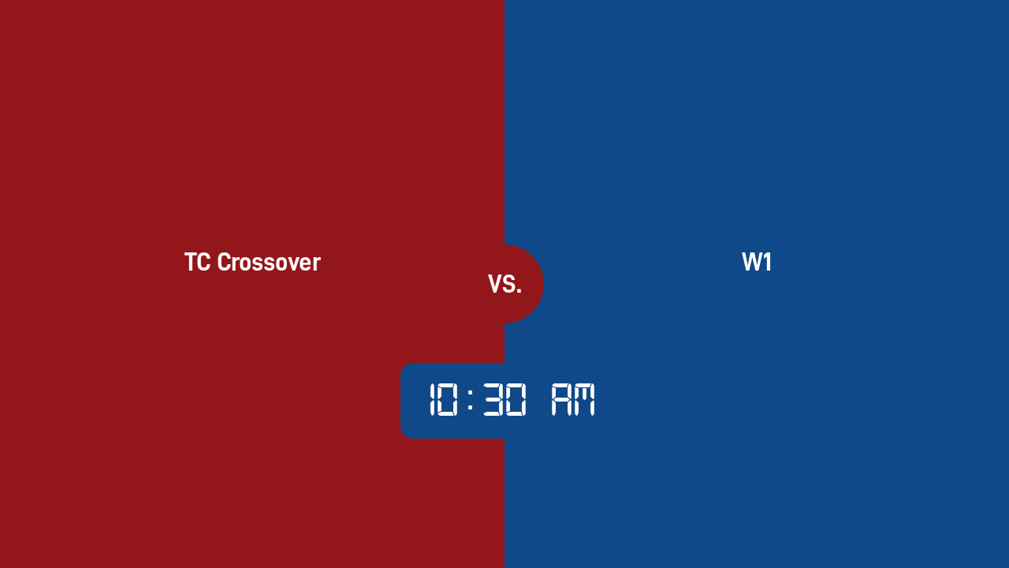

--- FILE ---
content_type: text/html; charset=utf-8
request_url: https://macker.com/game/663e54147dfabb04f8b4497a
body_size: 2618
content:
<!DOCTYPE html><html lang="en"><head><meta charSet="utf-8"/><title>Gus Macker: Game 4</title><meta name="description" content=""/><meta name="apple-mobile-web-app-capable" content="yes"/><meta name="mobile-web-app-capable" content="yes"/><meta name="viewport" content="width=device-width, initial-scale=1.0, maximum-scale=1"/><link rel="manifest" href="/manifest.json"/><meta name="next-head-count" content="7"/><link data-next-font="" rel="preconnect" href="/" crossorigin="anonymous"/><link rel="preload" href="/_next/static/css/33cc0e6096ac6b0b.css" as="style"/><link rel="stylesheet" href="/_next/static/css/33cc0e6096ac6b0b.css" data-n-g=""/><link rel="preload" href="/_next/static/css/ca766e9d030f506b.css" as="style"/><link rel="stylesheet" href="/_next/static/css/ca766e9d030f506b.css" data-n-p=""/><link rel="preload" href="/_next/static/css/9de20aac11d99e56.css" as="style"/><link rel="stylesheet" href="/_next/static/css/9de20aac11d99e56.css" data-n-p=""/><noscript data-n-css=""></noscript><script defer="" nomodule="" src="/_next/static/chunks/polyfills-42372ed130431b0a.js"></script><script src="/_next/static/chunks/webpack-b2522e50c435b279.js" defer=""></script><script src="/_next/static/chunks/framework-c6ee5607585ef091.js" defer=""></script><script src="/_next/static/chunks/main-5fa39efd79598137.js" defer=""></script><script src="/_next/static/chunks/pages/_app-2e567ebc8505a353.js" defer=""></script><script src="/_next/static/chunks/7085-e0a9f9e53d594690.js" defer=""></script><script src="/_next/static/chunks/7561-73b9cbaf6c92704f.js" defer=""></script><script src="/_next/static/chunks/7642-a031c700bdaead7b.js" defer=""></script><script src="/_next/static/chunks/4021-8635afef4be48830.js" defer=""></script><script src="/_next/static/chunks/9133-90127374e8be7bbd.js" defer=""></script><script src="/_next/static/chunks/6390-44053429f8c626b0.js" defer=""></script><script src="/_next/static/chunks/pages/game/%5Bid%5D-4f5217cab45a8590.js" defer=""></script><script src="/_next/static/VEyGqppG293aP8R-OKi01/_buildManifest.js" defer=""></script><script src="/_next/static/VEyGqppG293aP8R-OKi01/_ssgManifest.js" defer=""></script><style id="server-side-styles">.Box-0-2-6 {
  position: relative;
  background-repeat: no-repeat;
}
.Box-0-2-6:hover {}
.Box-d0-0-2-7 {
  display: block;
  flex-direction: row;
  align-items: ;
  width: auto;
  background-size: cover;
  background-position: center;
  border-style: solid;
  border-width: 0;
  border-right: solid undefined undefined;
  border-left: solid undefined undefined;
  border-top: solid undefined undefined;
  border-bottom: solid undefined undefined;
}
.Box-d0-0-2-7:hover {}
.Box-d1-0-2-10 {
  display: grid;
  flex-direction: row;
  width: 100%;
  min-height: 100vh;
  background-size: cover;
  background-position: center;
  border-style: solid;
  border-width: 0;
  border-right: solid undefined undefined;
  border-left: solid undefined undefined;
  border-top: solid undefined undefined;
  border-bottom: solid undefined undefined;
}
.Box-d1-0-2-10:hover {}
.Box-d2-0-2-12 {
  display: grid;
  flex-direction: row;
  width: 100%;
  background-color: #93161B;
  background-size: cover;
  background-position: center;
  border-style: solid;
  border-width: 0;
  border-right: solid undefined undefined;
  border-left: solid undefined undefined;
  border-top: solid undefined undefined;
  border-bottom: solid undefined undefined;
  padding-top: 1.5rem;
  padding-right: 1.5rem;
  padding-bottom: 3rem;
  padding-left: 1.5rem;
  color: #fff;
}
.Box-d2-0-2-12:hover {}
.Box-d3-0-2-13 {
  display: block;
  flex-direction: row;
  width: 100%;
  background-size: cover;
  background-position: center;
  border-style: solid;
  border-width: 0;
  border-right: solid undefined undefined;
  border-left: solid undefined undefined;
  border-top: solid undefined undefined;
  border-bottom: solid undefined undefined;
}
.Box-d3-0-2-13:hover {}
.Box-d4-0-2-14 {
  display: flex;
  flex-direction: column;
  align-items: center;
  justify-content: center;
  width: 100%;
  background-size: cover;
  background-position: center;
  border-style: solid;
  border-width: 0;
  border-right: solid undefined undefined;
  border-left: solid undefined undefined;
  border-top: solid undefined undefined;
  border-bottom: solid undefined undefined;
  padding-bottom: 1.5rem;
}
.Box-d4-0-2-14:hover {}
.Box-d5-0-2-17 {
  display: block;
  flex-direction: row;
  align-items: ;
  width: auto;
  background-size: cover;
  background-position: center;
  border-style: solid;
  border-width: 0;
  border-right: solid undefined undefined;
  border-left: solid undefined undefined;
  border-top: solid undefined undefined;
  border-bottom: solid undefined undefined;
  text-align: center;
}
.Box-d5-0-2-17:hover {}
.Box-d6-0-2-18 {
  display: none;
  flex-direction: row;
  justify-content: flex-end;
  width: 100%;
  background-size: cover;
  background-position: center;
  border-style: solid;
  border-width: 0;
  border-right: solid undefined undefined;
  border-left: solid undefined undefined;
  border-top: solid undefined undefined;
  border-bottom: solid undefined undefined;
}
.Box-d6-0-2-18:hover {}
.Box-d7-0-2-20 {
  display: grid;
  flex-direction: row;
  width: 100%;
  background-color: #0F498A;
  background-size: cover;
  background-position: center;
  border-style: solid;
  border-width: 0;
  border-right: solid undefined undefined;
  border-left: solid undefined undefined;
  border-top: solid undefined undefined;
  border-bottom: solid undefined undefined;
  padding-top: 3rem;
  padding-right: 1.5rem;
  padding-bottom: 1.5rem;
  padding-left: 1.5rem;
  color: #fff;
}
.Box-d7-0-2-20:hover {}
.Box-d8-0-2-21 {
  display: block;
  flex-direction: row;
  width: 100%;
  background-size: cover;
  background-position: center;
  border-style: solid;
  border-width: 0;
  border-right: solid undefined undefined;
  border-left: solid undefined undefined;
  border-top: solid undefined undefined;
  border-bottom: solid undefined undefined;
}
.Box-d8-0-2-21:hover {}
.Box-d9-0-2-22 {
  display: flex;
  flex-direction: column;
  align-items: center;
  justify-content: center;
  width: 100%;
  background-size: cover;
  background-position: center;
  border-style: solid;
  border-width: 0;
  border-right: solid undefined undefined;
  border-left: solid undefined undefined;
  border-top: solid undefined undefined;
  border-bottom: solid undefined undefined;
  padding-bottom: 1.5rem;
}
.Box-d9-0-2-22:hover {}
.Box-d10-0-2-25 {
  display: block;
  flex-direction: row;
  align-items: ;
  width: auto;
  background-size: cover;
  background-position: center;
  border-style: solid;
  border-width: 0;
  border-right: solid undefined undefined;
  border-left: solid undefined undefined;
  border-top: solid undefined undefined;
  border-bottom: solid undefined undefined;
  text-align: center;
}
.Box-d10-0-2-25:hover {}
.Box-d11-0-2-26 {
  display: none;
  flex-direction: row;
  justify-content: flex-end;
  width: 100%;
  background-size: cover;
  background-position: center;
  border-style: solid;
  border-width: 0;
  border-right: solid undefined undefined;
  border-left: solid undefined undefined;
  border-top: solid undefined undefined;
  border-bottom: solid undefined undefined;
}
.Box-d11-0-2-26:hover {}
.Box-d12-0-2-27 {
  display: flex;
  flex-direction: column;
  align-items: center;
  justify-content: center;
  width: 100px;
  min-height: 100px;
  height: 100px;
  background-color: #93161B;
  background-size: cover;
  background-position: center;
  border-radius: 100%;
  border-style: solid;
  border-width: 0;
  border-right: solid undefined undefined;
  border-left: solid undefined undefined;
  border-top: solid undefined undefined;
  border-bottom: solid undefined undefined;
  margin: auto;
}
.Box-d12-0-2-27:hover {}
.Box-d13-0-2-30 {
  display: block;
  flex-direction: row;
  align-items: ;
  width: auto;
  background-size: cover;
  background-position: center;
  border-style: solid;
  border-width: 0;
  border-right: solid undefined undefined;
  border-left: solid undefined undefined;
  border-top: solid undefined undefined;
  border-bottom: solid undefined undefined;
  text-align: center;
}
.Box-d13-0-2-30:hover {}
.Box-d14-0-2-33 {
  display: block;
  flex-direction: row;
  align-items: ;
  width: min-content;
  background-color: #0F498A;
  background-size: cover;
  background-position: center;
  border-radius: 1rem;
  border-style: solid;
  border-width: 0;
  border-right: solid undefined undefined;
  border-left: solid undefined undefined;
  border-top: solid undefined undefined;
  border-bottom: solid undefined undefined;
  padding: 1rem;
  margin: 0 auto;
}
.Box-d14-0-2-33:hover {}
.Type-0-2-1 {}
.Type-0-2-1 a {}
.Title-0-2-2 {
  vertical-align: middle;
}
.Title-0-2-2 * {
  vertical-align: middle;
}
.Icon-0-2-3 {
  flex-shrink: 0;
}
.Type-d0-0-2-4 {
  font-weight: ;
  text-decoration: none;
  font-family: D-DIN, sans-serif;
  font-size: 1rem;
  line-height: 1.5rem;
}
.Type-d0-0-2-4 a {}
.Icon-d1-0-2-5 {
  padding-right: 1rem;
}
.Type-d2-0-2-15 {
  font-weight: ;
  text-decoration: none;
  font-family: D-DIN, sans-serif;
  font-size: 2rem;
  line-height: 2.5rem;
}
.Type-d2-0-2-15 a {}
.Icon-d3-0-2-16 {
  padding-right: 1rem;
}
.Type-d4-0-2-23 {
  font-weight: ;
  text-decoration: none;
  font-family: D-DIN, sans-serif;
  font-size: 2rem;
  line-height: 2.5rem;
}
.Type-d4-0-2-23 a {}
.Icon-d5-0-2-24 {
  padding-right: 1rem;
}
.Type-d6-0-2-28 {
  color: #fff;
  font-weight: ;
  text-decoration: none;
  font-family: D-DIN, sans-serif;
  font-size: 2rem;
  line-height: 1em;
}
.Type-d6-0-2-28 a {
  color: #fff;
}
.Icon-d7-0-2-29 {
  padding-right: 1rem;
}
.Type-d8-0-2-31 {
  color: #fff;
  font-weight: ;
  text-decoration: none;
  white-space: nowrap;
  font-family: DS-Digital, sans-serif;
  font-size: 64px;
  line-height: 1em;
}
.Type-d8-0-2-31 a {
  color: #fff;
}
.Icon-d9-0-2-32 {
  padding-right: 1rem;
}
.Grid-0-2-8 {
  flex-wrap: wrap;
}
.Grid-d0-0-2-9 {
  grid-template-columns: 1fr;
}
.Grid-d1-0-2-11 {
  grid-template-columns: 1fr;
  grid-template-rows: 64px minMax(max-content, 1fr) min-content;
}
.Grid-d2-0-2-19 {
  grid-template-columns: 1fr;
  grid-template-rows: 64px minMax(max-content, 1fr) min-content;
}</style></head><body><div id="__next"><div class="Box-0-2-6 Box-d0-0-2-7 Type-0-2-1 Type-d0-0-2-4"><div data-rht-toaster="" style="position:fixed;z-index:9999;top:16px;left:16px;right:16px;bottom:16px;pointer-events:none"></div></div><div class="Box-0-2-6 Box-d1-0-2-10 undefined Grid-0-2-8 Grid-d0-0-2-9"><div class="Box-0-2-6 Box-d2-0-2-12 undefined Grid-0-2-8 Grid-d1-0-2-11"><div class="Box-0-2-6 Box-d3-0-2-13"></div><div class="Box-0-2-6 Box-d4-0-2-14"><h1 class="Box-0-2-6 Box-d5-0-2-17 Type-0-2-1 Type-d2-0-2-15">TC Crossover</h1></div><div class="Box-0-2-6 Box-d6-0-2-18"></div></div><div class="Box-0-2-6 Box-d7-0-2-20 undefined Grid-0-2-8 Grid-d2-0-2-19"><div class="Box-0-2-6 Box-d8-0-2-21"></div><div class="Box-0-2-6 Box-d9-0-2-22"><h1 class="Box-0-2-6 Box-d10-0-2-25 Type-0-2-1 Type-d4-0-2-23">W1</h1></div><div class="Box-0-2-6 Box-d11-0-2-26"></div></div><div class="game_center__0CkIK"><div class="Box-0-2-6 Box-d12-0-2-27 game_vs__mhcMR"><h1 class="Box-0-2-6 Box-d13-0-2-30 Type-0-2-1 Type-d6-0-2-28">VS.</h1></div><div class="game_gameTime__LLNEe"><span class="Box-0-2-6 Box-d14-0-2-33 Type-0-2-1 Type-d8-0-2-31">10:30 AM</span></div></div></div></div><script id="__NEXT_DATA__" type="application/json">{"props":{"pageProps":{"metaTitle":"Game 4","game":{"id":"663e54147dfabb04f8b4497a","title":"Game 4","status":null,"winner":null,"forfeit":null,"team1":{"id":"65b95b4adb18a9f4c142c040","name":"TC Crossover","slug":"tc-crossover","color":"#DA2128","color2":"#1669C8"},"team1Score":0,"team2":null,"team2Score":0,"time":"2024-05-18T14:30:00.000Z","place1":null,"place2":"W1","tournament":{"id":"654a8310a0a1e485d0edb8ad","title":"Gwinn, MI: 2024"},"court":{"id":"663e54147dfabb04f8b44992","label":"Red C","color":"#da2128","textColor":"#ffffff","division":"Male 6-10","teams":[{"name":"Riverside Brookfield Bulldogs Blue","id":"6618379f1529f10649b0657f"},{"name":"Hematite Hustle","id":"662fa06bfba2c1c87139a724"},{"name":"Pasty Princesses","id":"66217daef675f6c92a27b1b8"},{"name":"Legends","id":"65b7e6b9db18a9f4c142258f"},{"name":"Bay Ballers","id":"662a4c95f675f6c92a32b089"},{"name":"TC Crossover","id":"65b95b4adb18a9f4c142c040"},{"name":"King of the courts","id":"662eb877fba2c1c87138caa5"},{"name":"Hoopers","id":"661d403f5317038cb5ba8d40"},{"name":"Riverside Brookfield Bulldogs White","id":"66183e761529f10649b06d59"},{"name":"Lake Effect Ballers","id":"661420821529f10649ae1437"}]}}},"__N_SSG":true},"page":"/game/[id]","query":{"id":"663e54147dfabb04f8b4497a"},"buildId":"VEyGqppG293aP8R-OKi01","isFallback":false,"isExperimentalCompile":false,"gsp":true,"locale":"en","locales":["en"],"defaultLocale":"en","scriptLoader":[]}</script></body></html>

--- FILE ---
content_type: text/css; charset=utf-8
request_url: https://macker.com/_next/static/css/33cc0e6096ac6b0b.css
body_size: 597
content:
*,:after,:before{box-sizing:border-box}blockquote,body,dd,dl,figure,h1,h2,h3,h4,p{margin:0}ol[role=list],ul[role=list]{list-style:none}html:focus-within{scroll-behavior:smooth}body{min-height:100vh;text-rendering:optimizeSpeed;line-height:1.5}a:not([class]){-webkit-text-decoration-skip:ink;text-decoration-skip-ink:auto}img,picture{max-width:100%;display:block}button,input,select,textarea{font:inherit}@media(prefers-reduced-motion:reduce){html:focus-within{scroll-behavior:auto}*,:after,:before{animation-duration:.01ms!important;animation-iteration-count:1!important;transition-duration:.01ms!important;scroll-behavior:auto!important}}@import"https://fonts.cdnfonts.com/css/ds-digital";@font-face{font-family:D-DIN;src:url(/_next/static/media/D-DIN.06682b69.woff2) format("woff2"),url(/_next/static/media/D-DIN.552338da.woff) format("woff");font-weight:400;font-style:normal;font-display:swap}@font-face{font-family:D-DIN;src:url(/_next/static/media/D-DIN-Italic.d76b7285.woff2) format("woff2"),url(/_next/static/media/D-DIN-Italic.75f60710.woff) format("woff");font-weight:400;font-style:italic;font-display:swap}@font-face{font-family:D-DIN;src:url(/_next/static/media/D-DIN-Bold.96f13137.woff2) format("woff2"),url(/_next/static/media/D-DIN-Bold.5a091fa7.woff) format("woff");font-weight:700;font-style:normal;font-display:swap}@font-face{font-family:D-DIN Condensed;src:url(/_next/static/media/D-DINCondensed.a33105e2.woff2) format("woff2"),url(/_next/static/media/D-DINCondensed.5c9ff0fb.woff) format("woff");font-weight:400;font-style:normal;font-display:swap}@font-face{font-family:D-DIN Condensed;src:url(/_next/static/media/D-DINCondensed-Bold.01765785.woff2) format("woff2"),url(/_next/static/media/D-DINCondensed-Bold.d8af9dc8.woff) format("woff");font-weight:700;font-style:normal;font-display:swap}@font-face{font-family:D-DIN Exp;src:url(/_next/static/media/D-DINExp.5d4d0218.woff2) format("woff2"),url(/_next/static/media/D-DINExp.1d937942.woff) format("woff");font-weight:400;font-style:normal;font-display:swap}@font-face{font-family:D-DIN Exp;src:url(/_next/static/media/D-DINExp-Bold.0efd5f66.woff2) format("woff2"),url(/_next/static/media/D-DINExp-Bold.0c27f96d.woff) format("woff");font-weight:700;font-style:normal;font-display:swap}@font-face{font-family:D-DIN Exp;src:url(/_next/static/media/D-DINExp-Italic.361ef546.woff2) format("woff2"),url(/_next/static/media/D-DINExp-Italic.2fbd9da1.woff) format("woff");font-weight:400;font-style:italic;font-display:swap}@font-face{font-family:DS-Digital;src:url(/_next/static/media/digital-7_mono-webfont.d3088118.woff2) format("woff2"),url(/_next/static/media/digital-7_mono-webfont.2e2ec590.woff) format("woff");font-weight:400;font-display:swap}table{border-spacing:0}:root{--safe-area-inset-bottom:env(safe-area-inset-bottom)}.full-height{height:100%}a{text-decoration:none}button{padding:0;margin:0;background-color:inherit}iframe{border:none}.no-select{-webkit-touch-callout:none;-webkit-user-select:none;-moz-user-select:none;user-select:none}@media screen and (max-width:768px){.hide-on-mobile{display:none!important}}@media screen and (min-width:769px){.hide-on-laptop{display:none!important}}
/*# sourceMappingURL=33cc0e6096ac6b0b.css.map*/

--- FILE ---
content_type: application/javascript; charset=utf-8
request_url: https://macker.com/_next/static/chunks/6390-44053429f8c626b0.js
body_size: 2538
content:
(self.webpackChunk_N_E=self.webpackChunk_N_E||[]).push([[6390],{53878:function(n,e,t){"use strict";t.d(e,{zu:function(){return a}});let a="query getTeamsByName($name: String, $limit: Int, $sort: String, $page: Int) {\n    Teams (where: { name: { contains: $name } }, limit: $limit, page: $page, sort: $sort) {\n      docs {\n        id\n        name\n        color\n        color2\n        players {\n            id\n            fname\n            lname\n            gender\n            height\n            experience\n            dob\n            tshirt\n        }\n      }\n      totalDocs\n      page\n      totalPages\n    }\n}";e.ZP="query getTeamById($id: String!) {\n    Team (id: $id) {\n      id\n      name\n      color\n      color2\n      ageDivision\n      genderDivision\n      wins\n      losses\n      trophies {\n          title\n          place\n      }\n      logo {\n          id\n          url\n          color\n          sizes {\n          blur {\n              url\n          }\n          thumbnail {\n              url\n          }\n        }\n      }\n      canEdit\n      manager {\n        value {\n            ... on User {\n                id\n                fname\n                lname\n                email\n                phone\n                address1\n                address2\n                city\n                state\n                postcode\n                country\n            }\n        }\n      }\n      players {\n          id\n          fname\n          lname\n          address1\n          address2\n          city\n          state\n          postcode\n          phone\n          state\n          country\n          email\n          gender\n          height\n          experience\n          canEdit\n          dob\n          tshirt\n          experience\n          verified\n          verifiedAt\n          addToTeam {\n            id\n          }\n      }\n      createdBy {\n        value {\n          ... on User {\n            id\n          }\n        }\n      }\n    }\n  }"},56817:function(n,e,t){"use strict";t.d(e,{tv:function(){return f},kE:function(){return m},YB:function(){return v},AK:function(){return y},nm:function(){return c},G7:function(){return $},e:function(){return P},N_:function(){return q},y$:function(){return g},kG:function(){return p},z3:function(){return k},BT:function(){return h},uh:function(){return b}});var a=t(67294),r=t(5068),i=t(80129),o=t.n(i),l=n=>({query:'query {\n    Tournaments (where: { organizers: { in: "'.concat(n,'" } }) {\n    	docs {\n        id\n        title\n        start\n        end\n        slug\n        status\n        host {\n          slug\n        }\n        teams {\n          id\n          name\n        }\n        players {\n          dob\n          height\n          experience\n          gender\n          city\n          state\n          tshirt\n        }\n        image {\n          url\n          color\n          sizes {\n            blur {\n              url\n            }\n            thumbnail {\n              url\n            }\n          }\n        }\n      }\n      totalDocs\n      page\n      totalPages\n    }\n    Files {\n      docs {\n        id\n        filename\n        filesize\n        url\n        name\n        updatedAt\n      }\n    }\n    Notices (where: { organizers: { in: "').concat(n,'" } }) {\n      docs {\n        id\n        title\n        brief\n        content\n        type\n        expiration\n        image {\n          url\n          name\n          color\n          sizes {\n            blur {\n              url\n            }\n            thumbnail {\n              url\n            }\n          }\n        }\n        createdAt\n      }\n      totalDocs\n      page\n      totalPages\n    }\n  }')}),s=t(53878);let u=n=>fetch(n,{credentials:"include"}).then(n=>n.json()),d=n=>{let[e,t]=n;return fetch(e,{credentials:"include",method:"POST",headers:{"Content-Type":"application/json"},body:JSON.stringify(t)}).then(n=>n.json())};function c(n,e,t,i){var o,l,s;let u=(0,a.useMemo)(()=>({query:"query($id: JSON!, $reqs: [String!], $page: Int!, $limit: Int!) {\n    Friends: Users(\n        where: { \n            AND: [\n                { friends: { in: [$id] } },\n                { active: { equals: true } },\n                { OR: [\n                    { privacy: { not_in: [private] } }, \n                    { AND: [\n                        { privacy: { equals: private } },\n                        { createdBy: { value: { in: [$id] } } }\n                    ]}\n                ]}\n            ]\n        }, \n        limit: $limit, \n        page: $page\n    ) {\n        docs {\n            id\n            fname\n            lname\n            mackertag\n            image {\n                url\n                sizes {\n                    thumbnail {\n                        url\n                    }\n                }\n            }\n        }\n        totalDocs\n        totalPages\n        page\n    }\n    Requests: Users(\n        where: {\n            id: { in: $reqs },\n        }\n    ) {\n        docs {\n            id\n            fname\n            lname\n            mackertag\n            image {\n                url\n                sizes {\n                    thumbnail {\n                        url\n                    }\n                }\n            }\n        }\n    }\n}",variables:{id:n,reqs:e||[],page:t,limit:i}}),[n,t,i]),{data:c,error:m,mutate:v,isLoading:p}=(0,r.ZP)(["".concat("https://admin.macker.com/api","/graphql"),u],d);return{...null==c?void 0:null===(o=c.data)||void 0===o?void 0:o.Friends,requests:null==c?void 0:null===(s=c.data)||void 0===s?void 0:null===(l=s.Requests)||void 0===l?void 0:l.docs,isError:m||(null==c?void 0:c.errors),mutate:v,isLoading:p}}function m(n,e,t){let a=arguments.length>3&&void 0!==arguments[3]?arguments[3]:"lname",i=arguments.length>4?arguments[4]:void 0,l=arguments.length>5?arguments[5]:void 0,s=o().stringify({search:i,limit:t,page:e,sort:a,notIn:l}),{data:d,error:c,mutate:m,isLoading:v}=(0,r.ZP)("".concat("https://admin.macker.com/api","/user/bench?").concat(s),u,{keepPreviousData:!0});return{...d,isError:c||(null==d?void 0:d.errors),mutate:m,isLoading:v}}function v(n,e,t,i){let l=(0,a.useMemo)(()=>o().stringify({email:e}),[n,e,t,i]),{data:s,error:d,mutate:c,isLoading:m}=(0,r.ZP)("".concat("https://admin.macker.com/api","/user/created?").concat(l),u);return{docs:null==s?void 0:s.docs,isError:d||(null==s?void 0:s.errors),mutate:c,isLoading:m}}function p(n,e){let{data:t,error:a,isLoading:i}=(0,r.ZP)(n?"".concat("https://admin.macker.com/api","/team/notin/").concat(e):null,u,{revalidateIfStale:!1,revalidateOnFocus:!1,keepPreviousData:!0});return{teams:(null==t?void 0:t.docs)||[],isLoading:i||!t,isError:a||(null==t?void 0:t.errors)}}function g(n){var e;let t=(0,a.useMemo)(()=>({query:s.ZP,variables:{id:n}}),[n]),{data:i,error:o,isLoading:l,mutate:u}=(0,r.ZP)(n?["".concat("https://admin.macker.com/api","/graphql"),t]:null,d,{revalidateIfStale:!1,revalidateOnFocus:!1,keepPreviousData:!0});return{team:(null==i?void 0:null===(e=i.data)||void 0===e?void 0:e.Team)||{},isLoading:l||!i,isError:o||(null==i?void 0:i.errors),mutate:u}}function h(){let{data:n,error:e,isLoading:t,mutate:a}=(0,r.ZP)("".concat("https://admin.macker.com/api","/user/me"),u,{keepPreviousData:!0,revalidateIfStale:!1,revalidateOnFocus:!1});return{user:null==n?void 0:n.user,isLoading:t,isError:e||(null==n?void 0:n.errors),mutate:a}}function f(){let{data:n,error:e,isLoading:t,mutate:a}=(0,r.ZP)("".concat("https://admin.macker.com/api","/admins/me"),u,{revalidateIfStale:!1,revalidateOnFocus:!1});return{admin:null==n?void 0:n.user,isLoading:t,isError:e||(null==n?void 0:n.errors),mutate:a}}function y(n){var e,t;let i=o().stringify({where:{or:[{players:{in:[n]}},{"createdBy.value":{equals:n}},{"manager.value":{equals:n}}]},depth:1,limit:5}),{data:l,mutate:s}=(0,r.ZP)(n?["".concat("https://admin.macker.com/api","/team?").concat(i)]:null,u,{revalidateIfStale:!1,revalidateOnFocus:!1}),{data:c}=(0,r.ZP)(n?["".concat("https://admin.macker.com/api","/user/record")]:null,u,{revalidateIfStale:!1,revalidateOnFocus:!1}),m=(0,a.useMemo)(()=>({query:"query($today: DateTime!, $teams: [JSON!]) {\n    Tournaments (where: { teams: { in: $teams }, start: { greater_than: $today } }) {\n    	docs {\n        id\n        title\n        start\n        end\n        slug\n        host {\n          slug\n        }\n        teams {\n          id\n          name\n        }\n        image {\n          url\n          color\n          sizes {\n            blur {\n              url\n            }\n            thumbnail {\n              url\n            }\n          }\n        }\n      }\n      totalDocs\n      page\n      totalPages\n    }\n    PastTournaments: Tournaments (where: { teams: { in: $teams }, start: { less_than: $today } }) {\n    	docs {\n        id\n        title\n        start\n        end\n        slug\n        host {\n          slug\n        }\n        image {\n          url\n          color\n          sizes {\n            blur {\n              url\n            }\n            thumbnail {\n              url\n            }\n          }\n        }\n      }\n      totalDocs\n      page\n      totalPages\n    }\n  }",variables:{id:n,teams:l&&l.docs?l.docs.map(n=>n.id):[],today:new Date}}),[n,l]),{data:v,error:p,isLoading:g}=(0,r.ZP)(l&&n?["".concat("https://admin.macker.com/api","/graphql"),m]:null,d,{revalidateIfStale:!1,revalidateOnFocus:!1});return{teams:l,mutateTeams:s,tournaments:null==v?void 0:null===(e=v.data)||void 0===e?void 0:e.Tournaments,errors:p||(null==v?void 0:null===(t=v.data)||void 0===t?void 0:t.errors),record:c,isLoading:g||!l}}function P(n){var e,t,i,o;let s=(0,a.useMemo)(()=>l(n),[n]),{data:u,error:c,isLoading:m}=(0,r.ZP)(["".concat("https://admin.macker.com/api","/graphql"),s],d);return{tournaments:null==u?void 0:null===(e=u.data)||void 0===e?void 0:e.Tournaments,notices:null==u?void 0:null===(t=u.data)||void 0===t?void 0:t.Notices,files:null==u?void 0:null===(i=u.data)||void 0===i?void 0:i.Files,errors:c||(null==u?void 0:null===(o=u.data)||void 0===o?void 0:o.errors),isLoading:m}}function b(n,e){let t=o().stringify(n),a=e?"".concat("https://admin.macker.com/api","/user/bench/").concat(e,"?").concat(t):"".concat("https://admin.macker.com/api","/user/bench?").concat(t),{data:i,error:l,isLoading:s}=(0,r.ZP)(a,u,{revalidateIfStale:!1});return{users:null==i?void 0:i.docs,isLoading:s,isError:l||(null==i?void 0:i.errors)}}function $(n){var e,t,i;let o=(0,a.useMemo)(()=>({query:"query getOrder($piID: String!) {\n    Orders (where: { paymentIntentID: { equals: $piID }}) {\n        docs {\n            id\n            orderNumber\n            paymentIntentID\n            amount\n            items {\n                team {\n                    id\n                    name\n                    logo {\n                        sizes {\n                            thumbnail {\n                                url\n                            }\n                        }\n                    }\n                    players {\n                        id\n                        fname\n                        lname\n                    }\n                }\n                tournament {\n                    id\n                    title\n                    image {\n                        sizes {\n                            thumbnail {\n                                url\n                            }\n                        }\n                    }\n                }\n                price\n                qty\n            }\n            paymentMethod {\n                type\n                brand\n                last4\n            }\n        }\n    }\n  }",variables:{piID:n}}),[n]),{data:l,error:s,isLoading:u,mutate:c}=(0,r.ZP)(n?["".concat("https://admin.macker.com/api","/graphql"),o]:null,d);return{order:null==l?void 0:null===(t=l.data)||void 0===t?void 0:null===(e=t.Orders)||void 0===e?void 0:e.docs[0],errors:s||(null==l?void 0:null===(i=l.data)||void 0===i?void 0:i.errors),isLoading:!n||u,mutate:c}}function k(n){let{sort:e="title",page:t=1,limit:i=50}=n||{},l=(0,a.useMemo)(()=>o().stringify({where:"$gte",sort:e,page:t,limit:i}),[e,t,i]),{data:s,error:d,isLoading:c}=(0,r.ZP)("".concat("https://admin.macker.com/api","/tournament/with-count?").concat(l),u);return{tournaments:s,page:null==s?void 0:s.page,totalPages:null==s?void 0:s.totalPages,totalDocs:null==s?void 0:s.totalDocs,errors:d||(null==s?void 0:s.errors),isLoading:c}}function q(n){let{sort:e="title",page:t=1,limit:i=50}=n||{},l=(0,a.useMemo)(()=>o().stringify({where:"$lt",sort:e,page:t,limit:i}),[e,t,i]),{data:s,error:d,isLoading:c}=(0,r.ZP)("".concat("https://admin.macker.com/api","/tournament/with-count?").concat(l),u);return{tournaments:s,page:null==s?void 0:s.page,totalPages:null==s?void 0:s.totalPages,totalDocs:null==s?void 0:s.totalDocs,errors:d||(null==s?void 0:s.errors),isLoading:c}}},24654:function(){}}]);
//# sourceMappingURL=6390-44053429f8c626b0.js.map

--- FILE ---
content_type: application/javascript; charset=utf-8
request_url: https://macker.com/_next/static/VEyGqppG293aP8R-OKi01/_ssgManifest.js
body_size: -59
content:
self.__SSG_MANIFEST=new Set(["\u002F","\u002F[slug]","\u002Fcontact","\u002Fcourt\u002F[id]","\u002Fcreate-account","\u002Fdashboard","\u002Fdashboard\u002Faccount","\u002Fdashboard\u002Fbench","\u002Fdashboard\u002Ffiles","\u002Fdashboard\u002Ffriends","\u002Fdashboard\u002Fmackertag","\u002Fdashboard\u002Forders","\u002Fdashboard\u002Fteams","\u002Fdashboard\u002Fteams\u002Fedit","\u002Fdashboard\u002Ftournaments","\u002Fdashboard\u002Ftrophies","\u002Ffirst-time","\u002Fforgot","\u002Fgame\u002F[id]","\u002Fhall-of-fame","\u002Fhall-of-fame\u002F[id]","\u002Flocal\u002F[id]","\u002Flocal\u002F[id]\u002Fabout","\u002Flocal\u002F[id]\u002Fbrackets","\u002Flocal\u002F[id]\u002Fevent","\u002Flocal\u002F[id]\u002Fmedia","\u002Flocal\u002F[id]\u002Fschedule","\u002Flocal\u002F[id]\u002Fwinners","\u002Flogin","\u002Fnews","\u002Fnews\u002F[id]","\u002Fregister","\u002Fregister\u002F[slug]","\u002Fregister\u002Fsuccess","\u002Freset","\u002Fstaff","\u002Fstaff\u002Faccounting","\u002Fstaff\u002Faccounting\u002Fpayouts","\u002Fstaff\u002Fbracketology","\u002Fstaff\u002Flogin","\u002Fstaff\u002Fteams","\u002Fstaff\u002Fteams\u002Ftournament\u002F[id]","\u002Fstaff\u002Ftournaments","\u002Fstaff\u002Ftournaments\u002F[id]","\u002Fstaff\u002Ftournaments\u002Fbracket\u002F[id]"]);self.__SSG_MANIFEST_CB&&self.__SSG_MANIFEST_CB()

--- FILE ---
content_type: application/javascript; charset=utf-8
request_url: https://macker.com/_next/static/chunks/webpack-b2522e50c435b279.js
body_size: 2252
content:
!function(){"use strict";var e,t,r,n,o,u,i,c,a,f,l,d,s={},p={};function h(e){var t=p[e];if(void 0!==t)return t.exports;var r=p[e]={id:e,loaded:!1,exports:{}},n=!0;try{s[e].call(r.exports,r,r.exports,h),n=!1}finally{n&&delete p[e]}return r.loaded=!0,r.exports}h.m=s,e=[],h.O=function(t,r,n,o){if(r){o=o||0;for(var u=e.length;u>0&&e[u-1][2]>o;u--)e[u]=e[u-1];e[u]=[r,n,o];return}for(var i=1/0,u=0;u<e.length;u++){for(var r=e[u][0],n=e[u][1],o=e[u][2],c=!0,a=0;a<r.length;a++)i>=o&&Object.keys(h.O).every(function(e){return h.O[e](r[a])})?r.splice(a--,1):(c=!1,o<i&&(i=o));if(c){e.splice(u--,1);var f=n();void 0!==f&&(t=f)}}return t},h.n=function(e){var t=e&&e.__esModule?function(){return e.default}:function(){return e};return h.d(t,{a:t}),t},r=Object.getPrototypeOf?function(e){return Object.getPrototypeOf(e)}:function(e){return e.__proto__},h.t=function(e,n){if(1&n&&(e=this(e)),8&n||"object"==typeof e&&e&&(4&n&&e.__esModule||16&n&&"function"==typeof e.then))return e;var o=Object.create(null);h.r(o);var u={};t=t||[null,r({}),r([]),r(r)];for(var i=2&n&&e;"object"==typeof i&&!~t.indexOf(i);i=r(i))Object.getOwnPropertyNames(i).forEach(function(t){u[t]=function(){return e[t]}});return u.default=function(){return e},h.d(o,u),o},h.d=function(e,t){for(var r in t)h.o(t,r)&&!h.o(e,r)&&Object.defineProperty(e,r,{enumerable:!0,get:t[r]})},h.f={},h.e=function(e){return Promise.all(Object.keys(h.f).reduce(function(t,r){return h.f[r](e,t),t},[]))},h.u=function(e){return"static/chunks/"+(2634===e?"2c796e83":e)+"."+({790:"c020416f2c0955d9",1616:"fd586cd855d47411",2634:"5d759fe78072a30e",8379:"59ed8ecdfb69b95e"})[e]+".js"},h.miniCssF=function(e){return"static/css/260f728284d2fef3.css"},h.g=function(){if("object"==typeof globalThis)return globalThis;try{return this||Function("return this")()}catch(e){if("object"==typeof window)return window}}(),h.hmd=function(e){return(e=Object.create(e)).children||(e.children=[]),Object.defineProperty(e,"exports",{enumerable:!0,set:function(){throw Error("ES Modules may not assign module.exports or exports.*, Use ESM export syntax, instead: "+e.id)}}),e},h.o=function(e,t){return Object.prototype.hasOwnProperty.call(e,t)},n={},o="_N_E:",h.l=function(e,t,r,u){if(n[e]){n[e].push(t);return}if(void 0!==r)for(var i,c,a=document.getElementsByTagName("script"),f=0;f<a.length;f++){var l=a[f];if(l.getAttribute("src")==e||l.getAttribute("data-webpack")==o+r){i=l;break}}i||(c=!0,(i=document.createElement("script")).charset="utf-8",i.timeout=120,h.nc&&i.setAttribute("nonce",h.nc),i.setAttribute("data-webpack",o+r),i.src=h.tu(e)),n[e]=[t];var d=function(t,r){i.onerror=i.onload=null,clearTimeout(s);var o=n[e];if(delete n[e],i.parentNode&&i.parentNode.removeChild(i),o&&o.forEach(function(e){return e(r)}),t)return t(r)},s=setTimeout(d.bind(null,void 0,{type:"timeout",target:i}),12e4);i.onerror=d.bind(null,i.onerror),i.onload=d.bind(null,i.onload),c&&document.head.appendChild(i)},h.r=function(e){"undefined"!=typeof Symbol&&Symbol.toStringTag&&Object.defineProperty(e,Symbol.toStringTag,{value:"Module"}),Object.defineProperty(e,"__esModule",{value:!0})},h.tt=function(){return void 0===u&&(u={createScriptURL:function(e){return e}},"undefined"!=typeof trustedTypes&&trustedTypes.createPolicy&&(u=trustedTypes.createPolicy("nextjs#bundler",u))),u},h.tu=function(e){return h.tt().createScriptURL(e)},h.p="/_next/",i=function(e,t,r,n){var o=document.createElement("link");return o.rel="stylesheet",o.type="text/css",o.onerror=o.onload=function(u){if(o.onerror=o.onload=null,"load"===u.type)r();else{var i=u&&("load"===u.type?"missing":u.type),c=u&&u.target&&u.target.href||t,a=Error("Loading CSS chunk "+e+" failed.\n("+c+")");a.code="CSS_CHUNK_LOAD_FAILED",a.type=i,a.request=c,o.parentNode.removeChild(o),n(a)}},o.href=t,document.head.appendChild(o),o},c=function(e,t){for(var r=document.getElementsByTagName("link"),n=0;n<r.length;n++){var o=r[n],u=o.getAttribute("data-href")||o.getAttribute("href");if("stylesheet"===o.rel&&(u===e||u===t))return o}for(var i=document.getElementsByTagName("style"),n=0;n<i.length;n++){var o=i[n],u=o.getAttribute("data-href");if(u===e||u===t)return o}},a={2272:0},h.f.miniCss=function(e,t){a[e]?t.push(a[e]):0!==a[e]&&({790:1})[e]&&t.push(a[e]=new Promise(function(t,r){var n=h.miniCssF(e),o=h.p+n;if(c(n,o))return t();i(e,o,t,r)}).then(function(){a[e]=0},function(t){throw delete a[e],t}))},f={2272:0},h.f.j=function(e,t){var r=h.o(f,e)?f[e]:void 0;if(0!==r){if(r)t.push(r[2]);else if(/^(2272|790)$/.test(e))f[e]=0;else{var n=new Promise(function(t,n){r=f[e]=[t,n]});t.push(r[2]=n);var o=h.p+h.u(e),u=Error();h.l(o,function(t){if(h.o(f,e)&&(0!==(r=f[e])&&(f[e]=void 0),r)){var n=t&&("load"===t.type?"missing":t.type),o=t&&t.target&&t.target.src;u.message="Loading chunk "+e+" failed.\n("+n+": "+o+")",u.name="ChunkLoadError",u.type=n,u.request=o,r[1](u)}},"chunk-"+e,e)}}},h.O.j=function(e){return 0===f[e]},l=function(e,t){var r,n,o=t[0],u=t[1],i=t[2],c=0;if(o.some(function(e){return 0!==f[e]})){for(r in u)h.o(u,r)&&(h.m[r]=u[r]);if(i)var a=i(h)}for(e&&e(t);c<o.length;c++)n=o[c],h.o(f,n)&&f[n]&&f[n][0](),f[n]=0;return h.O(a)},(d=self.webpackChunk_N_E=self.webpackChunk_N_E||[]).forEach(l.bind(null,0)),d.push=l.bind(null,d.push.bind(d)),h.nc=void 0}();
//# sourceMappingURL=webpack-b2522e50c435b279.js.map
;(function(){if(typeof document==="undefined"||!/(?:^|;\s)__vercel_toolbar=1(?:;|$)/.test(document.cookie))return;var s=document.createElement('script');s.src='https://vercel.live/_next-live/feedback/feedback.js';s.setAttribute("data-explicit-opt-in","true");s.setAttribute("data-cookie-opt-in","true");s.setAttribute("data-deployment-id","dpl_DxT4zeo4Z7Q2ePoVZ29TbL3UcJet");((document.head||document.documentElement).appendChild(s))})();

--- FILE ---
content_type: application/javascript; charset=utf-8
request_url: https://macker.com/_next/static/chunks/4021-8635afef4be48830.js
body_size: 47407
content:
(self.webpackChunk_N_E=self.webpackChunk_N_E||[]).push([[4021],{341:function(e,t,n){"use strict";n.d(t,{Z:function(){return l}});var r,a={lessThanXSeconds:{one:"less than a second",other:"less than {{count}} seconds"},xSeconds:{one:"1 second",other:"{{count}} seconds"},halfAMinute:"half a minute",lessThanXMinutes:{one:"less than a minute",other:"less than {{count}} minutes"},xMinutes:{one:"1 minute",other:"{{count}} minutes"},aboutXHours:{one:"about 1 hour",other:"about {{count}} hours"},xHours:{one:"1 hour",other:"{{count}} hours"},xDays:{one:"1 day",other:"{{count}} days"},aboutXWeeks:{one:"about 1 week",other:"about {{count}} weeks"},xWeeks:{one:"1 week",other:"{{count}} weeks"},aboutXMonths:{one:"about 1 month",other:"about {{count}} months"},xMonths:{one:"1 month",other:"{{count}} months"},aboutXYears:{one:"about 1 year",other:"about {{count}} years"},xYears:{one:"1 year",other:"{{count}} years"},overXYears:{one:"over 1 year",other:"over {{count}} years"},almostXYears:{one:"almost 1 year",other:"almost {{count}} years"}};function o(e){return function(){var t=arguments.length>0&&void 0!==arguments[0]?arguments[0]:{},n=t.width?String(t.width):e.defaultWidth;return e.formats[n]||e.formats[e.defaultWidth]}}var i={date:o({formats:{full:"EEEE, MMMM do, y",long:"MMMM do, y",medium:"MMM d, y",short:"MM/dd/yyyy"},defaultWidth:"full"}),time:o({formats:{full:"h:mm:ss a zzzz",long:"h:mm:ss a z",medium:"h:mm:ss a",short:"h:mm a"},defaultWidth:"full"}),dateTime:o({formats:{full:"{{date}} 'at' {{time}}",long:"{{date}} 'at' {{time}}",medium:"{{date}}, {{time}}",short:"{{date}}, {{time}}"},defaultWidth:"full"})},s={lastWeek:"'last' eeee 'at' p",yesterday:"'yesterday at' p",today:"'today at' p",tomorrow:"'tomorrow at' p",nextWeek:"eeee 'at' p",other:"P"};function u(e){return function(t,n){var r;if("formatting"===(null!=n&&n.context?String(n.context):"standalone")&&e.formattingValues){var a=e.defaultFormattingWidth||e.defaultWidth,o=null!=n&&n.width?String(n.width):a;r=e.formattingValues[o]||e.formattingValues[a]}else{var i=e.defaultWidth,s=null!=n&&n.width?String(n.width):e.defaultWidth;r=e.values[s]||e.values[i]}return r[e.argumentCallback?e.argumentCallback(t):t]}}function c(e){return function(t){var n,r=arguments.length>1&&void 0!==arguments[1]?arguments[1]:{},a=r.width,o=a&&e.matchPatterns[a]||e.matchPatterns[e.defaultMatchWidth],i=t.match(o);if(!i)return null;var s=i[0],u=a&&e.parsePatterns[a]||e.parsePatterns[e.defaultParseWidth],c=Array.isArray(u)?function(e,t){for(var n=0;n<e.length;n++)if(t(e[n]))return n}(u,function(e){return e.test(s)}):function(e,t){for(var n in e)if(e.hasOwnProperty(n)&&t(e[n]))return n}(u,function(e){return e.test(s)});return n=e.valueCallback?e.valueCallback(c):c,{value:n=r.valueCallback?r.valueCallback(n):n,rest:t.slice(s.length)}}}var l={code:"en-US",formatDistance:function(e,t,n){var r,o=a[e];return(r="string"==typeof o?o:1===t?o.one:o.other.replace("{{count}}",t.toString()),null!=n&&n.addSuffix)?n.comparison&&n.comparison>0?"in "+r:r+" ago":r},formatLong:i,formatRelative:function(e,t,n,r){return s[e]},localize:{ordinalNumber:function(e,t){var n=Number(e),r=n%100;if(r>20||r<10)switch(r%10){case 1:return n+"st";case 2:return n+"nd";case 3:return n+"rd"}return n+"th"},era:u({values:{narrow:["B","A"],abbreviated:["BC","AD"],wide:["Before Christ","Anno Domini"]},defaultWidth:"wide"}),quarter:u({values:{narrow:["1","2","3","4"],abbreviated:["Q1","Q2","Q3","Q4"],wide:["1st quarter","2nd quarter","3rd quarter","4th quarter"]},defaultWidth:"wide",argumentCallback:function(e){return e-1}}),month:u({values:{narrow:["J","F","M","A","M","J","J","A","S","O","N","D"],abbreviated:["Jan","Feb","Mar","Apr","May","Jun","Jul","Aug","Sep","Oct","Nov","Dec"],wide:["January","February","March","April","May","June","July","August","September","October","November","December"]},defaultWidth:"wide"}),day:u({values:{narrow:["S","M","T","W","T","F","S"],short:["Su","Mo","Tu","We","Th","Fr","Sa"],abbreviated:["Sun","Mon","Tue","Wed","Thu","Fri","Sat"],wide:["Sunday","Monday","Tuesday","Wednesday","Thursday","Friday","Saturday"]},defaultWidth:"wide"}),dayPeriod:u({values:{narrow:{am:"a",pm:"p",midnight:"mi",noon:"n",morning:"morning",afternoon:"afternoon",evening:"evening",night:"night"},abbreviated:{am:"AM",pm:"PM",midnight:"midnight",noon:"noon",morning:"morning",afternoon:"afternoon",evening:"evening",night:"night"},wide:{am:"a.m.",pm:"p.m.",midnight:"midnight",noon:"noon",morning:"morning",afternoon:"afternoon",evening:"evening",night:"night"}},defaultWidth:"wide",formattingValues:{narrow:{am:"a",pm:"p",midnight:"mi",noon:"n",morning:"in the morning",afternoon:"in the afternoon",evening:"in the evening",night:"at night"},abbreviated:{am:"AM",pm:"PM",midnight:"midnight",noon:"noon",morning:"in the morning",afternoon:"in the afternoon",evening:"in the evening",night:"at night"},wide:{am:"a.m.",pm:"p.m.",midnight:"midnight",noon:"noon",morning:"in the morning",afternoon:"in the afternoon",evening:"in the evening",night:"at night"}},defaultFormattingWidth:"wide"})},match:{ordinalNumber:(r={matchPattern:/^(\d+)(th|st|nd|rd)?/i,parsePattern:/\d+/i,valueCallback:function(e){return parseInt(e,10)}},function(e){var t=arguments.length>1&&void 0!==arguments[1]?arguments[1]:{},n=e.match(r.matchPattern);if(!n)return null;var a=n[0],o=e.match(r.parsePattern);if(!o)return null;var i=r.valueCallback?r.valueCallback(o[0]):o[0];return{value:i=t.valueCallback?t.valueCallback(i):i,rest:e.slice(a.length)}}),era:c({matchPatterns:{narrow:/^(b|a)/i,abbreviated:/^(b\.?\s?c\.?|b\.?\s?c\.?\s?e\.?|a\.?\s?d\.?|c\.?\s?e\.?)/i,wide:/^(before christ|before common era|anno domini|common era)/i},defaultMatchWidth:"wide",parsePatterns:{any:[/^b/i,/^(a|c)/i]},defaultParseWidth:"any"}),quarter:c({matchPatterns:{narrow:/^[1234]/i,abbreviated:/^q[1234]/i,wide:/^[1234](th|st|nd|rd)? quarter/i},defaultMatchWidth:"wide",parsePatterns:{any:[/1/i,/2/i,/3/i,/4/i]},defaultParseWidth:"any",valueCallback:function(e){return e+1}}),month:c({matchPatterns:{narrow:/^[jfmasond]/i,abbreviated:/^(jan|feb|mar|apr|may|jun|jul|aug|sep|oct|nov|dec)/i,wide:/^(january|february|march|april|may|june|july|august|september|october|november|december)/i},defaultMatchWidth:"wide",parsePatterns:{narrow:[/^j/i,/^f/i,/^m/i,/^a/i,/^m/i,/^j/i,/^j/i,/^a/i,/^s/i,/^o/i,/^n/i,/^d/i],any:[/^ja/i,/^f/i,/^mar/i,/^ap/i,/^may/i,/^jun/i,/^jul/i,/^au/i,/^s/i,/^o/i,/^n/i,/^d/i]},defaultParseWidth:"any"}),day:c({matchPatterns:{narrow:/^[smtwf]/i,short:/^(su|mo|tu|we|th|fr|sa)/i,abbreviated:/^(sun|mon|tue|wed|thu|fri|sat)/i,wide:/^(sunday|monday|tuesday|wednesday|thursday|friday|saturday)/i},defaultMatchWidth:"wide",parsePatterns:{narrow:[/^s/i,/^m/i,/^t/i,/^w/i,/^t/i,/^f/i,/^s/i],any:[/^su/i,/^m/i,/^tu/i,/^w/i,/^th/i,/^f/i,/^sa/i]},defaultParseWidth:"any"}),dayPeriod:c({matchPatterns:{narrow:/^(a|p|mi|n|(in the|at) (morning|afternoon|evening|night))/i,any:/^([ap]\.?\s?m\.?|midnight|noon|(in the|at) (morning|afternoon|evening|night))/i},defaultMatchWidth:"any",parsePatterns:{any:{am:/^a/i,pm:/^p/i,midnight:/^mi/i,noon:/^no/i,morning:/morning/i,afternoon:/afternoon/i,evening:/evening/i,night:/night/i}},defaultParseWidth:"any"})},options:{weekStartsOn:0,firstWeekContainsDate:1}}},40795:function(e,t,n){"use strict";n.d(t,{j:function(){return a}});var r={};function a(){return r}},12282:function(e,t){"use strict";var n=function(e,t){switch(e){case"P":return t.date({width:"short"});case"PP":return t.date({width:"medium"});case"PPP":return t.date({width:"long"});default:return t.date({width:"full"})}},r=function(e,t){switch(e){case"p":return t.time({width:"short"});case"pp":return t.time({width:"medium"});case"ppp":return t.time({width:"long"});default:return t.time({width:"full"})}};t.Z={p:r,P:function(e,t){var a,o=e.match(/(P+)(p+)?/)||[],i=o[1],s=o[2];if(!s)return n(e,t);switch(i){case"P":a=t.dateTime({width:"short"});break;case"PP":a=t.dateTime({width:"medium"});break;case"PPP":a=t.dateTime({width:"long"});break;default:a=t.dateTime({width:"full"})}return a.replace("{{date}}",n(i,t)).replace("{{time}}",r(s,t))}}},38389:function(e,t,n){"use strict";function r(e){var t=new Date(Date.UTC(e.getFullYear(),e.getMonth(),e.getDate(),e.getHours(),e.getMinutes(),e.getSeconds(),e.getMilliseconds()));return t.setUTCFullYear(e.getFullYear()),e.getTime()-t.getTime()}n.d(t,{Z:function(){return r}})},82310:function(e,t,n){"use strict";n.d(t,{Z:function(){return s}});var r=n(66381),a=n(61582),o=n(54471),i=n(50568);function s(e){(0,i.Z)(1,arguments);var t=(0,r.default)(e);return Math.round(((0,a.Z)(t).getTime()-(function(e){(0,i.Z)(1,arguments);var t=(0,o.Z)(e),n=new Date(0);return n.setUTCFullYear(t,0,4),n.setUTCHours(0,0,0,0),(0,a.Z)(n)})(t).getTime())/6048e5)+1}},54471:function(e,t,n){"use strict";n.d(t,{Z:function(){return i}});var r=n(66381),a=n(50568),o=n(61582);function i(e){(0,a.Z)(1,arguments);var t=(0,r.default)(e),n=t.getUTCFullYear(),i=new Date(0);i.setUTCFullYear(n+1,0,4),i.setUTCHours(0,0,0,0);var s=(0,o.Z)(i),u=new Date(0);u.setUTCFullYear(n,0,4),u.setUTCHours(0,0,0,0);var c=(0,o.Z)(u);return t.getTime()>=s.getTime()?n+1:t.getTime()>=c.getTime()?n:n-1}},29291:function(e,t,n){"use strict";n.d(t,{Z:function(){return c}});var r=n(66381),a=n(87285),o=n(50256),i=n(50568),s=n(63024),u=n(40795);function c(e,t){(0,i.Z)(1,arguments);var n=(0,r.default)(e);return Math.round(((0,a.Z)(n,t).getTime()-(function(e,t){(0,i.Z)(1,arguments);var n,r,c,l,d,p,f,h,m=(0,u.j)(),v=(0,s.Z)(null!==(n=null!==(r=null!==(c=null!==(l=null==t?void 0:t.firstWeekContainsDate)&&void 0!==l?l:null==t?void 0:null===(d=t.locale)||void 0===d?void 0:null===(p=d.options)||void 0===p?void 0:p.firstWeekContainsDate)&&void 0!==c?c:m.firstWeekContainsDate)&&void 0!==r?r:null===(f=m.locale)||void 0===f?void 0:null===(h=f.options)||void 0===h?void 0:h.firstWeekContainsDate)&&void 0!==n?n:1),y=(0,o.Z)(e,t),g=new Date(0);return g.setUTCFullYear(y,0,v),g.setUTCHours(0,0,0,0),(0,a.Z)(g,t)})(n,t).getTime())/6048e5)+1}},50256:function(e,t,n){"use strict";n.d(t,{Z:function(){return u}});var r=n(66381),a=n(50568),o=n(87285),i=n(63024),s=n(40795);function u(e,t){(0,a.Z)(1,arguments);var n,u,c,l,d,p,f,h,m=(0,r.default)(e),v=m.getUTCFullYear(),y=(0,s.j)(),g=(0,i.Z)(null!==(n=null!==(u=null!==(c=null!==(l=null==t?void 0:t.firstWeekContainsDate)&&void 0!==l?l:null==t?void 0:null===(d=t.locale)||void 0===d?void 0:null===(p=d.options)||void 0===p?void 0:p.firstWeekContainsDate)&&void 0!==c?c:y.firstWeekContainsDate)&&void 0!==u?u:null===(f=y.locale)||void 0===f?void 0:null===(h=f.options)||void 0===h?void 0:h.firstWeekContainsDate)&&void 0!==n?n:1);if(!(g>=1&&g<=7))throw RangeError("firstWeekContainsDate must be between 1 and 7 inclusively");var w=new Date(0);w.setUTCFullYear(v+1,0,g),w.setUTCHours(0,0,0,0);var b=(0,o.Z)(w,t),D=new Date(0);D.setUTCFullYear(v,0,g),D.setUTCHours(0,0,0,0);var k=(0,o.Z)(D,t);return m.getTime()>=b.getTime()?v+1:m.getTime()>=k.getTime()?v:v-1}},56645:function(e,t,n){"use strict";n.d(t,{Do:function(){return i},Iu:function(){return o},qp:function(){return s}});var r=["D","DD"],a=["YY","YYYY"];function o(e){return -1!==r.indexOf(e)}function i(e){return -1!==a.indexOf(e)}function s(e,t,n){if("YYYY"===e)throw RangeError("Use `yyyy` instead of `YYYY` (in `".concat(t,"`) for formatting years to the input `").concat(n,"`; see: https://github.com/date-fns/date-fns/blob/master/docs/unicodeTokens.md"));if("YY"===e)throw RangeError("Use `yy` instead of `YY` (in `".concat(t,"`) for formatting years to the input `").concat(n,"`; see: https://github.com/date-fns/date-fns/blob/master/docs/unicodeTokens.md"));if("D"===e)throw RangeError("Use `d` instead of `D` (in `".concat(t,"`) for formatting days of the month to the input `").concat(n,"`; see: https://github.com/date-fns/date-fns/blob/master/docs/unicodeTokens.md"));if("DD"===e)throw RangeError("Use `dd` instead of `DD` (in `".concat(t,"`) for formatting days of the month to the input `").concat(n,"`; see: https://github.com/date-fns/date-fns/blob/master/docs/unicodeTokens.md"))}},50568:function(e,t,n){"use strict";function r(e,t){if(t.length<e)throw TypeError(e+" argument"+(e>1?"s":"")+" required, but only "+t.length+" present")}n.d(t,{Z:function(){return r}})},61582:function(e,t,n){"use strict";n.d(t,{Z:function(){return o}});var r=n(66381),a=n(50568);function o(e){(0,a.Z)(1,arguments);var t=(0,r.default)(e),n=t.getUTCDay();return t.setUTCDate(t.getUTCDate()-((n<1?7:0)+n-1)),t.setUTCHours(0,0,0,0),t}},87285:function(e,t,n){"use strict";n.d(t,{Z:function(){return s}});var r=n(66381),a=n(50568),o=n(63024),i=n(40795);function s(e,t){(0,a.Z)(1,arguments);var n,s,u,c,l,d,p,f,h=(0,i.j)(),m=(0,o.Z)(null!==(n=null!==(s=null!==(u=null!==(c=null==t?void 0:t.weekStartsOn)&&void 0!==c?c:null==t?void 0:null===(l=t.locale)||void 0===l?void 0:null===(d=l.options)||void 0===d?void 0:d.weekStartsOn)&&void 0!==u?u:h.weekStartsOn)&&void 0!==s?s:null===(p=h.locale)||void 0===p?void 0:null===(f=p.options)||void 0===f?void 0:f.weekStartsOn)&&void 0!==n?n:0);if(!(m>=0&&m<=6))throw RangeError("weekStartsOn must be between 0 and 6 inclusively");var v=(0,r.default)(e),y=v.getUTCDay();return v.setUTCDate(v.getUTCDate()-((y<m?7:0)+y-m)),v.setUTCHours(0,0,0,0),v}},63024:function(e,t,n){"use strict";function r(e){if(null===e||!0===e||!1===e)return NaN;var t=Number(e);return isNaN(t)?t:t<0?Math.ceil(t):Math.floor(t)}n.d(t,{Z:function(){return r}})},87633:function(e,t,n){"use strict";n.r(t),n.d(t,{default:function(){return i}});var r=n(63024),a=n(66381),o=n(50568);function i(e,t){(0,o.Z)(2,arguments);var n=(0,a.default)(e),i=(0,r.Z)(t);return isNaN(i)?new Date(NaN):(i&&n.setDate(n.getDate()+i),n)}},46797:function(e,t,n){"use strict";n.r(t),n.d(t,{default:function(){return i}});var r=n(63024),a=n(78450),o=n(50568);function i(e,t){(0,o.Z)(2,arguments);var n=(0,r.Z)(t);return(0,a.Z)(e,36e5*n)}},78450:function(e,t,n){"use strict";n.d(t,{Z:function(){return i}});var r=n(63024),a=n(66381),o=n(50568);function i(e,t){return(0,o.Z)(2,arguments),new Date((0,a.default)(e).getTime()+(0,r.Z)(t))}},67859:function(e,t,n){"use strict";n.r(t),n.d(t,{default:function(){return i}});var r=n(63024),a=n(78450),o=n(50568);function i(e,t){(0,o.Z)(2,arguments);var n=(0,r.Z)(t);return(0,a.Z)(e,6e4*n)}},97930:function(e,t,n){"use strict";n.r(t),n.d(t,{default:function(){return i}});var r=n(63024),a=n(66381),o=n(50568);function i(e,t){(0,o.Z)(2,arguments);var n=(0,a.default)(e),i=(0,r.Z)(t);if(isNaN(i))return new Date(NaN);if(!i)return n;var s=n.getDate(),u=new Date(n.getTime());return(u.setMonth(n.getMonth()+i+1,0),s>=u.getDate())?u:(n.setFullYear(u.getFullYear(),u.getMonth(),s),n)}},35680:function(e,t,n){"use strict";n.r(t),n.d(t,{default:function(){return i}});var r=n(63024),a=n(97930),o=n(50568);function i(e,t){(0,o.Z)(2,arguments);var n=(0,r.Z)(t);return(0,a.default)(e,3*n)}},83472:function(e,t,n){"use strict";n.r(t),n.d(t,{default:function(){return i}});var r=n(63024),a=n(87633),o=n(50568);function i(e,t){(0,o.Z)(2,arguments);var n=(0,r.Z)(t);return(0,a.default)(e,7*n)}},60932:function(e,t,n){"use strict";n.r(t),n.d(t,{default:function(){return i}});var r=n(63024),a=n(97930),o=n(50568);function i(e,t){(0,o.Z)(2,arguments);var n=(0,r.Z)(t);return(0,a.default)(e,12*n)}},82042:function(e,t,n){"use strict";n.d(t,{qk:function(){return o},vh:function(){return a},yJ:function(){return r}});var r=6e4,a=36e5,o=1e3},35945:function(e,t,n){"use strict";n.r(t),n.d(t,{default:function(){return i}});var r=n(38389),a=n(48494),o=n(50568);function i(e,t){(0,o.Z)(2,arguments);var n=(0,a.default)(e),i=(0,a.default)(t);return Math.round((n.getTime()-(0,r.Z)(n)-(i.getTime()-(0,r.Z)(i)))/864e5)}},89769:function(e,t,n){"use strict";n.r(t),n.d(t,{default:function(){return o}});var r=n(66381),a=n(50568);function o(e,t){(0,a.Z)(2,arguments);var n=(0,r.default)(e),o=(0,r.default)(t);return 12*(n.getFullYear()-o.getFullYear())+(n.getMonth()-o.getMonth())}},65688:function(e,t,n){"use strict";n.r(t),n.d(t,{default:function(){return o}});var r=n(66381),a=n(50568);function o(e,t){(0,a.Z)(2,arguments);var n=(0,r.default)(e),o=(0,r.default)(t);return n.getFullYear()-o.getFullYear()}},45343:function(e,t,n){"use strict";n.r(t),n.d(t,{default:function(){return o}});var r=n(66381),a=n(50568);function o(e){(0,a.Z)(1,arguments);var t=(0,r.default)(e);return t.setHours(23,59,59,999),t}},10154:function(e,t,n){"use strict";n.r(t),n.d(t,{default:function(){return o}});var r=n(66381),a=n(50568);function o(e){(0,a.Z)(1,arguments);var t=(0,r.default)(e),n=t.getMonth();return t.setFullYear(t.getFullYear(),n+1,0),t.setHours(23,59,59,999),t}},88825:function(e,t,n){"use strict";n.r(t),n.d(t,{default:function(){return s}});var r=n(40795),a=n(66381),o=n(63024),i=n(50568);function s(e,t){(0,i.Z)(1,arguments);var n,s,u,c,l,d,p,f,h=(0,r.j)(),m=(0,o.Z)(null!==(n=null!==(s=null!==(u=null!==(c=null==t?void 0:t.weekStartsOn)&&void 0!==c?c:null==t?void 0:null===(l=t.locale)||void 0===l?void 0:null===(d=l.options)||void 0===d?void 0:d.weekStartsOn)&&void 0!==u?u:h.weekStartsOn)&&void 0!==s?s:null===(p=h.locale)||void 0===p?void 0:null===(f=p.options)||void 0===f?void 0:f.weekStartsOn)&&void 0!==n?n:0);if(!(m>=0&&m<=6))throw RangeError("weekStartsOn must be between 0 and 6 inclusively");var v=(0,a.default)(e),y=v.getDay();return v.setDate(v.getDate()+((y<m?-7:0)+6-(y-m))),v.setHours(23,59,59,999),v}},71999:function(e,t,n){"use strict";n.r(t),n.d(t,{default:function(){return o}});var r=n(66381),a=n(50568);function o(e){(0,a.Z)(1,arguments);var t=(0,r.default)(e),n=t.getFullYear();return t.setFullYear(n+1,0,0),t.setHours(23,59,59,999),t}},67204:function(e,t,n){"use strict";n.r(t),n.d(t,{default:function(){return E}});var r=n(72304),a=n(97940),o=n(66381),i=n(50568),s=n(82310),u=n(54471),c=n(29291),l=n(50256);function d(e,t){for(var n=Math.abs(e).toString();n.length<t;)n="0"+n;return(e<0?"-":"")+n}var p={y:function(e,t){var n=e.getUTCFullYear(),r=n>0?n:1-n;return d("yy"===t?r%100:r,t.length)},M:function(e,t){var n=e.getUTCMonth();return"M"===t?String(n+1):d(n+1,2)},d:function(e,t){return d(e.getUTCDate(),t.length)},h:function(e,t){return d(e.getUTCHours()%12||12,t.length)},H:function(e,t){return d(e.getUTCHours(),t.length)},m:function(e,t){return d(e.getUTCMinutes(),t.length)},s:function(e,t){return d(e.getUTCSeconds(),t.length)},S:function(e,t){var n=t.length;return d(Math.floor(e.getUTCMilliseconds()*Math.pow(10,n-3)),t.length)}},f={midnight:"midnight",noon:"noon",morning:"morning",afternoon:"afternoon",evening:"evening",night:"night"};function h(e,t){var n=e>0?"-":"+",r=Math.abs(e),a=Math.floor(r/60),o=r%60;return 0===o?n+String(a):n+String(a)+(t||"")+d(o,2)}function m(e,t){return e%60==0?(e>0?"-":"+")+d(Math.abs(e)/60,2):v(e,t)}function v(e,t){var n=Math.abs(e);return(e>0?"-":"+")+d(Math.floor(n/60),2)+(t||"")+d(n%60,2)}var y={G:function(e,t,n){var r=e.getUTCFullYear()>0?1:0;switch(t){case"G":case"GG":case"GGG":return n.era(r,{width:"abbreviated"});case"GGGGG":return n.era(r,{width:"narrow"});default:return n.era(r,{width:"wide"})}},y:function(e,t,n){if("yo"===t){var r=e.getUTCFullYear();return n.ordinalNumber(r>0?r:1-r,{unit:"year"})}return p.y(e,t)},Y:function(e,t,n,r){var a=(0,l.Z)(e,r),o=a>0?a:1-a;return"YY"===t?d(o%100,2):"Yo"===t?n.ordinalNumber(o,{unit:"year"}):d(o,t.length)},R:function(e,t){return d((0,u.Z)(e),t.length)},u:function(e,t){return d(e.getUTCFullYear(),t.length)},Q:function(e,t,n){var r=Math.ceil((e.getUTCMonth()+1)/3);switch(t){case"Q":return String(r);case"QQ":return d(r,2);case"Qo":return n.ordinalNumber(r,{unit:"quarter"});case"QQQ":return n.quarter(r,{width:"abbreviated",context:"formatting"});case"QQQQQ":return n.quarter(r,{width:"narrow",context:"formatting"});default:return n.quarter(r,{width:"wide",context:"formatting"})}},q:function(e,t,n){var r=Math.ceil((e.getUTCMonth()+1)/3);switch(t){case"q":return String(r);case"qq":return d(r,2);case"qo":return n.ordinalNumber(r,{unit:"quarter"});case"qqq":return n.quarter(r,{width:"abbreviated",context:"standalone"});case"qqqqq":return n.quarter(r,{width:"narrow",context:"standalone"});default:return n.quarter(r,{width:"wide",context:"standalone"})}},M:function(e,t,n){var r=e.getUTCMonth();switch(t){case"M":case"MM":return p.M(e,t);case"Mo":return n.ordinalNumber(r+1,{unit:"month"});case"MMM":return n.month(r,{width:"abbreviated",context:"formatting"});case"MMMMM":return n.month(r,{width:"narrow",context:"formatting"});default:return n.month(r,{width:"wide",context:"formatting"})}},L:function(e,t,n){var r=e.getUTCMonth();switch(t){case"L":return String(r+1);case"LL":return d(r+1,2);case"Lo":return n.ordinalNumber(r+1,{unit:"month"});case"LLL":return n.month(r,{width:"abbreviated",context:"standalone"});case"LLLLL":return n.month(r,{width:"narrow",context:"standalone"});default:return n.month(r,{width:"wide",context:"standalone"})}},w:function(e,t,n,r){var a=(0,c.Z)(e,r);return"wo"===t?n.ordinalNumber(a,{unit:"week"}):d(a,t.length)},I:function(e,t,n){var r=(0,s.Z)(e);return"Io"===t?n.ordinalNumber(r,{unit:"week"}):d(r,t.length)},d:function(e,t,n){return"do"===t?n.ordinalNumber(e.getUTCDate(),{unit:"date"}):p.d(e,t)},D:function(e,t,n){var r=function(e){(0,i.Z)(1,arguments);var t=(0,o.default)(e),n=t.getTime();return t.setUTCMonth(0,1),t.setUTCHours(0,0,0,0),Math.floor((n-t.getTime())/864e5)+1}(e);return"Do"===t?n.ordinalNumber(r,{unit:"dayOfYear"}):d(r,t.length)},E:function(e,t,n){var r=e.getUTCDay();switch(t){case"E":case"EE":case"EEE":return n.day(r,{width:"abbreviated",context:"formatting"});case"EEEEE":return n.day(r,{width:"narrow",context:"formatting"});case"EEEEEE":return n.day(r,{width:"short",context:"formatting"});default:return n.day(r,{width:"wide",context:"formatting"})}},e:function(e,t,n,r){var a=e.getUTCDay(),o=(a-r.weekStartsOn+8)%7||7;switch(t){case"e":return String(o);case"ee":return d(o,2);case"eo":return n.ordinalNumber(o,{unit:"day"});case"eee":return n.day(a,{width:"abbreviated",context:"formatting"});case"eeeee":return n.day(a,{width:"narrow",context:"formatting"});case"eeeeee":return n.day(a,{width:"short",context:"formatting"});default:return n.day(a,{width:"wide",context:"formatting"})}},c:function(e,t,n,r){var a=e.getUTCDay(),o=(a-r.weekStartsOn+8)%7||7;switch(t){case"c":return String(o);case"cc":return d(o,t.length);case"co":return n.ordinalNumber(o,{unit:"day"});case"ccc":return n.day(a,{width:"abbreviated",context:"standalone"});case"ccccc":return n.day(a,{width:"narrow",context:"standalone"});case"cccccc":return n.day(a,{width:"short",context:"standalone"});default:return n.day(a,{width:"wide",context:"standalone"})}},i:function(e,t,n){var r=e.getUTCDay(),a=0===r?7:r;switch(t){case"i":return String(a);case"ii":return d(a,t.length);case"io":return n.ordinalNumber(a,{unit:"day"});case"iii":return n.day(r,{width:"abbreviated",context:"formatting"});case"iiiii":return n.day(r,{width:"narrow",context:"formatting"});case"iiiiii":return n.day(r,{width:"short",context:"formatting"});default:return n.day(r,{width:"wide",context:"formatting"})}},a:function(e,t,n){var r=e.getUTCHours()/12>=1?"pm":"am";switch(t){case"a":case"aa":return n.dayPeriod(r,{width:"abbreviated",context:"formatting"});case"aaa":return n.dayPeriod(r,{width:"abbreviated",context:"formatting"}).toLowerCase();case"aaaaa":return n.dayPeriod(r,{width:"narrow",context:"formatting"});default:return n.dayPeriod(r,{width:"wide",context:"formatting"})}},b:function(e,t,n){var r,a=e.getUTCHours();switch(r=12===a?f.noon:0===a?f.midnight:a/12>=1?"pm":"am",t){case"b":case"bb":return n.dayPeriod(r,{width:"abbreviated",context:"formatting"});case"bbb":return n.dayPeriod(r,{width:"abbreviated",context:"formatting"}).toLowerCase();case"bbbbb":return n.dayPeriod(r,{width:"narrow",context:"formatting"});default:return n.dayPeriod(r,{width:"wide",context:"formatting"})}},B:function(e,t,n){var r,a=e.getUTCHours();switch(r=a>=17?f.evening:a>=12?f.afternoon:a>=4?f.morning:f.night,t){case"B":case"BB":case"BBB":return n.dayPeriod(r,{width:"abbreviated",context:"formatting"});case"BBBBB":return n.dayPeriod(r,{width:"narrow",context:"formatting"});default:return n.dayPeriod(r,{width:"wide",context:"formatting"})}},h:function(e,t,n){if("ho"===t){var r=e.getUTCHours()%12;return 0===r&&(r=12),n.ordinalNumber(r,{unit:"hour"})}return p.h(e,t)},H:function(e,t,n){return"Ho"===t?n.ordinalNumber(e.getUTCHours(),{unit:"hour"}):p.H(e,t)},K:function(e,t,n){var r=e.getUTCHours()%12;return"Ko"===t?n.ordinalNumber(r,{unit:"hour"}):d(r,t.length)},k:function(e,t,n){var r=e.getUTCHours();return(0===r&&(r=24),"ko"===t)?n.ordinalNumber(r,{unit:"hour"}):d(r,t.length)},m:function(e,t,n){return"mo"===t?n.ordinalNumber(e.getUTCMinutes(),{unit:"minute"}):p.m(e,t)},s:function(e,t,n){return"so"===t?n.ordinalNumber(e.getUTCSeconds(),{unit:"second"}):p.s(e,t)},S:function(e,t){return p.S(e,t)},X:function(e,t,n,r){var a=(r._originalDate||e).getTimezoneOffset();if(0===a)return"Z";switch(t){case"X":return m(a);case"XXXX":case"XX":return v(a);default:return v(a,":")}},x:function(e,t,n,r){var a=(r._originalDate||e).getTimezoneOffset();switch(t){case"x":return m(a);case"xxxx":case"xx":return v(a);default:return v(a,":")}},O:function(e,t,n,r){var a=(r._originalDate||e).getTimezoneOffset();switch(t){case"O":case"OO":case"OOO":return"GMT"+h(a,":");default:return"GMT"+v(a,":")}},z:function(e,t,n,r){var a=(r._originalDate||e).getTimezoneOffset();switch(t){case"z":case"zz":case"zzz":return"GMT"+h(a,":");default:return"GMT"+v(a,":")}},t:function(e,t,n,r){return d(Math.floor((r._originalDate||e).getTime()/1e3),t.length)},T:function(e,t,n,r){return d((r._originalDate||e).getTime(),t.length)}},g=n(12282),w=n(38389),b=n(56645),D=n(63024),k=n(40795),C=n(341),S=/[yYQqMLwIdDecihHKkms]o|(\w)\1*|''|'(''|[^'])+('|$)|./g,M=/P+p+|P+|p+|''|'(''|[^'])+('|$)|./g,T=/^'([^]*?)'?$/,x=/''/g,_=/[a-zA-Z]/;function E(e,t,n){(0,i.Z)(2,arguments);var s,u,c,l,d,p,f,h,m,v,E,P,O,N,Y,Z,I,R,L=String(t),F=(0,k.j)(),A=null!==(s=null!==(u=null==n?void 0:n.locale)&&void 0!==u?u:F.locale)&&void 0!==s?s:C.Z,W=(0,D.Z)(null!==(c=null!==(l=null!==(d=null!==(p=null==n?void 0:n.firstWeekContainsDate)&&void 0!==p?p:null==n?void 0:null===(f=n.locale)||void 0===f?void 0:null===(h=f.options)||void 0===h?void 0:h.firstWeekContainsDate)&&void 0!==d?d:F.firstWeekContainsDate)&&void 0!==l?l:null===(m=F.locale)||void 0===m?void 0:null===(v=m.options)||void 0===v?void 0:v.firstWeekContainsDate)&&void 0!==c?c:1);if(!(W>=1&&W<=7))throw RangeError("firstWeekContainsDate must be between 1 and 7 inclusively");var U=(0,D.Z)(null!==(E=null!==(P=null!==(O=null!==(N=null==n?void 0:n.weekStartsOn)&&void 0!==N?N:null==n?void 0:null===(Y=n.locale)||void 0===Y?void 0:null===(Z=Y.options)||void 0===Z?void 0:Z.weekStartsOn)&&void 0!==O?O:F.weekStartsOn)&&void 0!==P?P:null===(I=F.locale)||void 0===I?void 0:null===(R=I.options)||void 0===R?void 0:R.weekStartsOn)&&void 0!==E?E:0);if(!(U>=0&&U<=6))throw RangeError("weekStartsOn must be between 0 and 6 inclusively");if(!A.localize)throw RangeError("locale must contain localize property");if(!A.formatLong)throw RangeError("locale must contain formatLong property");var H=(0,o.default)(e);if(!(0,r.default)(H))throw RangeError("Invalid time value");var j=(0,w.Z)(H),B=(0,a.Z)(H,j),q={firstWeekContainsDate:W,weekStartsOn:U,locale:A,_originalDate:H};return L.match(M).map(function(e){var t=e[0];return"p"===t||"P"===t?(0,g.Z[t])(e,A.formatLong):e}).join("").match(S).map(function(r){if("''"===r)return"'";var a,o=r[0];if("'"===o)return(a=r.match(T))?a[1].replace(x,"'"):r;var i=y[o];if(i)return!(null!=n&&n.useAdditionalWeekYearTokens)&&(0,b.Do)(r)&&(0,b.qp)(r,t,String(e)),!(null!=n&&n.useAdditionalDayOfYearTokens)&&(0,b.Iu)(r)&&(0,b.qp)(r,t,String(e)),i(B,r,A.localize,q);if(o.match(_))throw RangeError("Format string contains an unescaped latin alphabet character `"+o+"`");return r}).join("")}},19986:function(e,t,n){"use strict";n.r(t),n.d(t,{default:function(){return o}});var r=n(66381),a=n(50568);function o(e){return(0,a.Z)(1,arguments),(0,r.default)(e).getDate()}},38931:function(e,t,n){"use strict";n.r(t),n.d(t,{default:function(){return o}});var r=n(66381),a=n(50568);function o(e){return(0,a.Z)(1,arguments),(0,r.default)(e).getDay()}},16314:function(e,t,n){"use strict";n.r(t),n.d(t,{default:function(){return o}});var r=n(66381),a=n(50568);function o(e){return(0,a.Z)(1,arguments),(0,r.default)(e).getHours()}},49378:function(e,t,n){"use strict";n.r(t),n.d(t,{default:function(){return s}});var r=n(66381),a=n(62350),o=n(50568);function i(e){return(0,o.Z)(1,arguments),(0,a.default)(e,{weekStartsOn:1})}function s(e){(0,o.Z)(1,arguments);var t=(0,r.default)(e);return Math.round((i(t).getTime()-(function(e){(0,o.Z)(1,arguments);var t=function(e){(0,o.Z)(1,arguments);var t=(0,r.default)(e),n=t.getFullYear(),a=new Date(0);a.setFullYear(n+1,0,4),a.setHours(0,0,0,0);var s=i(a),u=new Date(0);u.setFullYear(n,0,4),u.setHours(0,0,0,0);var c=i(u);return t.getTime()>=s.getTime()?n+1:t.getTime()>=c.getTime()?n:n-1}(e),n=new Date(0);return n.setFullYear(t,0,4),n.setHours(0,0,0,0),i(n)})(t).getTime())/6048e5)+1}},25502:function(e,t,n){"use strict";n.r(t),n.d(t,{default:function(){return o}});var r=n(66381),a=n(50568);function o(e){return(0,a.Z)(1,arguments),(0,r.default)(e).getMinutes()}},26702:function(e,t,n){"use strict";n.r(t),n.d(t,{default:function(){return o}});var r=n(66381),a=n(50568);function o(e){return(0,a.Z)(1,arguments),(0,r.default)(e).getMonth()}},66789:function(e,t,n){"use strict";n.r(t),n.d(t,{default:function(){return o}});var r=n(66381),a=n(50568);function o(e){return(0,a.Z)(1,arguments),Math.floor((0,r.default)(e).getMonth()/3)+1}},99724:function(e,t,n){"use strict";n.r(t),n.d(t,{default:function(){return o}});var r=n(66381),a=n(50568);function o(e){return(0,a.Z)(1,arguments),(0,r.default)(e).getSeconds()}},36696:function(e,t,n){"use strict";n.r(t),n.d(t,{default:function(){return o}});var r=n(66381),a=n(50568);function o(e){return(0,a.Z)(1,arguments),(0,r.default)(e).getTime()}},43237:function(e,t,n){"use strict";n.r(t),n.d(t,{default:function(){return o}});var r=n(66381),a=n(50568);function o(e){return(0,a.Z)(1,arguments),(0,r.default)(e).getFullYear()}},14174:function(e,t,n){"use strict";n.r(t),n.d(t,{default:function(){return o}});var r=n(66381),a=n(50568);function o(e,t){(0,a.Z)(2,arguments);var n=(0,r.default)(e),o=(0,r.default)(t);return n.getTime()>o.getTime()}},82256:function(e,t,n){"use strict";n.r(t),n.d(t,{default:function(){return o}});var r=n(66381),a=n(50568);function o(e,t){(0,a.Z)(2,arguments);var n=(0,r.default)(e),o=(0,r.default)(t);return n.getTime()<o.getTime()}},72897:function(e,t,n){"use strict";n.r(t),n.d(t,{default:function(){return o}});var r=n(71002),a=n(50568);function o(e){return(0,a.Z)(1,arguments),e instanceof Date||"object"===(0,r.Z)(e)&&"[object Date]"===Object.prototype.toString.call(e)}},19634:function(e,t,n){"use strict";n.r(t),n.d(t,{default:function(){return o}});var r=n(66381),a=n(50568);function o(e,t){(0,a.Z)(2,arguments);var n=(0,r.default)(e),o=(0,r.default)(t);return n.getTime()===o.getTime()}},9905:function(e,t,n){"use strict";n.r(t),n.d(t,{default:function(){return o}});var r=n(48494),a=n(50568);function o(e,t){(0,a.Z)(2,arguments);var n=(0,r.default)(e),o=(0,r.default)(t);return n.getTime()===o.getTime()}},5500:function(e,t,n){"use strict";n.r(t),n.d(t,{default:function(){return o}});var r=n(66381),a=n(50568);function o(e,t){(0,a.Z)(2,arguments);var n=(0,r.default)(e),o=(0,r.default)(t);return n.getFullYear()===o.getFullYear()&&n.getMonth()===o.getMonth()}},63280:function(e,t,n){"use strict";n.r(t),n.d(t,{default:function(){return o}});var r=n(75831),a=n(50568);function o(e,t){(0,a.Z)(2,arguments);var n=(0,r.default)(e),o=(0,r.default)(t);return n.getTime()===o.getTime()}},31151:function(e,t,n){"use strict";n.r(t),n.d(t,{default:function(){return o}});var r=n(66381),a=n(50568);function o(e,t){(0,a.Z)(2,arguments);var n=(0,r.default)(e),o=(0,r.default)(t);return n.getFullYear()===o.getFullYear()}},72304:function(e,t,n){"use strict";n.r(t),n.d(t,{default:function(){return i}});var r=n(72897),a=n(66381),o=n(50568);function i(e){return(0,o.Z)(1,arguments),(!!(0,r.default)(e)||"number"==typeof e)&&!isNaN(Number((0,a.default)(e)))}},45538:function(e,t,n){"use strict";n.r(t),n.d(t,{default:function(){return o}});var r=n(66381),a=n(50568);function o(e,t){(0,a.Z)(2,arguments);var n=(0,r.default)(e).getTime(),o=(0,r.default)(t.start).getTime(),i=(0,r.default)(t.end).getTime();if(!(o<=i))throw RangeError("Invalid interval");return n>=o&&n<=i}},12011:function(e,t,n){"use strict";n.r(t),n.d(t,{default:function(){return i}});var r=n(71002),a=n(66381),o=n(50568);function i(e){var t,n;if((0,o.Z)(1,arguments),e&&"function"==typeof e.forEach)t=e;else{if("object"!==(0,r.Z)(e)||null===e)return new Date(NaN);t=Array.prototype.slice.call(e)}return t.forEach(function(e){var t=(0,a.default)(e);(void 0===n||n<t||isNaN(Number(t)))&&(n=t)}),n||new Date(NaN)}},52117:function(e,t,n){"use strict";n.r(t),n.d(t,{default:function(){return i}});var r=n(71002),a=n(66381),o=n(50568);function i(e){var t,n;if((0,o.Z)(1,arguments),e&&"function"==typeof e.forEach)t=e;else{if("object"!==(0,r.Z)(e)||null===e)return new Date(NaN);t=Array.prototype.slice.call(e)}return t.forEach(function(e){var t=(0,a.default)(e);(void 0===n||n>t||isNaN(t.getDate()))&&(n=t)}),n||new Date(NaN)}},10374:function(e,t,n){"use strict";n.r(t),n.d(t,{default:function(){return eY}});var r=n(71002),a=n(40181);function o(e,t){var n="undefined"!=typeof Symbol&&e[Symbol.iterator]||e["@@iterator"];if(!n){if(Array.isArray(e)||(n=(0,a.Z)(e))||t&&e&&"number"==typeof e.length){n&&(e=n);var r=0,o=function(){};return{s:o,n:function(){return r>=e.length?{done:!0}:{done:!1,value:e[r++]}},e:function(e){throw e},f:o}}throw TypeError("Invalid attempt to iterate non-iterable instance.\nIn order to be iterable, non-array objects must have a [Symbol.iterator]() method.")}var i,s=!0,u=!1;return{s:function(){n=n.call(e)},n:function(){var e=n.next();return s=e.done,e},e:function(e){u=!0,i=e},f:function(){try{s||null==n.return||n.return()}finally{if(u)throw i}}}}var i=n(341),s=n(97940),u=n(66381),c=n(12282),l=n(38389),d=n(56645),p=n(63024),f=n(50568),h=n(97326),m=n(89611);function v(e,t){if("function"!=typeof t&&null!==t)throw TypeError("Super expression must either be null or a function");e.prototype=Object.create(t&&t.prototype,{constructor:{value:e,writable:!0,configurable:!0}}),Object.defineProperty(e,"prototype",{writable:!1}),t&&(0,m.Z)(e,t)}function y(e){return(y=Object.setPrototypeOf?Object.getPrototypeOf.bind():function(e){return e.__proto__||Object.getPrototypeOf(e)})(e)}function g(){try{var e=!Boolean.prototype.valueOf.call(Reflect.construct(Boolean,[],function(){}))}catch(e){}return(g=function(){return!!e})()}function w(e){var t=g();return function(){var n,a=y(e);return n=t?Reflect.construct(a,arguments,y(this).constructor):a.apply(this,arguments),function(e,t){if(t&&("object"==(0,r.Z)(t)||"function"==typeof t))return t;if(void 0!==t)throw TypeError("Derived constructors may only return object or undefined");return(0,h.Z)(e)}(this,n)}}function b(e,t){if(!(e instanceof t))throw TypeError("Cannot call a class as a function")}var D=n(43144),k=n(83997);function C(e,t,n){return(t=(0,k.Z)(t))in e?Object.defineProperty(e,t,{value:n,enumerable:!0,configurable:!0,writable:!0}):e[t]=n,e}var S=function(){function e(){b(this,e),C(this,"priority",void 0),C(this,"subPriority",0)}return(0,D.Z)(e,[{key:"validate",value:function(e,t){return!0}}]),e}(),M=function(e){v(n,e);var t=w(n);function n(e,r,a,o,i){var s;return b(this,n),(s=t.call(this)).value=e,s.validateValue=r,s.setValue=a,s.priority=o,i&&(s.subPriority=i),s}return(0,D.Z)(n,[{key:"validate",value:function(e,t){return this.validateValue(e,this.value,t)}},{key:"set",value:function(e,t,n){return this.setValue(e,t,this.value,n)}}]),n}(S),T=function(e){v(n,e);var t=w(n);function n(){var e;b(this,n);for(var r=arguments.length,a=Array(r),o=0;o<r;o++)a[o]=arguments[o];return e=t.call.apply(t,[this].concat(a)),C((0,h.Z)(e),"priority",10),C((0,h.Z)(e),"subPriority",-1),e}return(0,D.Z)(n,[{key:"set",value:function(e,t){if(t.timestampIsSet)return e;var n=new Date(0);return n.setFullYear(e.getUTCFullYear(),e.getUTCMonth(),e.getUTCDate()),n.setHours(e.getUTCHours(),e.getUTCMinutes(),e.getUTCSeconds(),e.getUTCMilliseconds()),n}}]),n}(S),x=function(){function e(){b(this,e),C(this,"incompatibleTokens",void 0),C(this,"priority",void 0),C(this,"subPriority",void 0)}return(0,D.Z)(e,[{key:"run",value:function(e,t,n,r){var a=this.parse(e,t,n,r);return a?{setter:new M(a.value,this.validate,this.set,this.priority,this.subPriority),rest:a.rest}:null}},{key:"validate",value:function(e,t,n){return!0}}]),e}(),_=function(e){v(n,e);var t=w(n);function n(){var e;b(this,n);for(var r=arguments.length,a=Array(r),o=0;o<r;o++)a[o]=arguments[o];return e=t.call.apply(t,[this].concat(a)),C((0,h.Z)(e),"priority",140),C((0,h.Z)(e),"incompatibleTokens",["R","u","t","T"]),e}return(0,D.Z)(n,[{key:"parse",value:function(e,t,n){switch(t){case"G":case"GG":case"GGG":return n.era(e,{width:"abbreviated"})||n.era(e,{width:"narrow"});case"GGGGG":return n.era(e,{width:"narrow"});default:return n.era(e,{width:"wide"})||n.era(e,{width:"abbreviated"})||n.era(e,{width:"narrow"})}}},{key:"set",value:function(e,t,n){return t.era=n,e.setUTCFullYear(n,0,1),e.setUTCHours(0,0,0,0),e}}]),n}(x),E=n(82042),P={month:/^(1[0-2]|0?\d)/,date:/^(3[0-1]|[0-2]?\d)/,dayOfYear:/^(36[0-6]|3[0-5]\d|[0-2]?\d?\d)/,week:/^(5[0-3]|[0-4]?\d)/,hour23h:/^(2[0-3]|[0-1]?\d)/,hour24h:/^(2[0-4]|[0-1]?\d)/,hour11h:/^(1[0-1]|0?\d)/,hour12h:/^(1[0-2]|0?\d)/,minute:/^[0-5]?\d/,second:/^[0-5]?\d/,singleDigit:/^\d/,twoDigits:/^\d{1,2}/,threeDigits:/^\d{1,3}/,fourDigits:/^\d{1,4}/,anyDigitsSigned:/^-?\d+/,singleDigitSigned:/^-?\d/,twoDigitsSigned:/^-?\d{1,2}/,threeDigitsSigned:/^-?\d{1,3}/,fourDigitsSigned:/^-?\d{1,4}/},O={basicOptionalMinutes:/^([+-])(\d{2})(\d{2})?|Z/,basic:/^([+-])(\d{2})(\d{2})|Z/,basicOptionalSeconds:/^([+-])(\d{2})(\d{2})((\d{2}))?|Z/,extended:/^([+-])(\d{2}):(\d{2})|Z/,extendedOptionalSeconds:/^([+-])(\d{2}):(\d{2})(:(\d{2}))?|Z/};function N(e,t){return e?{value:t(e.value),rest:e.rest}:e}function Y(e,t){var n=t.match(e);return n?{value:parseInt(n[0],10),rest:t.slice(n[0].length)}:null}function Z(e,t){var n=t.match(e);if(!n)return null;if("Z"===n[0])return{value:0,rest:t.slice(1)};var r="+"===n[1]?1:-1,a=n[2]?parseInt(n[2],10):0,o=n[3]?parseInt(n[3],10):0,i=n[5]?parseInt(n[5],10):0;return{value:r*(a*E.vh+o*E.yJ+i*E.qk),rest:t.slice(n[0].length)}}function I(e){return Y(P.anyDigitsSigned,e)}function R(e,t){switch(e){case 1:return Y(P.singleDigit,t);case 2:return Y(P.twoDigits,t);case 3:return Y(P.threeDigits,t);case 4:return Y(P.fourDigits,t);default:return Y(RegExp("^\\d{1,"+e+"}"),t)}}function L(e,t){switch(e){case 1:return Y(P.singleDigitSigned,t);case 2:return Y(P.twoDigitsSigned,t);case 3:return Y(P.threeDigitsSigned,t);case 4:return Y(P.fourDigitsSigned,t);default:return Y(RegExp("^-?\\d{1,"+e+"}"),t)}}function F(e){switch(e){case"morning":return 4;case"evening":return 17;case"pm":case"noon":case"afternoon":return 12;default:return 0}}function A(e,t){var n,r=t>0,a=r?t:1-t;if(a<=50)n=e||100;else{var o=a+50;n=e+100*Math.floor(o/100)-(e>=o%100?100:0)}return r?n:1-n}function W(e){return e%400==0||e%4==0&&e%100!=0}var U=function(e){v(n,e);var t=w(n);function n(){var e;b(this,n);for(var r=arguments.length,a=Array(r),o=0;o<r;o++)a[o]=arguments[o];return e=t.call.apply(t,[this].concat(a)),C((0,h.Z)(e),"priority",130),C((0,h.Z)(e),"incompatibleTokens",["Y","R","u","w","I","i","e","c","t","T"]),e}return(0,D.Z)(n,[{key:"parse",value:function(e,t,n){var r=function(e){return{year:e,isTwoDigitYear:"yy"===t}};switch(t){case"y":return N(R(4,e),r);case"yo":return N(n.ordinalNumber(e,{unit:"year"}),r);default:return N(R(t.length,e),r)}}},{key:"validate",value:function(e,t){return t.isTwoDigitYear||t.year>0}},{key:"set",value:function(e,t,n){var r=e.getUTCFullYear();if(n.isTwoDigitYear){var a=A(n.year,r);return e.setUTCFullYear(a,0,1),e.setUTCHours(0,0,0,0),e}var o="era"in t&&1!==t.era?1-n.year:n.year;return e.setUTCFullYear(o,0,1),e.setUTCHours(0,0,0,0),e}}]),n}(x),H=n(50256),j=n(87285),B=function(e){v(n,e);var t=w(n);function n(){var e;b(this,n);for(var r=arguments.length,a=Array(r),o=0;o<r;o++)a[o]=arguments[o];return e=t.call.apply(t,[this].concat(a)),C((0,h.Z)(e),"priority",130),C((0,h.Z)(e),"incompatibleTokens",["y","R","u","Q","q","M","L","I","d","D","i","t","T"]),e}return(0,D.Z)(n,[{key:"parse",value:function(e,t,n){var r=function(e){return{year:e,isTwoDigitYear:"YY"===t}};switch(t){case"Y":return N(R(4,e),r);case"Yo":return N(n.ordinalNumber(e,{unit:"year"}),r);default:return N(R(t.length,e),r)}}},{key:"validate",value:function(e,t){return t.isTwoDigitYear||t.year>0}},{key:"set",value:function(e,t,n,r){var a=(0,H.Z)(e,r);if(n.isTwoDigitYear){var o=A(n.year,a);return e.setUTCFullYear(o,0,r.firstWeekContainsDate),e.setUTCHours(0,0,0,0),(0,j.Z)(e,r)}var i="era"in t&&1!==t.era?1-n.year:n.year;return e.setUTCFullYear(i,0,r.firstWeekContainsDate),e.setUTCHours(0,0,0,0),(0,j.Z)(e,r)}}]),n}(x),q=n(61582),Q=function(e){v(n,e);var t=w(n);function n(){var e;b(this,n);for(var r=arguments.length,a=Array(r),o=0;o<r;o++)a[o]=arguments[o];return e=t.call.apply(t,[this].concat(a)),C((0,h.Z)(e),"priority",130),C((0,h.Z)(e),"incompatibleTokens",["G","y","Y","u","Q","q","M","L","w","d","D","e","c","t","T"]),e}return(0,D.Z)(n,[{key:"parse",value:function(e,t){return"R"===t?L(4,e):L(t.length,e)}},{key:"set",value:function(e,t,n){var r=new Date(0);return r.setUTCFullYear(n,0,4),r.setUTCHours(0,0,0,0),(0,q.Z)(r)}}]),n}(x),K=function(e){v(n,e);var t=w(n);function n(){var e;b(this,n);for(var r=arguments.length,a=Array(r),o=0;o<r;o++)a[o]=arguments[o];return e=t.call.apply(t,[this].concat(a)),C((0,h.Z)(e),"priority",130),C((0,h.Z)(e),"incompatibleTokens",["G","y","Y","R","w","I","i","e","c","t","T"]),e}return(0,D.Z)(n,[{key:"parse",value:function(e,t){return"u"===t?L(4,e):L(t.length,e)}},{key:"set",value:function(e,t,n){return e.setUTCFullYear(n,0,1),e.setUTCHours(0,0,0,0),e}}]),n}(x),V=function(e){v(n,e);var t=w(n);function n(){var e;b(this,n);for(var r=arguments.length,a=Array(r),o=0;o<r;o++)a[o]=arguments[o];return e=t.call.apply(t,[this].concat(a)),C((0,h.Z)(e),"priority",120),C((0,h.Z)(e),"incompatibleTokens",["Y","R","q","M","L","w","I","d","D","i","e","c","t","T"]),e}return(0,D.Z)(n,[{key:"parse",value:function(e,t,n){switch(t){case"Q":case"QQ":return R(t.length,e);case"Qo":return n.ordinalNumber(e,{unit:"quarter"});case"QQQ":return n.quarter(e,{width:"abbreviated",context:"formatting"})||n.quarter(e,{width:"narrow",context:"formatting"});case"QQQQQ":return n.quarter(e,{width:"narrow",context:"formatting"});default:return n.quarter(e,{width:"wide",context:"formatting"})||n.quarter(e,{width:"abbreviated",context:"formatting"})||n.quarter(e,{width:"narrow",context:"formatting"})}}},{key:"validate",value:function(e,t){return t>=1&&t<=4}},{key:"set",value:function(e,t,n){return e.setUTCMonth((n-1)*3,1),e.setUTCHours(0,0,0,0),e}}]),n}(x),z=function(e){v(n,e);var t=w(n);function n(){var e;b(this,n);for(var r=arguments.length,a=Array(r),o=0;o<r;o++)a[o]=arguments[o];return e=t.call.apply(t,[this].concat(a)),C((0,h.Z)(e),"priority",120),C((0,h.Z)(e),"incompatibleTokens",["Y","R","Q","M","L","w","I","d","D","i","e","c","t","T"]),e}return(0,D.Z)(n,[{key:"parse",value:function(e,t,n){switch(t){case"q":case"qq":return R(t.length,e);case"qo":return n.ordinalNumber(e,{unit:"quarter"});case"qqq":return n.quarter(e,{width:"abbreviated",context:"standalone"})||n.quarter(e,{width:"narrow",context:"standalone"});case"qqqqq":return n.quarter(e,{width:"narrow",context:"standalone"});default:return n.quarter(e,{width:"wide",context:"standalone"})||n.quarter(e,{width:"abbreviated",context:"standalone"})||n.quarter(e,{width:"narrow",context:"standalone"})}}},{key:"validate",value:function(e,t){return t>=1&&t<=4}},{key:"set",value:function(e,t,n){return e.setUTCMonth((n-1)*3,1),e.setUTCHours(0,0,0,0),e}}]),n}(x),X=function(e){v(n,e);var t=w(n);function n(){var e;b(this,n);for(var r=arguments.length,a=Array(r),o=0;o<r;o++)a[o]=arguments[o];return e=t.call.apply(t,[this].concat(a)),C((0,h.Z)(e),"incompatibleTokens",["Y","R","q","Q","L","w","I","D","i","e","c","t","T"]),C((0,h.Z)(e),"priority",110),e}return(0,D.Z)(n,[{key:"parse",value:function(e,t,n){var r=function(e){return e-1};switch(t){case"M":return N(Y(P.month,e),r);case"MM":return N(R(2,e),r);case"Mo":return N(n.ordinalNumber(e,{unit:"month"}),r);case"MMM":return n.month(e,{width:"abbreviated",context:"formatting"})||n.month(e,{width:"narrow",context:"formatting"});case"MMMMM":return n.month(e,{width:"narrow",context:"formatting"});default:return n.month(e,{width:"wide",context:"formatting"})||n.month(e,{width:"abbreviated",context:"formatting"})||n.month(e,{width:"narrow",context:"formatting"})}}},{key:"validate",value:function(e,t){return t>=0&&t<=11}},{key:"set",value:function(e,t,n){return e.setUTCMonth(n,1),e.setUTCHours(0,0,0,0),e}}]),n}(x),G=function(e){v(n,e);var t=w(n);function n(){var e;b(this,n);for(var r=arguments.length,a=Array(r),o=0;o<r;o++)a[o]=arguments[o];return e=t.call.apply(t,[this].concat(a)),C((0,h.Z)(e),"priority",110),C((0,h.Z)(e),"incompatibleTokens",["Y","R","q","Q","M","w","I","D","i","e","c","t","T"]),e}return(0,D.Z)(n,[{key:"parse",value:function(e,t,n){var r=function(e){return e-1};switch(t){case"L":return N(Y(P.month,e),r);case"LL":return N(R(2,e),r);case"Lo":return N(n.ordinalNumber(e,{unit:"month"}),r);case"LLL":return n.month(e,{width:"abbreviated",context:"standalone"})||n.month(e,{width:"narrow",context:"standalone"});case"LLLLL":return n.month(e,{width:"narrow",context:"standalone"});default:return n.month(e,{width:"wide",context:"standalone"})||n.month(e,{width:"abbreviated",context:"standalone"})||n.month(e,{width:"narrow",context:"standalone"})}}},{key:"validate",value:function(e,t){return t>=0&&t<=11}},{key:"set",value:function(e,t,n){return e.setUTCMonth(n,1),e.setUTCHours(0,0,0,0),e}}]),n}(x),$=n(29291),J=function(e){v(n,e);var t=w(n);function n(){var e;b(this,n);for(var r=arguments.length,a=Array(r),o=0;o<r;o++)a[o]=arguments[o];return e=t.call.apply(t,[this].concat(a)),C((0,h.Z)(e),"priority",100),C((0,h.Z)(e),"incompatibleTokens",["y","R","u","q","Q","M","L","I","d","D","i","t","T"]),e}return(0,D.Z)(n,[{key:"parse",value:function(e,t,n){switch(t){case"w":return Y(P.week,e);case"wo":return n.ordinalNumber(e,{unit:"week"});default:return R(t.length,e)}}},{key:"validate",value:function(e,t){return t>=1&&t<=53}},{key:"set",value:function(e,t,n,r){return(0,j.Z)(function(e,t,n){(0,f.Z)(2,arguments);var r=(0,u.default)(e),a=(0,p.Z)(t),o=(0,$.Z)(r,n)-a;return r.setUTCDate(r.getUTCDate()-7*o),r}(e,n,r),r)}}]),n}(x),ee=n(82310),et=function(e){v(n,e);var t=w(n);function n(){var e;b(this,n);for(var r=arguments.length,a=Array(r),o=0;o<r;o++)a[o]=arguments[o];return e=t.call.apply(t,[this].concat(a)),C((0,h.Z)(e),"priority",100),C((0,h.Z)(e),"incompatibleTokens",["y","Y","u","q","Q","M","L","w","d","D","e","c","t","T"]),e}return(0,D.Z)(n,[{key:"parse",value:function(e,t,n){switch(t){case"I":return Y(P.week,e);case"Io":return n.ordinalNumber(e,{unit:"week"});default:return R(t.length,e)}}},{key:"validate",value:function(e,t){return t>=1&&t<=53}},{key:"set",value:function(e,t,n){return(0,q.Z)(function(e,t){(0,f.Z)(2,arguments);var n=(0,u.default)(e),r=(0,p.Z)(t),a=(0,ee.Z)(n)-r;return n.setUTCDate(n.getUTCDate()-7*a),n}(e,n))}}]),n}(x),en=[31,28,31,30,31,30,31,31,30,31,30,31],er=[31,29,31,30,31,30,31,31,30,31,30,31],ea=function(e){v(n,e);var t=w(n);function n(){var e;b(this,n);for(var r=arguments.length,a=Array(r),o=0;o<r;o++)a[o]=arguments[o];return e=t.call.apply(t,[this].concat(a)),C((0,h.Z)(e),"priority",90),C((0,h.Z)(e),"subPriority",1),C((0,h.Z)(e),"incompatibleTokens",["Y","R","q","Q","w","I","D","i","e","c","t","T"]),e}return(0,D.Z)(n,[{key:"parse",value:function(e,t,n){switch(t){case"d":return Y(P.date,e);case"do":return n.ordinalNumber(e,{unit:"date"});default:return R(t.length,e)}}},{key:"validate",value:function(e,t){var n=W(e.getUTCFullYear()),r=e.getUTCMonth();return n?t>=1&&t<=er[r]:t>=1&&t<=en[r]}},{key:"set",value:function(e,t,n){return e.setUTCDate(n),e.setUTCHours(0,0,0,0),e}}]),n}(x),eo=function(e){v(n,e);var t=w(n);function n(){var e;b(this,n);for(var r=arguments.length,a=Array(r),o=0;o<r;o++)a[o]=arguments[o];return e=t.call.apply(t,[this].concat(a)),C((0,h.Z)(e),"priority",90),C((0,h.Z)(e),"subpriority",1),C((0,h.Z)(e),"incompatibleTokens",["Y","R","q","Q","M","L","w","I","d","E","i","e","c","t","T"]),e}return(0,D.Z)(n,[{key:"parse",value:function(e,t,n){switch(t){case"D":case"DD":return Y(P.dayOfYear,e);case"Do":return n.ordinalNumber(e,{unit:"date"});default:return R(t.length,e)}}},{key:"validate",value:function(e,t){return W(e.getUTCFullYear())?t>=1&&t<=366:t>=1&&t<=365}},{key:"set",value:function(e,t,n){return e.setUTCMonth(0,n),e.setUTCHours(0,0,0,0),e}}]),n}(x),ei=n(40795);function es(e,t,n){(0,f.Z)(2,arguments);var r,a,o,i,s,c,l,d,h=(0,ei.j)(),m=(0,p.Z)(null!==(r=null!==(a=null!==(o=null!==(i=null==n?void 0:n.weekStartsOn)&&void 0!==i?i:null==n?void 0:null===(s=n.locale)||void 0===s?void 0:null===(c=s.options)||void 0===c?void 0:c.weekStartsOn)&&void 0!==o?o:h.weekStartsOn)&&void 0!==a?a:null===(l=h.locale)||void 0===l?void 0:null===(d=l.options)||void 0===d?void 0:d.weekStartsOn)&&void 0!==r?r:0);if(!(m>=0&&m<=6))throw RangeError("weekStartsOn must be between 0 and 6 inclusively");var v=(0,u.default)(e),y=(0,p.Z)(t),g=v.getUTCDay();return v.setUTCDate(v.getUTCDate()+(((y%7+7)%7<m?7:0)+y-g)),v}var eu=function(e){v(n,e);var t=w(n);function n(){var e;b(this,n);for(var r=arguments.length,a=Array(r),o=0;o<r;o++)a[o]=arguments[o];return e=t.call.apply(t,[this].concat(a)),C((0,h.Z)(e),"priority",90),C((0,h.Z)(e),"incompatibleTokens",["D","i","e","c","t","T"]),e}return(0,D.Z)(n,[{key:"parse",value:function(e,t,n){switch(t){case"E":case"EE":case"EEE":return n.day(e,{width:"abbreviated",context:"formatting"})||n.day(e,{width:"short",context:"formatting"})||n.day(e,{width:"narrow",context:"formatting"});case"EEEEE":return n.day(e,{width:"narrow",context:"formatting"});case"EEEEEE":return n.day(e,{width:"short",context:"formatting"})||n.day(e,{width:"narrow",context:"formatting"});default:return n.day(e,{width:"wide",context:"formatting"})||n.day(e,{width:"abbreviated",context:"formatting"})||n.day(e,{width:"short",context:"formatting"})||n.day(e,{width:"narrow",context:"formatting"})}}},{key:"validate",value:function(e,t){return t>=0&&t<=6}},{key:"set",value:function(e,t,n,r){return(e=es(e,n,r)).setUTCHours(0,0,0,0),e}}]),n}(x),ec=function(e){v(n,e);var t=w(n);function n(){var e;b(this,n);for(var r=arguments.length,a=Array(r),o=0;o<r;o++)a[o]=arguments[o];return e=t.call.apply(t,[this].concat(a)),C((0,h.Z)(e),"priority",90),C((0,h.Z)(e),"incompatibleTokens",["y","R","u","q","Q","M","L","I","d","D","E","i","c","t","T"]),e}return(0,D.Z)(n,[{key:"parse",value:function(e,t,n,r){var a=function(e){return(e+r.weekStartsOn+6)%7+7*Math.floor((e-1)/7)};switch(t){case"e":case"ee":return N(R(t.length,e),a);case"eo":return N(n.ordinalNumber(e,{unit:"day"}),a);case"eee":return n.day(e,{width:"abbreviated",context:"formatting"})||n.day(e,{width:"short",context:"formatting"})||n.day(e,{width:"narrow",context:"formatting"});case"eeeee":return n.day(e,{width:"narrow",context:"formatting"});case"eeeeee":return n.day(e,{width:"short",context:"formatting"})||n.day(e,{width:"narrow",context:"formatting"});default:return n.day(e,{width:"wide",context:"formatting"})||n.day(e,{width:"abbreviated",context:"formatting"})||n.day(e,{width:"short",context:"formatting"})||n.day(e,{width:"narrow",context:"formatting"})}}},{key:"validate",value:function(e,t){return t>=0&&t<=6}},{key:"set",value:function(e,t,n,r){return(e=es(e,n,r)).setUTCHours(0,0,0,0),e}}]),n}(x),el=function(e){v(n,e);var t=w(n);function n(){var e;b(this,n);for(var r=arguments.length,a=Array(r),o=0;o<r;o++)a[o]=arguments[o];return e=t.call.apply(t,[this].concat(a)),C((0,h.Z)(e),"priority",90),C((0,h.Z)(e),"incompatibleTokens",["y","R","u","q","Q","M","L","I","d","D","E","i","e","t","T"]),e}return(0,D.Z)(n,[{key:"parse",value:function(e,t,n,r){var a=function(e){return(e+r.weekStartsOn+6)%7+7*Math.floor((e-1)/7)};switch(t){case"c":case"cc":return N(R(t.length,e),a);case"co":return N(n.ordinalNumber(e,{unit:"day"}),a);case"ccc":return n.day(e,{width:"abbreviated",context:"standalone"})||n.day(e,{width:"short",context:"standalone"})||n.day(e,{width:"narrow",context:"standalone"});case"ccccc":return n.day(e,{width:"narrow",context:"standalone"});case"cccccc":return n.day(e,{width:"short",context:"standalone"})||n.day(e,{width:"narrow",context:"standalone"});default:return n.day(e,{width:"wide",context:"standalone"})||n.day(e,{width:"abbreviated",context:"standalone"})||n.day(e,{width:"short",context:"standalone"})||n.day(e,{width:"narrow",context:"standalone"})}}},{key:"validate",value:function(e,t){return t>=0&&t<=6}},{key:"set",value:function(e,t,n,r){return(e=es(e,n,r)).setUTCHours(0,0,0,0),e}}]),n}(x),ed=function(e){v(n,e);var t=w(n);function n(){var e;b(this,n);for(var r=arguments.length,a=Array(r),o=0;o<r;o++)a[o]=arguments[o];return e=t.call.apply(t,[this].concat(a)),C((0,h.Z)(e),"priority",90),C((0,h.Z)(e),"incompatibleTokens",["y","Y","u","q","Q","M","L","w","d","D","E","e","c","t","T"]),e}return(0,D.Z)(n,[{key:"parse",value:function(e,t,n){var r=function(e){return 0===e?7:e};switch(t){case"i":case"ii":return R(t.length,e);case"io":return n.ordinalNumber(e,{unit:"day"});case"iii":return N(n.day(e,{width:"abbreviated",context:"formatting"})||n.day(e,{width:"short",context:"formatting"})||n.day(e,{width:"narrow",context:"formatting"}),r);case"iiiii":return N(n.day(e,{width:"narrow",context:"formatting"}),r);case"iiiiii":return N(n.day(e,{width:"short",context:"formatting"})||n.day(e,{width:"narrow",context:"formatting"}),r);default:return N(n.day(e,{width:"wide",context:"formatting"})||n.day(e,{width:"abbreviated",context:"formatting"})||n.day(e,{width:"short",context:"formatting"})||n.day(e,{width:"narrow",context:"formatting"}),r)}}},{key:"validate",value:function(e,t){return t>=1&&t<=7}},{key:"set",value:function(e,t,n){return(e=function(e,t){(0,f.Z)(2,arguments);var n=(0,p.Z)(t);n%7==0&&(n-=7);var r=(0,u.default)(e),a=((n%7+7)%7<1?7:0)+n-r.getUTCDay();return r.setUTCDate(r.getUTCDate()+a),r}(e,n)).setUTCHours(0,0,0,0),e}}]),n}(x),ep=function(e){v(n,e);var t=w(n);function n(){var e;b(this,n);for(var r=arguments.length,a=Array(r),o=0;o<r;o++)a[o]=arguments[o];return e=t.call.apply(t,[this].concat(a)),C((0,h.Z)(e),"priority",80),C((0,h.Z)(e),"incompatibleTokens",["b","B","H","k","t","T"]),e}return(0,D.Z)(n,[{key:"parse",value:function(e,t,n){switch(t){case"a":case"aa":case"aaa":return n.dayPeriod(e,{width:"abbreviated",context:"formatting"})||n.dayPeriod(e,{width:"narrow",context:"formatting"});case"aaaaa":return n.dayPeriod(e,{width:"narrow",context:"formatting"});default:return n.dayPeriod(e,{width:"wide",context:"formatting"})||n.dayPeriod(e,{width:"abbreviated",context:"formatting"})||n.dayPeriod(e,{width:"narrow",context:"formatting"})}}},{key:"set",value:function(e,t,n){return e.setUTCHours(F(n),0,0,0),e}}]),n}(x),ef=function(e){v(n,e);var t=w(n);function n(){var e;b(this,n);for(var r=arguments.length,a=Array(r),o=0;o<r;o++)a[o]=arguments[o];return e=t.call.apply(t,[this].concat(a)),C((0,h.Z)(e),"priority",80),C((0,h.Z)(e),"incompatibleTokens",["a","B","H","k","t","T"]),e}return(0,D.Z)(n,[{key:"parse",value:function(e,t,n){switch(t){case"b":case"bb":case"bbb":return n.dayPeriod(e,{width:"abbreviated",context:"formatting"})||n.dayPeriod(e,{width:"narrow",context:"formatting"});case"bbbbb":return n.dayPeriod(e,{width:"narrow",context:"formatting"});default:return n.dayPeriod(e,{width:"wide",context:"formatting"})||n.dayPeriod(e,{width:"abbreviated",context:"formatting"})||n.dayPeriod(e,{width:"narrow",context:"formatting"})}}},{key:"set",value:function(e,t,n){return e.setUTCHours(F(n),0,0,0),e}}]),n}(x),eh=function(e){v(n,e);var t=w(n);function n(){var e;b(this,n);for(var r=arguments.length,a=Array(r),o=0;o<r;o++)a[o]=arguments[o];return e=t.call.apply(t,[this].concat(a)),C((0,h.Z)(e),"priority",80),C((0,h.Z)(e),"incompatibleTokens",["a","b","t","T"]),e}return(0,D.Z)(n,[{key:"parse",value:function(e,t,n){switch(t){case"B":case"BB":case"BBB":return n.dayPeriod(e,{width:"abbreviated",context:"formatting"})||n.dayPeriod(e,{width:"narrow",context:"formatting"});case"BBBBB":return n.dayPeriod(e,{width:"narrow",context:"formatting"});default:return n.dayPeriod(e,{width:"wide",context:"formatting"})||n.dayPeriod(e,{width:"abbreviated",context:"formatting"})||n.dayPeriod(e,{width:"narrow",context:"formatting"})}}},{key:"set",value:function(e,t,n){return e.setUTCHours(F(n),0,0,0),e}}]),n}(x),em=function(e){v(n,e);var t=w(n);function n(){var e;b(this,n);for(var r=arguments.length,a=Array(r),o=0;o<r;o++)a[o]=arguments[o];return e=t.call.apply(t,[this].concat(a)),C((0,h.Z)(e),"priority",70),C((0,h.Z)(e),"incompatibleTokens",["H","K","k","t","T"]),e}return(0,D.Z)(n,[{key:"parse",value:function(e,t,n){switch(t){case"h":return Y(P.hour12h,e);case"ho":return n.ordinalNumber(e,{unit:"hour"});default:return R(t.length,e)}}},{key:"validate",value:function(e,t){return t>=1&&t<=12}},{key:"set",value:function(e,t,n){var r=e.getUTCHours()>=12;return r&&n<12?e.setUTCHours(n+12,0,0,0):r||12!==n?e.setUTCHours(n,0,0,0):e.setUTCHours(0,0,0,0),e}}]),n}(x),ev=function(e){v(n,e);var t=w(n);function n(){var e;b(this,n);for(var r=arguments.length,a=Array(r),o=0;o<r;o++)a[o]=arguments[o];return e=t.call.apply(t,[this].concat(a)),C((0,h.Z)(e),"priority",70),C((0,h.Z)(e),"incompatibleTokens",["a","b","h","K","k","t","T"]),e}return(0,D.Z)(n,[{key:"parse",value:function(e,t,n){switch(t){case"H":return Y(P.hour23h,e);case"Ho":return n.ordinalNumber(e,{unit:"hour"});default:return R(t.length,e)}}},{key:"validate",value:function(e,t){return t>=0&&t<=23}},{key:"set",value:function(e,t,n){return e.setUTCHours(n,0,0,0),e}}]),n}(x),ey=function(e){v(n,e);var t=w(n);function n(){var e;b(this,n);for(var r=arguments.length,a=Array(r),o=0;o<r;o++)a[o]=arguments[o];return e=t.call.apply(t,[this].concat(a)),C((0,h.Z)(e),"priority",70),C((0,h.Z)(e),"incompatibleTokens",["h","H","k","t","T"]),e}return(0,D.Z)(n,[{key:"parse",value:function(e,t,n){switch(t){case"K":return Y(P.hour11h,e);case"Ko":return n.ordinalNumber(e,{unit:"hour"});default:return R(t.length,e)}}},{key:"validate",value:function(e,t){return t>=0&&t<=11}},{key:"set",value:function(e,t,n){return e.getUTCHours()>=12&&n<12?e.setUTCHours(n+12,0,0,0):e.setUTCHours(n,0,0,0),e}}]),n}(x),eg=function(e){v(n,e);var t=w(n);function n(){var e;b(this,n);for(var r=arguments.length,a=Array(r),o=0;o<r;o++)a[o]=arguments[o];return e=t.call.apply(t,[this].concat(a)),C((0,h.Z)(e),"priority",70),C((0,h.Z)(e),"incompatibleTokens",["a","b","h","H","K","t","T"]),e}return(0,D.Z)(n,[{key:"parse",value:function(e,t,n){switch(t){case"k":return Y(P.hour24h,e);case"ko":return n.ordinalNumber(e,{unit:"hour"});default:return R(t.length,e)}}},{key:"validate",value:function(e,t){return t>=1&&t<=24}},{key:"set",value:function(e,t,n){return e.setUTCHours(n<=24?n%24:n,0,0,0),e}}]),n}(x),ew=function(e){v(n,e);var t=w(n);function n(){var e;b(this,n);for(var r=arguments.length,a=Array(r),o=0;o<r;o++)a[o]=arguments[o];return e=t.call.apply(t,[this].concat(a)),C((0,h.Z)(e),"priority",60),C((0,h.Z)(e),"incompatibleTokens",["t","T"]),e}return(0,D.Z)(n,[{key:"parse",value:function(e,t,n){switch(t){case"m":return Y(P.minute,e);case"mo":return n.ordinalNumber(e,{unit:"minute"});default:return R(t.length,e)}}},{key:"validate",value:function(e,t){return t>=0&&t<=59}},{key:"set",value:function(e,t,n){return e.setUTCMinutes(n,0,0),e}}]),n}(x),eb=function(e){v(n,e);var t=w(n);function n(){var e;b(this,n);for(var r=arguments.length,a=Array(r),o=0;o<r;o++)a[o]=arguments[o];return e=t.call.apply(t,[this].concat(a)),C((0,h.Z)(e),"priority",50),C((0,h.Z)(e),"incompatibleTokens",["t","T"]),e}return(0,D.Z)(n,[{key:"parse",value:function(e,t,n){switch(t){case"s":return Y(P.second,e);case"so":return n.ordinalNumber(e,{unit:"second"});default:return R(t.length,e)}}},{key:"validate",value:function(e,t){return t>=0&&t<=59}},{key:"set",value:function(e,t,n){return e.setUTCSeconds(n,0),e}}]),n}(x),eD=function(e){v(n,e);var t=w(n);function n(){var e;b(this,n);for(var r=arguments.length,a=Array(r),o=0;o<r;o++)a[o]=arguments[o];return e=t.call.apply(t,[this].concat(a)),C((0,h.Z)(e),"priority",30),C((0,h.Z)(e),"incompatibleTokens",["t","T"]),e}return(0,D.Z)(n,[{key:"parse",value:function(e,t){return N(R(t.length,e),function(e){return Math.floor(e*Math.pow(10,-t.length+3))})}},{key:"set",value:function(e,t,n){return e.setUTCMilliseconds(n),e}}]),n}(x),ek=function(e){v(n,e);var t=w(n);function n(){var e;b(this,n);for(var r=arguments.length,a=Array(r),o=0;o<r;o++)a[o]=arguments[o];return e=t.call.apply(t,[this].concat(a)),C((0,h.Z)(e),"priority",10),C((0,h.Z)(e),"incompatibleTokens",["t","T","x"]),e}return(0,D.Z)(n,[{key:"parse",value:function(e,t){switch(t){case"X":return Z(O.basicOptionalMinutes,e);case"XX":return Z(O.basic,e);case"XXXX":return Z(O.basicOptionalSeconds,e);case"XXXXX":return Z(O.extendedOptionalSeconds,e);default:return Z(O.extended,e)}}},{key:"set",value:function(e,t,n){return t.timestampIsSet?e:new Date(e.getTime()-n)}}]),n}(x),eC=function(e){v(n,e);var t=w(n);function n(){var e;b(this,n);for(var r=arguments.length,a=Array(r),o=0;o<r;o++)a[o]=arguments[o];return e=t.call.apply(t,[this].concat(a)),C((0,h.Z)(e),"priority",10),C((0,h.Z)(e),"incompatibleTokens",["t","T","X"]),e}return(0,D.Z)(n,[{key:"parse",value:function(e,t){switch(t){case"x":return Z(O.basicOptionalMinutes,e);case"xx":return Z(O.basic,e);case"xxxx":return Z(O.basicOptionalSeconds,e);case"xxxxx":return Z(O.extendedOptionalSeconds,e);default:return Z(O.extended,e)}}},{key:"set",value:function(e,t,n){return t.timestampIsSet?e:new Date(e.getTime()-n)}}]),n}(x),eS=function(e){v(n,e);var t=w(n);function n(){var e;b(this,n);for(var r=arguments.length,a=Array(r),o=0;o<r;o++)a[o]=arguments[o];return e=t.call.apply(t,[this].concat(a)),C((0,h.Z)(e),"priority",40),C((0,h.Z)(e),"incompatibleTokens","*"),e}return(0,D.Z)(n,[{key:"parse",value:function(e){return I(e)}},{key:"set",value:function(e,t,n){return[new Date(1e3*n),{timestampIsSet:!0}]}}]),n}(x),eM=function(e){v(n,e);var t=w(n);function n(){var e;b(this,n);for(var r=arguments.length,a=Array(r),o=0;o<r;o++)a[o]=arguments[o];return e=t.call.apply(t,[this].concat(a)),C((0,h.Z)(e),"priority",20),C((0,h.Z)(e),"incompatibleTokens","*"),e}return(0,D.Z)(n,[{key:"parse",value:function(e){return I(e)}},{key:"set",value:function(e,t,n){return[new Date(n),{timestampIsSet:!0}]}}]),n}(x),eT={G:new _,y:new U,Y:new B,R:new Q,u:new K,Q:new V,q:new z,M:new X,L:new G,w:new J,I:new et,d:new ea,D:new eo,E:new eu,e:new ec,c:new el,i:new ed,a:new ep,b:new ef,B:new eh,h:new em,H:new ev,K:new ey,k:new eg,m:new ew,s:new eb,S:new eD,X:new ek,x:new eC,t:new eS,T:new eM},ex=/[yYQqMLwIdDecihHKkms]o|(\w)\1*|''|'(''|[^'])+('|$)|./g,e_=/P+p+|P+|p+|''|'(''|[^'])+('|$)|./g,eE=/^'([^]*?)'?$/,eP=/''/g,eO=/\S/,eN=/[a-zA-Z]/;function eY(e,t,n,a){(0,f.Z)(3,arguments);var h=String(e),m=String(t),v=(0,ei.j)(),y=null!==(b=null!==(D=null==a?void 0:a.locale)&&void 0!==D?D:v.locale)&&void 0!==b?b:i.Z;if(!y.match)throw RangeError("locale must contain match property");var g=(0,p.Z)(null!==(k=null!==(C=null!==(S=null!==(M=null==a?void 0:a.firstWeekContainsDate)&&void 0!==M?M:null==a?void 0:null===(x=a.locale)||void 0===x?void 0:null===(_=x.options)||void 0===_?void 0:_.firstWeekContainsDate)&&void 0!==S?S:v.firstWeekContainsDate)&&void 0!==C?C:null===(E=v.locale)||void 0===E?void 0:null===(P=E.options)||void 0===P?void 0:P.firstWeekContainsDate)&&void 0!==k?k:1);if(!(g>=1&&g<=7))throw RangeError("firstWeekContainsDate must be between 1 and 7 inclusively");var w=(0,p.Z)(null!==(O=null!==(N=null!==(Y=null!==(Z=null==a?void 0:a.weekStartsOn)&&void 0!==Z?Z:null==a?void 0:null===(I=a.locale)||void 0===I?void 0:null===(R=I.options)||void 0===R?void 0:R.weekStartsOn)&&void 0!==Y?Y:v.weekStartsOn)&&void 0!==N?N:null===(L=v.locale)||void 0===L?void 0:null===(F=L.options)||void 0===F?void 0:F.weekStartsOn)&&void 0!==O?O:0);if(!(w>=0&&w<=6))throw RangeError("weekStartsOn must be between 0 and 6 inclusively");if(""===m)return""===h?(0,u.default)(n):new Date(NaN);var b,D,k,C,S,M,x,_,E,P,O,N,Y,Z,I,R,L,F,A,W={firstWeekContainsDate:g,weekStartsOn:w,locale:y},U=[new T],H=m.match(e_).map(function(e){var t=e[0];return t in c.Z?(0,c.Z[t])(e,y.formatLong):e}).join("").match(ex),j=[],B=o(H);try{for(B.s();!(A=B.n()).done;){var q=function(){var t=A.value;!(null!=a&&a.useAdditionalWeekYearTokens)&&(0,d.Do)(t)&&(0,d.qp)(t,m,e),!(null!=a&&a.useAdditionalDayOfYearTokens)&&(0,d.Iu)(t)&&(0,d.qp)(t,m,e);var n=t[0],r=eT[n];if(r){var o=r.incompatibleTokens;if(Array.isArray(o)){var i=j.find(function(e){return o.includes(e.token)||e.token===n});if(i)throw RangeError("The format string mustn't contain `".concat(i.fullToken,"` and `").concat(t,"` at the same time"))}else if("*"===r.incompatibleTokens&&j.length>0)throw RangeError("The format string mustn't contain `".concat(t,"` and any other token at the same time"));j.push({token:n,fullToken:t});var s=r.run(h,t,y.match,W);if(!s)return{v:new Date(NaN)};U.push(s.setter),h=s.rest}else{if(n.match(eN))throw RangeError("Format string contains an unescaped latin alphabet character `"+n+"`");if("''"===t?t="'":"'"===n&&(t=t.match(eE)[1].replace(eP,"'")),0!==h.indexOf(t))return{v:new Date(NaN)};h=h.slice(t.length)}}();if("object"===(0,r.Z)(q))return q.v}}catch(e){B.e(e)}finally{B.f()}if(h.length>0&&eO.test(h))return new Date(NaN);var Q=U.map(function(e){return e.priority}).sort(function(e,t){return t-e}).filter(function(e,t,n){return n.indexOf(e)===t}).map(function(e){return U.filter(function(t){return t.priority===e}).sort(function(e,t){return t.subPriority-e.subPriority})}).map(function(e){return e[0]}),K=(0,u.default)(n);if(isNaN(K.getTime()))return new Date(NaN);var V,z=(0,s.Z)(K,(0,l.Z)(K)),X={},G=o(Q);try{for(G.s();!(V=G.n()).done;){var $=V.value;if(!$.validate(z,W))return new Date(NaN);var J=$.set(z,X,W);Array.isArray(J)?(z=J[0],function(e,t){if(null==e)throw TypeError("assign requires that input parameter not be null or undefined");for(var n in t)Object.prototype.hasOwnProperty.call(t,n)&&(e[n]=t[n]);return e}(X,J[1])):z=J}}catch(e){G.e(e)}finally{G.f()}return z}},22980:function(e,t,n){"use strict";n.r(t),n.d(t,{default:function(){return i}});var r=n(82042),a=n(50568),o=n(63024);function i(e,t){(0,a.Z)(1,arguments);var n,i,m,v=(0,o.Z)(null!==(n=null==t?void 0:t.additionalDigits)&&void 0!==n?n:2);if(2!==v&&1!==v&&0!==v)throw RangeError("additionalDigits must be 0, 1 or 2");if(!("string"==typeof e||"[object String]"===Object.prototype.toString.call(e)))return new Date(NaN);var y=function(e){var t,n={},r=e.split(s.dateTimeDelimiter);if(r.length>2)return n;if(/:/.test(r[0])?t=r[0]:(n.date=r[0],t=r[1],s.timeZoneDelimiter.test(n.date)&&(n.date=e.split(s.timeZoneDelimiter)[0],t=e.substr(n.date.length,e.length))),t){var a=s.timezone.exec(t);a?(n.time=t.replace(a[1],""),n.timezone=a[1]):n.time=t}return n}(e);if(y.date){var g=function(e,t){var n=RegExp("^(?:(\\d{4}|[+-]\\d{"+(4+t)+"})|(\\d{2}|[+-]\\d{"+(2+t)+"})$)"),r=e.match(n);if(!r)return{year:NaN,restDateString:""};var a=r[1]?parseInt(r[1]):null,o=r[2]?parseInt(r[2]):null;return{year:null===o?a:100*o,restDateString:e.slice((r[1]||r[2]).length)}}(y.date,v);i=function(e,t){if(null===t)return new Date(NaN);var n,r,a=e.match(u);if(!a)return new Date(NaN);var o=!!a[4],i=d(a[1]),s=d(a[2])-1,c=d(a[3]),l=d(a[4]),p=d(a[5])-1;if(o)return l>=1&&l<=53&&p>=0&&p<=6?((n=new Date(0)).setUTCFullYear(t,0,4),r=n.getUTCDay()||7,n.setUTCDate(n.getUTCDate()+((l-1)*7+p+1-r)),n):new Date(NaN);var m=new Date(0);return s>=0&&s<=11&&c>=1&&c<=(f[s]||(h(t)?29:28))&&i>=1&&i<=(h(t)?366:365)?(m.setUTCFullYear(t,s,Math.max(i,c)),m):new Date(NaN)}(g.restDateString,g.year)}if(!i||isNaN(i.getTime()))return new Date(NaN);var w=i.getTime(),b=0;if(y.time&&isNaN(b=function(e){var t=e.match(c);if(!t)return NaN;var n=p(t[1]),a=p(t[2]),o=p(t[3]);return(24===n?0===a&&0===o:o>=0&&o<60&&a>=0&&a<60&&n>=0&&n<25)?n*r.vh+a*r.yJ+1e3*o:NaN}(y.time)))return new Date(NaN);if(y.timezone){if(isNaN(m=function(e){if("Z"===e)return 0;var t=e.match(l);if(!t)return 0;var n="+"===t[1]?-1:1,a=parseInt(t[2]),o=t[3]&&parseInt(t[3])||0;return o>=0&&o<=59?n*(a*r.vh+o*r.yJ):NaN}(y.timezone)))return new Date(NaN)}else{var D=new Date(w+b),k=new Date(0);return k.setFullYear(D.getUTCFullYear(),D.getUTCMonth(),D.getUTCDate()),k.setHours(D.getUTCHours(),D.getUTCMinutes(),D.getUTCSeconds(),D.getUTCMilliseconds()),k}return new Date(w+b+m)}var s={dateTimeDelimiter:/[T ]/,timeZoneDelimiter:/[Z ]/i,timezone:/([Z+-].*)$/},u=/^-?(?:(\d{3})|(\d{2})(?:-?(\d{2}))?|W(\d{2})(?:-?(\d{1}))?|)$/,c=/^(\d{2}(?:[.,]\d*)?)(?::?(\d{2}(?:[.,]\d*)?))?(?::?(\d{2}(?:[.,]\d*)?))?$/,l=/^([+-])(\d{2})(?::?(\d{2}))?$/;function d(e){return e?parseInt(e):1}function p(e){return e&&parseFloat(e.replace(",","."))||0}var f=[31,null,31,30,31,30,31,31,30,31,30,31];function h(e){return e%400==0||e%4==0&&e%100!=0}},94470:function(e,t,n){"use strict";n.r(t),n.d(t,{default:function(){return u}});var r=n(71002),a=n(66381),o=n(86954),i=n(63024),s=n(50568);function u(e,t){if((0,s.Z)(2,arguments),"object"!==(0,r.Z)(t)||null===t)throw RangeError("values parameter must be an object");var n=(0,a.default)(e);return isNaN(n.getTime())?new Date(NaN):(null!=t.year&&n.setFullYear(t.year),null!=t.month&&(n=(0,o.default)(n,t.month)),null!=t.date&&n.setDate((0,i.Z)(t.date)),null!=t.hours&&n.setHours((0,i.Z)(t.hours)),null!=t.minutes&&n.setMinutes((0,i.Z)(t.minutes)),null!=t.seconds&&n.setSeconds((0,i.Z)(t.seconds)),null!=t.milliseconds&&n.setMilliseconds((0,i.Z)(t.milliseconds)),n)}},58774:function(e,t,n){"use strict";n.r(t),n.d(t,{default:function(){return i}});var r=n(63024),a=n(66381),o=n(50568);function i(e,t){(0,o.Z)(2,arguments);var n=(0,a.default)(e),i=(0,r.Z)(t);return n.setHours(i),n}},34845:function(e,t,n){"use strict";n.r(t),n.d(t,{default:function(){return i}});var r=n(63024),a=n(66381),o=n(50568);function i(e,t){(0,o.Z)(2,arguments);var n=(0,a.default)(e),i=(0,r.Z)(t);return n.setMinutes(i),n}},86954:function(e,t,n){"use strict";n.r(t),n.d(t,{default:function(){return i}});var r=n(63024),a=n(66381),o=n(50568);function i(e,t){(0,o.Z)(2,arguments);var n=(0,a.default)(e),i=(0,r.Z)(t),s=n.getFullYear(),u=n.getDate(),c=new Date(0);c.setFullYear(s,i,15),c.setHours(0,0,0,0);var l=function(e){(0,o.Z)(1,arguments);var t=(0,a.default)(e),n=t.getFullYear(),r=t.getMonth(),i=new Date(0);return i.setFullYear(n,r+1,0),i.setHours(0,0,0,0),i.getDate()}(c);return n.setMonth(i,Math.min(u,l)),n}},88617:function(e,t,n){"use strict";n.r(t),n.d(t,{default:function(){return s}});var r=n(63024),a=n(66381),o=n(86954),i=n(50568);function s(e,t){(0,i.Z)(2,arguments);var n=(0,a.default)(e),s=(0,r.Z)(t),u=Math.floor(n.getMonth()/3)+1;return(0,o.default)(n,n.getMonth()+3*(s-u))}},66329:function(e,t,n){"use strict";n.r(t),n.d(t,{default:function(){return i}});var r=n(63024),a=n(66381),o=n(50568);function i(e,t){(0,o.Z)(2,arguments);var n=(0,a.default)(e),i=(0,r.Z)(t);return n.setSeconds(i),n}},13783:function(e,t,n){"use strict";n.r(t),n.d(t,{default:function(){return i}});var r=n(63024),a=n(66381),o=n(50568);function i(e,t){(0,o.Z)(2,arguments);var n=(0,a.default)(e),i=(0,r.Z)(t);return isNaN(n.getTime())?new Date(NaN):(n.setFullYear(i),n)}},48494:function(e,t,n){"use strict";n.r(t),n.d(t,{default:function(){return o}});var r=n(66381),a=n(50568);function o(e){(0,a.Z)(1,arguments);var t=(0,r.default)(e);return t.setHours(0,0,0,0),t}},80258:function(e,t,n){"use strict";n.r(t),n.d(t,{default:function(){return o}});var r=n(66381),a=n(50568);function o(e){(0,a.Z)(1,arguments);var t=(0,r.default)(e);return t.setDate(1),t.setHours(0,0,0,0),t}},75831:function(e,t,n){"use strict";n.r(t),n.d(t,{default:function(){return o}});var r=n(66381),a=n(50568);function o(e){(0,a.Z)(1,arguments);var t=(0,r.default)(e),n=t.getMonth();return t.setMonth(n-n%3,1),t.setHours(0,0,0,0),t}},62350:function(e,t,n){"use strict";n.r(t),n.d(t,{default:function(){return s}});var r=n(66381),a=n(63024),o=n(50568),i=n(40795);function s(e,t){(0,o.Z)(1,arguments);var n,s,u,c,l,d,p,f,h=(0,i.j)(),m=(0,a.Z)(null!==(n=null!==(s=null!==(u=null!==(c=null==t?void 0:t.weekStartsOn)&&void 0!==c?c:null==t?void 0:null===(l=t.locale)||void 0===l?void 0:null===(d=l.options)||void 0===d?void 0:d.weekStartsOn)&&void 0!==u?u:h.weekStartsOn)&&void 0!==s?s:null===(p=h.locale)||void 0===p?void 0:null===(f=p.options)||void 0===f?void 0:f.weekStartsOn)&&void 0!==n?n:0);if(!(m>=0&&m<=6))throw RangeError("weekStartsOn must be between 0 and 6 inclusively");var v=(0,r.default)(e),y=v.getDay();return v.setDate(v.getDate()-((y<m?7:0)+y-m)),v.setHours(0,0,0,0),v}},18078:function(e,t,n){"use strict";n.r(t),n.d(t,{default:function(){return o}});var r=n(66381),a=n(50568);function o(e){(0,a.Z)(1,arguments);var t=(0,r.default)(e),n=new Date(0);return n.setFullYear(t.getFullYear(),0,1),n.setHours(0,0,0,0),n}},15394:function(e,t,n){"use strict";n.r(t),n.d(t,{default:function(){return i}});var r=n(87633),a=n(50568),o=n(63024);function i(e,t){(0,a.Z)(2,arguments);var n=(0,o.Z)(t);return(0,r.default)(e,-n)}},97940:function(e,t,n){"use strict";n.d(t,{Z:function(){return i}});var r=n(78450),a=n(50568),o=n(63024);function i(e,t){(0,a.Z)(2,arguments);var n=(0,o.Z)(t);return(0,r.Z)(e,-n)}},39359:function(e,t,n){"use strict";n.r(t),n.d(t,{default:function(){return i}});var r=n(63024),a=n(97930),o=n(50568);function i(e,t){(0,o.Z)(2,arguments);var n=(0,r.Z)(t);return(0,a.default)(e,-n)}},71806:function(e,t,n){"use strict";n.r(t),n.d(t,{default:function(){return i}});var r=n(63024),a=n(35680),o=n(50568);function i(e,t){(0,o.Z)(2,arguments);var n=(0,r.Z)(t);return(0,a.default)(e,-n)}},28257:function(e,t,n){"use strict";n.r(t),n.d(t,{default:function(){return i}});var r=n(63024),a=n(83472),o=n(50568);function i(e,t){(0,o.Z)(2,arguments);var n=(0,r.Z)(t);return(0,a.default)(e,-n)}},65717:function(e,t,n){"use strict";n.r(t),n.d(t,{default:function(){return i}});var r=n(63024),a=n(60932),o=n(50568);function i(e,t){(0,o.Z)(2,arguments);var n=(0,r.Z)(t);return(0,a.default)(e,-n)}},66381:function(e,t,n){"use strict";n.r(t),n.d(t,{default:function(){return o}});var r=n(71002),a=n(50568);function o(e){(0,a.Z)(1,arguments);var t=Object.prototype.toString.call(e);return e instanceof Date||"object"===(0,r.Z)(e)&&"[object Date]"===t?new Date(e.getTime()):"number"==typeof e||"[object Number]"===t?new Date(e):(("string"==typeof e||"[object String]"===t)&&"undefined"!=typeof console&&(console.warn("Starting with v2.0.0-beta.1 date-fns doesn't accept strings as date arguments. Please use `parseISO` to parse strings. See: https://github.com/date-fns/date-fns/blob/master/docs/upgradeGuide.md#string-arguments"),console.warn(Error().stack)),new Date(NaN))}},5843:function(){},9198:function(e,t,n){!function(e,t,n,r,a,o,i,s,u,c,l,d,p,f,h,m,v,y,g,w,b,D,k,C,S,M,T,x,_,E,P,O,N,Y,Z,I,R,L,F,A,W,U,H,j,B,q,Q,K,V,z,X,G,$,J,ee,et,en,er,ea,eo,ei,es,eu,ec){"use strict";function el(e){return e&&"object"==typeof e&&"default"in e?e:{default:e}}var ed=el(t),ep=el(r),ef=el(a),eh=el(o),em=el(i),ev=el(s),ey=el(u),eg=el(c),ew=el(l),eb=el(d),eD=el(p),ek=el(f),eC=el(h),eS=el(m),eM=el(v),eT=el(y),ex=el(g),e_=el(w),eE=el(b),eP=el(D),eO=el(k),eN=el(C),eY=el(S),eZ=el(M),eI=el(T),eR=el(x),eL=el(_),eF=el(E),eA=el(P),eW=el(O),eU=el(N),eH=el(Y),ej=el(Z),eB=el(I),eq=el(R),eQ=el(L),eK=el(F),eV=el(A),ez=el(W),eX=el(U),eG=el(H),e$=el(j),eJ=el(B),e0=el(q),e1=el(K),e2=el(V),e6=el(z),e3=el(X),e5=el(G),e8=el($),e4=el(J),e9=el(ee),e7=el(et),te=el(en),tt=el(er),tn=el(ea),tr=el(eo),ta=el(ei),to=el(es),ti=el(ec);function ts(e,t){var n=Object.keys(e);if(Object.getOwnPropertySymbols){var r=Object.getOwnPropertySymbols(e);t&&(r=r.filter(function(t){return Object.getOwnPropertyDescriptor(e,t).enumerable})),n.push.apply(n,r)}return n}function tu(e){for(var t=1;t<arguments.length;t++){var n=null!=arguments[t]?arguments[t]:{};t%2?ts(Object(n),!0).forEach(function(t){tf(e,t,n[t])}):Object.getOwnPropertyDescriptors?Object.defineProperties(e,Object.getOwnPropertyDescriptors(n)):ts(Object(n)).forEach(function(t){Object.defineProperty(e,t,Object.getOwnPropertyDescriptor(n,t))})}return e}function tc(e){return(tc="function"==typeof Symbol&&"symbol"==typeof Symbol.iterator?function(e){return typeof e}:function(e){return e&&"function"==typeof Symbol&&e.constructor===Symbol&&e!==Symbol.prototype?"symbol":typeof e})(e)}function tl(e,t){if(!(e instanceof t))throw TypeError("Cannot call a class as a function")}function td(e,t){for(var n=0;n<t.length;n++){var r=t[n];r.enumerable=r.enumerable||!1,r.configurable=!0,"value"in r&&(r.writable=!0),Object.defineProperty(e,tk(r.key),r)}}function tp(e,t,n){return t&&td(e.prototype,t),n&&td(e,n),Object.defineProperty(e,"prototype",{writable:!1}),e}function tf(e,t,n){return(t=tk(t))in e?Object.defineProperty(e,t,{value:n,enumerable:!0,configurable:!0,writable:!0}):e[t]=n,e}function th(){return(th=Object.assign?Object.assign.bind():function(e){for(var t=1;t<arguments.length;t++){var n=arguments[t];for(var r in n)Object.prototype.hasOwnProperty.call(n,r)&&(e[r]=n[r])}return e}).apply(this,arguments)}function tm(e,t){if("function"!=typeof t&&null!==t)throw TypeError("Super expression must either be null or a function");e.prototype=Object.create(t&&t.prototype,{constructor:{value:e,writable:!0,configurable:!0}}),Object.defineProperty(e,"prototype",{writable:!1}),t&&ty(e,t)}function tv(e){return(tv=Object.setPrototypeOf?Object.getPrototypeOf.bind():function(e){return e.__proto__||Object.getPrototypeOf(e)})(e)}function ty(e,t){return(ty=Object.setPrototypeOf?Object.setPrototypeOf.bind():function(e,t){return e.__proto__=t,e})(e,t)}function tg(e){if(void 0===e)throw ReferenceError("this hasn't been initialised - super() hasn't been called");return e}function tw(e){var t=function(){if("undefined"==typeof Reflect||!Reflect.construct||Reflect.construct.sham)return!1;if("function"==typeof Proxy)return!0;try{return Boolean.prototype.valueOf.call(Reflect.construct(Boolean,[],function(){})),!0}catch(e){return!1}}();return function(){var n,r=tv(e);return n=t?Reflect.construct(r,arguments,tv(this).constructor):r.apply(this,arguments),function(e,t){if(t&&("object"==typeof t||"function"==typeof t))return t;if(void 0!==t)throw TypeError("Derived constructors may only return object or undefined");return tg(e)}(this,n)}}function tb(e){return function(e){if(Array.isArray(e))return tD(e)}(e)||function(e){if("undefined"!=typeof Symbol&&null!=e[Symbol.iterator]||null!=e["@@iterator"])return Array.from(e)}(e)||function(e,t){if(e){if("string"==typeof e)return tD(e,void 0);var n=Object.prototype.toString.call(e).slice(8,-1);if("Object"===n&&e.constructor&&(n=e.constructor.name),"Map"===n||"Set"===n)return Array.from(e);if("Arguments"===n||/^(?:Ui|I)nt(?:8|16|32)(?:Clamped)?Array$/.test(n))return tD(e,void 0)}}(e)||function(){throw TypeError("Invalid attempt to spread non-iterable instance.\nIn order to be iterable, non-array objects must have a [Symbol.iterator]() method.")}()}function tD(e,t){(null==t||t>e.length)&&(t=e.length);for(var n=0,r=Array(t);n<t;n++)r[n]=e[n];return r}function tk(e){var t=function(e,t){if("object"!=typeof e||null===e)return e;var n=e[Symbol.toPrimitive];if(void 0!==n){var r=n.call(e,t||"default");if("object"!=typeof r)return r;throw TypeError("@@toPrimitive must return a primitive value.")}return("string"===t?String:Number)(e)}(e,"string");return"symbol"==typeof t?t:String(t)}var tC=function(e,t){switch(e){case"P":return t.date({width:"short"});case"PP":return t.date({width:"medium"});case"PPP":return t.date({width:"long"});default:return t.date({width:"full"})}},tS=function(e,t){switch(e){case"p":return t.time({width:"short"});case"pp":return t.time({width:"medium"});case"ppp":return t.time({width:"long"});default:return t.time({width:"full"})}},tM={p:tS,P:function(e,t){var n,r=e.match(/(P+)(p+)?/)||[],a=r[1],o=r[2];if(!o)return tC(e,t);switch(a){case"P":n=t.dateTime({width:"short"});break;case"PP":n=t.dateTime({width:"medium"});break;case"PPP":n=t.dateTime({width:"long"});break;default:n=t.dateTime({width:"full"})}return n.replace("{{date}}",tC(a,t)).replace("{{time}}",tS(o,t))}},tT=/P+p+|P+|p+|''|'(''|[^'])+('|$)|./g;function tx(e){var t=e?"string"==typeof e||e instanceof String?tr.default(e):tt.default(e):new Date;return t_(t)?t:null}function t_(e,t){return t=t||new Date("1/1/1000"),eh.default(e)&&!e7.default(e,t)}function tE(e,t,n){if("en"===n)return em.default(e,t,{awareOfUnicodeTokens:!0});var r=tB(n);return n&&!r&&console.warn('A locale object was not found for the provided string ["'.concat(n,'"].')),!r&&tj()&&tB(tj())&&(r=tB(tj())),em.default(e,t,{locale:r||null,awareOfUnicodeTokens:!0})}function tP(e,t){var n=t.dateFormat,r=t.locale;return e&&tE(e,Array.isArray(n)?n[0]:n,r)||""}function tO(e,t){var n=t.hour,r=t.minute,a=t.second;return eW.default(eA.default(eF.default(e,void 0===a?0:a),void 0===r?0:r),void 0===n?0:n)}function tN(e,t,n){var r=tB(t||tj());return eX.default(e,{locale:r,weekStartsOn:n})}function tY(e){return eG.default(e)}function tZ(e){return eJ.default(e)}function tI(e){return e$.default(e)}function tR(){return ez.default(tx())}function tL(e,t){return e&&t?e8.default(e,t):!e&&!t}function tF(e,t){return e&&t?e5.default(e,t):!e&&!t}function tA(e,t){return e&&t?e4.default(e,t):!e&&!t}function tW(e,t){return e&&t?e3.default(e,t):!e&&!t}function tU(e,t){return e&&t?e6.default(e,t):!e&&!t}function tH(e,t,n){var r,a=ez.default(t),o=e0.default(n);try{r=te.default(e,{start:a,end:o})}catch(e){r=!1}return r}function tj(){return("undefined"!=typeof window?window:globalThis).__localeId__}function tB(e){if("string"==typeof e){var t="undefined"!=typeof window?window:globalThis;return t.__localeData__?t.__localeData__[e]:null}return e}function tq(e,t){return tE(eU.default(tx(),e),"LLLL",t)}function tQ(e,t){return tE(eU.default(tx(),e),"LLL",t)}function tK(e){var t=arguments.length>1&&void 0!==arguments[1]?arguments[1]:{},n=t.minDate,r=t.maxDate,a=t.excludeDates,o=t.excludeDateIntervals,i=t.includeDates,s=t.includeDateIntervals,u=t.filterDate;return t0(e,{minDate:n,maxDate:r})||a&&a.some(function(t){return tW(e,t)})||o&&o.some(function(t){var n=t.start,r=t.end;return te.default(e,{start:n,end:r})})||i&&!i.some(function(t){return tW(e,t)})||s&&!s.some(function(t){var n=t.start,r=t.end;return te.default(e,{start:n,end:r})})||u&&!u(tx(e))||!1}function tV(e){var t=arguments.length>1&&void 0!==arguments[1]?arguments[1]:{},n=t.excludeDates,r=t.excludeDateIntervals;return r&&r.length>0?r.some(function(t){var n=t.start,r=t.end;return te.default(e,{start:n,end:r})}):n&&n.some(function(t){return tW(e,t)})||!1}function tz(e){var t=arguments.length>1&&void 0!==arguments[1]?arguments[1]:{},n=t.minDate,r=t.maxDate,a=t.excludeDates,o=t.includeDates,i=t.filterDate;return t0(e,{minDate:eG.default(n),maxDate:e1.default(r)})||a&&a.some(function(t){return tF(e,t)})||o&&!o.some(function(t){return tF(e,t)})||i&&!i(tx(e))||!1}function tX(e,t,n,r){var a=eR.default(e),o=eZ.default(e),i=eR.default(t),s=eZ.default(t),u=eR.default(r);return a===i&&a===u?o<=n&&n<=s:a<i?u===a&&o<=n||u===i&&s>=n||u<i&&u>a:void 0}function tG(e,t,n){if(!eh.default(t)||!eh.default(n))return!1;var r=eR.default(t),a=eR.default(n);return r<=e&&a>=e}function t$(e){var t=arguments.length>1&&void 0!==arguments[1]?arguments[1]:{},n=t.minDate,r=t.maxDate,a=t.excludeDates,o=t.includeDates,i=t.filterDate,s=new Date(e,0,1);return t0(s,{minDate:eJ.default(n),maxDate:e2.default(r)})||a&&a.some(function(e){return tL(s,e)})||o&&!o.some(function(e){return tL(s,e)})||i&&!i(tx(s))||!1}function tJ(e,t,n,r){var a=eR.default(e),o=eI.default(e),i=eR.default(t),s=eI.default(t),u=eR.default(r);return a===i&&a===u?o<=n&&n<=s:a<i?u===a&&o<=n||u===i&&s>=n||u<i&&u>a:void 0}function t0(e){var t=arguments.length>1&&void 0!==arguments[1]?arguments[1]:{},n=t.minDate,r=t.maxDate;return n&&0>eQ.default(e,n)||r&&eQ.default(e,r)>0}function t1(e,t){return t.some(function(t){return eP.default(t)===eP.default(e)&&eE.default(t)===eE.default(e)})}function t2(e){var t=arguments.length>1&&void 0!==arguments[1]?arguments[1]:{},n=t.excludeTimes,r=t.includeTimes,a=t.filterTime;return n&&t1(e,n)||r&&!t1(e,r)||a&&!a(e)||!1}function t6(e,t){var n=t.minTime,r=t.maxTime;if(!n||!r)throw Error("Both minTime and maxTime props required");var a,o=tx(),i=eW.default(eA.default(o,eE.default(e)),eP.default(e)),s=eW.default(eA.default(o,eE.default(n)),eP.default(n)),u=eW.default(eA.default(o,eE.default(r)),eP.default(r));try{a=!te.default(i,{start:s,end:u})}catch(e){a=!1}return a}function t3(e){var t=arguments.length>1&&void 0!==arguments[1]?arguments[1]:{},n=t.minDate,r=t.includeDates,a=eM.default(e,1);return n&&eK.default(n,a)>0||r&&r.every(function(e){return eK.default(e,a)>0})||!1}function t5(e){var t=arguments.length>1&&void 0!==arguments[1]?arguments[1]:{},n=t.maxDate,r=t.includeDates,a=eb.default(e,1);return n&&eK.default(a,n)>0||r&&r.every(function(e){return eK.default(a,e)>0})||!1}function t8(e){var t=arguments.length>1&&void 0!==arguments[1]?arguments[1]:{},n=t.minDate,r=t.includeDates,a=ex.default(e,1);return n&&eV.default(n,a)>0||r&&r.every(function(e){return eV.default(e,a)>0})||!1}function t4(e){var t=arguments.length>1&&void 0!==arguments[1]?arguments[1]:{},n=t.maxDate,r=t.includeDates,a=ek.default(e,1);return n&&eV.default(a,n)>0||r&&r.every(function(e){return eV.default(a,e)>0})||!1}function t9(e){var t=e.minDate,n=e.includeDates;if(n&&t){var r=n.filter(function(e){return eQ.default(e,t)>=0});return eB.default(r)}return n?eB.default(n):t}function t7(e){var t=e.maxDate,n=e.includeDates;if(n&&t){var r=n.filter(function(e){return 0>=eQ.default(e,t)});return eq.default(r)}return n?eq.default(n):t}function ne(){for(var e=arguments.length>0&&void 0!==arguments[0]?arguments[0]:[],t=arguments.length>1&&void 0!==arguments[1]?arguments[1]:"react-datepicker__day--highlighted",n=new Map,r=0,a=e.length;r<a;r++){var o=e[r];if(ef.default(o)){var i=tE(o,"MM.dd.yyyy"),s=n.get(i)||[];s.includes(t)||(s.push(t),n.set(i,s))}else if("object"===tc(o)){var u=Object.keys(o),c=u[0],l=o[u[0]];if("string"==typeof c&&l.constructor===Array)for(var d=0,p=l.length;d<p;d++){var f=tE(l[d],"MM.dd.yyyy"),h=n.get(f)||[];h.includes(c)||(h.push(c),n.set(f,h))}}}return n}function nt(e){return e<10?"0".concat(e):"".concat(e)}function nn(e){var t=arguments.length>1&&void 0!==arguments[1]?arguments[1]:12,n=Math.ceil(eR.default(e)/t)*t;return{startPeriod:n-(t-1),endPeriod:n}}function nr(e){var t=e.getSeconds(),n=e.getMilliseconds();return tt.default(e.getTime()-1e3*t-n)}var na=function(e){tm(r,e);var n=tw(r);function r(e){tl(this,r),tf(tg(a=n.call(this,e)),"renderOptions",function(){var e=a.props.year,t=a.state.yearsList.map(function(t){return ed.default.createElement("div",{className:e===t?"react-datepicker__year-option react-datepicker__year-option--selected_year":"react-datepicker__year-option",key:t,onClick:a.onChange.bind(tg(a),t),"aria-selected":e===t?"true":void 0},e===t?ed.default.createElement("span",{className:"react-datepicker__year-option--selected"},"✓"):"",t)}),n=a.props.minDate?eR.default(a.props.minDate):null,r=a.props.maxDate?eR.default(a.props.maxDate):null;return r&&a.state.yearsList.find(function(e){return e===r})||t.unshift(ed.default.createElement("div",{className:"react-datepicker__year-option",key:"upcoming",onClick:a.incrementYears},ed.default.createElement("a",{className:"react-datepicker__navigation react-datepicker__navigation--years react-datepicker__navigation--years-upcoming"}))),n&&a.state.yearsList.find(function(e){return e===n})||t.push(ed.default.createElement("div",{className:"react-datepicker__year-option",key:"previous",onClick:a.decrementYears},ed.default.createElement("a",{className:"react-datepicker__navigation react-datepicker__navigation--years react-datepicker__navigation--years-previous"}))),t}),tf(tg(a),"onChange",function(e){a.props.onChange(e)}),tf(tg(a),"handleClickOutside",function(){a.props.onCancel()}),tf(tg(a),"shiftYears",function(e){var t=a.state.yearsList.map(function(t){return t+e});a.setState({yearsList:t})}),tf(tg(a),"incrementYears",function(){return a.shiftYears(1)}),tf(tg(a),"decrementYears",function(){return a.shiftYears(-1)});var a,o=e.yearDropdownItemNumber,i=e.scrollableYearDropdown;return a.state={yearsList:function(e,t,n,r){for(var a=[],o=0;o<2*t+1;o++){var i=e+t-o,s=!0;n&&(s=eR.default(n)<=i),r&&s&&(s=eR.default(r)>=i),s&&a.push(i)}return a}(a.props.year,o||(i?10:5),a.props.minDate,a.props.maxDate)},a.dropdownRef=t.createRef(),a}return tp(r,[{key:"componentDidMount",value:function(){var e=this.dropdownRef.current;if(e){var t=e.children?Array.from(e.children):null,n=t?t.find(function(e){return e.ariaSelected}):null;e.scrollTop=n?n.offsetTop+(n.clientHeight-e.clientHeight)/2:(e.scrollHeight-e.clientHeight)/2}}},{key:"render",value:function(){var e=ep.default({"react-datepicker__year-dropdown":!0,"react-datepicker__year-dropdown--scrollable":this.props.scrollableYearDropdown});return ed.default.createElement("div",{className:e,ref:this.dropdownRef},this.renderOptions())}}]),r}(ed.default.Component),no=ta.default(na),ni=function(e){tm(n,e);var t=tw(n);function n(){var e;tl(this,n);for(var r=arguments.length,a=Array(r),o=0;o<r;o++)a[o]=arguments[o];return tf(tg(e=t.call.apply(t,[this].concat(a))),"state",{dropdownVisible:!1}),tf(tg(e),"renderSelectOptions",function(){for(var t=e.props.minDate?eR.default(e.props.minDate):1900,n=e.props.maxDate?eR.default(e.props.maxDate):2100,r=[],a=t;a<=n;a++)r.push(ed.default.createElement("option",{key:a,value:a},a));return r}),tf(tg(e),"onSelectChange",function(t){e.onChange(t.target.value)}),tf(tg(e),"renderSelectMode",function(){return ed.default.createElement("select",{value:e.props.year,className:"react-datepicker__year-select",onChange:e.onSelectChange},e.renderSelectOptions())}),tf(tg(e),"renderReadView",function(t){return ed.default.createElement("div",{key:"read",style:{visibility:t?"visible":"hidden"},className:"react-datepicker__year-read-view",onClick:function(t){return e.toggleDropdown(t)}},ed.default.createElement("span",{className:"react-datepicker__year-read-view--down-arrow"}),ed.default.createElement("span",{className:"react-datepicker__year-read-view--selected-year"},e.props.year))}),tf(tg(e),"renderDropdown",function(){return ed.default.createElement(no,{key:"dropdown",year:e.props.year,onChange:e.onChange,onCancel:e.toggleDropdown,minDate:e.props.minDate,maxDate:e.props.maxDate,scrollableYearDropdown:e.props.scrollableYearDropdown,yearDropdownItemNumber:e.props.yearDropdownItemNumber})}),tf(tg(e),"renderScrollMode",function(){var t=e.state.dropdownVisible,n=[e.renderReadView(!t)];return t&&n.unshift(e.renderDropdown()),n}),tf(tg(e),"onChange",function(t){e.toggleDropdown(),t!==e.props.year&&e.props.onChange(t)}),tf(tg(e),"toggleDropdown",function(t){e.setState({dropdownVisible:!e.state.dropdownVisible},function(){e.props.adjustDateOnChange&&e.handleYearChange(e.props.date,t)})}),tf(tg(e),"handleYearChange",function(t,n){e.onSelect(t,n),e.setOpen()}),tf(tg(e),"onSelect",function(t,n){e.props.onSelect&&e.props.onSelect(t,n)}),tf(tg(e),"setOpen",function(){e.props.setOpen&&e.props.setOpen(!0)}),e}return tp(n,[{key:"render",value:function(){var e;switch(this.props.dropdownMode){case"scroll":e=this.renderScrollMode();break;case"select":e=this.renderSelectMode()}return ed.default.createElement("div",{className:"react-datepicker__year-dropdown-container react-datepicker__year-dropdown-container--".concat(this.props.dropdownMode)},e)}}]),n}(ed.default.Component),ns=function(e){tm(n,e);var t=tw(n);function n(){var e;tl(this,n);for(var r=arguments.length,a=Array(r),o=0;o<r;o++)a[o]=arguments[o];return tf(tg(e=t.call.apply(t,[this].concat(a))),"isSelectedMonth",function(t){return e.props.month===t}),tf(tg(e),"renderOptions",function(){return e.props.monthNames.map(function(t,n){return ed.default.createElement("div",{className:e.isSelectedMonth(n)?"react-datepicker__month-option react-datepicker__month-option--selected_month":"react-datepicker__month-option",key:t,onClick:e.onChange.bind(tg(e),n),"aria-selected":e.isSelectedMonth(n)?"true":void 0},e.isSelectedMonth(n)?ed.default.createElement("span",{className:"react-datepicker__month-option--selected"},"✓"):"",t)})}),tf(tg(e),"onChange",function(t){return e.props.onChange(t)}),tf(tg(e),"handleClickOutside",function(){return e.props.onCancel()}),e}return tp(n,[{key:"render",value:function(){return ed.default.createElement("div",{className:"react-datepicker__month-dropdown"},this.renderOptions())}}]),n}(ed.default.Component),nu=ta.default(ns),nc=function(e){tm(n,e);var t=tw(n);function n(){var e;tl(this,n);for(var r=arguments.length,a=Array(r),o=0;o<r;o++)a[o]=arguments[o];return tf(tg(e=t.call.apply(t,[this].concat(a))),"state",{dropdownVisible:!1}),tf(tg(e),"renderSelectOptions",function(e){return e.map(function(e,t){return ed.default.createElement("option",{key:t,value:t},e)})}),tf(tg(e),"renderSelectMode",function(t){return ed.default.createElement("select",{value:e.props.month,className:"react-datepicker__month-select",onChange:function(t){return e.onChange(t.target.value)}},e.renderSelectOptions(t))}),tf(tg(e),"renderReadView",function(t,n){return ed.default.createElement("div",{key:"read",style:{visibility:t?"visible":"hidden"},className:"react-datepicker__month-read-view",onClick:e.toggleDropdown},ed.default.createElement("span",{className:"react-datepicker__month-read-view--down-arrow"}),ed.default.createElement("span",{className:"react-datepicker__month-read-view--selected-month"},n[e.props.month]))}),tf(tg(e),"renderDropdown",function(t){return ed.default.createElement(nu,{key:"dropdown",month:e.props.month,monthNames:t,onChange:e.onChange,onCancel:e.toggleDropdown})}),tf(tg(e),"renderScrollMode",function(t){var n=e.state.dropdownVisible,r=[e.renderReadView(!n,t)];return n&&r.unshift(e.renderDropdown(t)),r}),tf(tg(e),"onChange",function(t){e.toggleDropdown(),t!==e.props.month&&e.props.onChange(t)}),tf(tg(e),"toggleDropdown",function(){return e.setState({dropdownVisible:!e.state.dropdownVisible})}),e}return tp(n,[{key:"render",value:function(){var e,t=this,n=[0,1,2,3,4,5,6,7,8,9,10,11].map(this.props.useShortMonthInDropdown?function(e){return tQ(e,t.props.locale)}:function(e){return tq(e,t.props.locale)});switch(this.props.dropdownMode){case"scroll":e=this.renderScrollMode(n);break;case"select":e=this.renderSelectMode(n)}return ed.default.createElement("div",{className:"react-datepicker__month-dropdown-container react-datepicker__month-dropdown-container--".concat(this.props.dropdownMode)},e)}}]),n}(ed.default.Component),nl=function(e){tm(n,e);var t=tw(n);function n(e){var r;return tl(this,n),tf(tg(r=t.call(this,e)),"renderOptions",function(){return r.state.monthYearsList.map(function(e){var t=eL.default(e),n=tL(r.props.date,e)&&tF(r.props.date,e);return ed.default.createElement("div",{className:n?"react-datepicker__month-year-option--selected_month-year":"react-datepicker__month-year-option",key:t,onClick:r.onChange.bind(tg(r),t),"aria-selected":n?"true":void 0},n?ed.default.createElement("span",{className:"react-datepicker__month-year-option--selected"},"✓"):"",tE(e,r.props.dateFormat,r.props.locale))})}),tf(tg(r),"onChange",function(e){return r.props.onChange(e)}),tf(tg(r),"handleClickOutside",function(){r.props.onCancel()}),r.state={monthYearsList:function(e,t){for(var n=[],r=tY(e),a=tY(t);!e9.default(r,a);)n.push(tx(r)),r=eb.default(r,1);return n}(r.props.minDate,r.props.maxDate)},r}return tp(n,[{key:"render",value:function(){var e=ep.default({"react-datepicker__month-year-dropdown":!0,"react-datepicker__month-year-dropdown--scrollable":this.props.scrollableMonthYearDropdown});return ed.default.createElement("div",{className:e},this.renderOptions())}}]),n}(ed.default.Component),nd=ta.default(nl),np=function(e){tm(n,e);var t=tw(n);function n(){var e;tl(this,n);for(var r=arguments.length,a=Array(r),o=0;o<r;o++)a[o]=arguments[o];return tf(tg(e=t.call.apply(t,[this].concat(a))),"state",{dropdownVisible:!1}),tf(tg(e),"renderSelectOptions",function(){for(var t=tY(e.props.minDate),n=tY(e.props.maxDate),r=[];!e9.default(t,n);){var a=eL.default(t);r.push(ed.default.createElement("option",{key:a,value:a},tE(t,e.props.dateFormat,e.props.locale))),t=eb.default(t,1)}return r}),tf(tg(e),"onSelectChange",function(t){e.onChange(t.target.value)}),tf(tg(e),"renderSelectMode",function(){return ed.default.createElement("select",{value:eL.default(tY(e.props.date)),className:"react-datepicker__month-year-select",onChange:e.onSelectChange},e.renderSelectOptions())}),tf(tg(e),"renderReadView",function(t){var n=tE(e.props.date,e.props.dateFormat,e.props.locale);return ed.default.createElement("div",{key:"read",style:{visibility:t?"visible":"hidden"},className:"react-datepicker__month-year-read-view",onClick:function(t){return e.toggleDropdown(t)}},ed.default.createElement("span",{className:"react-datepicker__month-year-read-view--down-arrow"}),ed.default.createElement("span",{className:"react-datepicker__month-year-read-view--selected-month-year"},n))}),tf(tg(e),"renderDropdown",function(){return ed.default.createElement(nd,{key:"dropdown",date:e.props.date,dateFormat:e.props.dateFormat,onChange:e.onChange,onCancel:e.toggleDropdown,minDate:e.props.minDate,maxDate:e.props.maxDate,scrollableMonthYearDropdown:e.props.scrollableMonthYearDropdown,locale:e.props.locale})}),tf(tg(e),"renderScrollMode",function(){var t=e.state.dropdownVisible,n=[e.renderReadView(!t)];return t&&n.unshift(e.renderDropdown()),n}),tf(tg(e),"onChange",function(t){e.toggleDropdown();var n=tx(parseInt(t));tL(e.props.date,n)&&tF(e.props.date,n)||e.props.onChange(n)}),tf(tg(e),"toggleDropdown",function(){return e.setState({dropdownVisible:!e.state.dropdownVisible})}),e}return tp(n,[{key:"render",value:function(){var e;switch(this.props.dropdownMode){case"scroll":e=this.renderScrollMode();break;case"select":e=this.renderSelectMode()}return ed.default.createElement("div",{className:"react-datepicker__month-year-dropdown-container react-datepicker__month-year-dropdown-container--".concat(this.props.dropdownMode)},e)}}]),n}(ed.default.Component),nf=function(e){tm(n,e);var t=tw(n);function n(){var e;tl(this,n);for(var r=arguments.length,a=Array(r),o=0;o<r;o++)a[o]=arguments[o];return tf(tg(e=t.call.apply(t,[this].concat(a))),"dayEl",ed.default.createRef()),tf(tg(e),"handleClick",function(t){!e.isDisabled()&&e.props.onClick&&e.props.onClick(t)}),tf(tg(e),"handleMouseEnter",function(t){!e.isDisabled()&&e.props.onMouseEnter&&e.props.onMouseEnter(t)}),tf(tg(e),"handleOnKeyDown",function(t){" "===t.key&&(t.preventDefault(),t.key="Enter"),e.props.handleOnKeyDown(t)}),tf(tg(e),"isSameDay",function(t){return tW(e.props.day,t)}),tf(tg(e),"isKeyboardSelected",function(){return!e.props.disabledKeyboardNavigation&&!(e.isSameDay(e.props.selected)||e.isSameWeek(e.props.selected))&&(e.isSameDay(e.props.preSelection)||e.isSameWeek(e.props.preSelection))}),tf(tg(e),"isDisabled",function(){return tK(e.props.day,e.props)}),tf(tg(e),"isExcluded",function(){return tV(e.props.day,e.props)}),tf(tg(e),"isStartOfWeek",function(){return tW(e.props.day,tN(e.props.day,e.props.locale,e.props.calendarStartDay))}),tf(tg(e),"isSameWeek",function(t){return e.props.showWeekPicker&&tW(t,tN(e.props.day,e.props.locale,e.props.calendarStartDay))}),tf(tg(e),"getHighLightedClass",function(){var t=e.props,n=t.day,r=t.highlightDates;if(!r)return!1;var a=tE(n,"MM.dd.yyyy");return r.get(a)}),tf(tg(e),"getHolidaysClass",function(){var t=e.props,n=t.day,r=t.holidays;if(!r)return!1;var a=tE(n,"MM.dd.yyyy");return r.has(a)?[r.get(a).className]:void 0}),tf(tg(e),"isInRange",function(){var t=e.props,n=t.day,r=t.startDate,a=t.endDate;return!(!r||!a)&&tH(n,r,a)}),tf(tg(e),"isInSelectingRange",function(){var t,n=e.props,r=n.day,a=n.selectsStart,o=n.selectsEnd,i=n.selectsRange,s=n.selectsDisabledDaysInRange,u=n.startDate,c=n.endDate,l=null!==(t=e.props.selectingDate)&&void 0!==t?t:e.props.preSelection;return!(!(a||o||i)||!l||!s&&e.isDisabled())&&(a&&c&&(e7.default(l,c)||tU(l,c))?tH(r,l,c):(o&&u&&(e9.default(l,u)||tU(l,u))||!(!i||!u||c||!e9.default(l,u)&&!tU(l,u)))&&tH(r,u,l))}),tf(tg(e),"isSelectingRangeStart",function(){if(!e.isInSelectingRange())return!1;var t,n=e.props,r=n.day,a=n.startDate,o=n.selectsStart,i=null!==(t=e.props.selectingDate)&&void 0!==t?t:e.props.preSelection;return tW(r,o?i:a)}),tf(tg(e),"isSelectingRangeEnd",function(){if(!e.isInSelectingRange())return!1;var t,n=e.props,r=n.day,a=n.endDate,o=n.selectsEnd,i=n.selectsRange,s=null!==(t=e.props.selectingDate)&&void 0!==t?t:e.props.preSelection;return tW(r,o||i?s:a)}),tf(tg(e),"isRangeStart",function(){var t=e.props,n=t.day,r=t.startDate,a=t.endDate;return!(!r||!a)&&tW(r,n)}),tf(tg(e),"isRangeEnd",function(){var t=e.props,n=t.day,r=t.startDate,a=t.endDate;return!(!r||!a)&&tW(a,n)}),tf(tg(e),"isWeekend",function(){var t=eO.default(e.props.day);return 0===t||6===t}),tf(tg(e),"isAfterMonth",function(){return void 0!==e.props.month&&(e.props.month+1)%12===eZ.default(e.props.day)}),tf(tg(e),"isBeforeMonth",function(){return void 0!==e.props.month&&(eZ.default(e.props.day)+1)%12===e.props.month}),tf(tg(e),"isCurrentDay",function(){return e.isSameDay(tx())}),tf(tg(e),"isSelected",function(){return e.isSameDay(e.props.selected)||e.isSameWeek(e.props.selected)}),tf(tg(e),"getClassNames",function(t){var n,r=e.props.dayClassName?e.props.dayClassName(t):void 0;return ep.default("react-datepicker__day",r,"react-datepicker__day--"+tE(e.props.day,"ddd",n),{"react-datepicker__day--disabled":e.isDisabled(),"react-datepicker__day--excluded":e.isExcluded(),"react-datepicker__day--selected":e.isSelected(),"react-datepicker__day--keyboard-selected":e.isKeyboardSelected(),"react-datepicker__day--range-start":e.isRangeStart(),"react-datepicker__day--range-end":e.isRangeEnd(),"react-datepicker__day--in-range":e.isInRange(),"react-datepicker__day--in-selecting-range":e.isInSelectingRange(),"react-datepicker__day--selecting-range-start":e.isSelectingRangeStart(),"react-datepicker__day--selecting-range-end":e.isSelectingRangeEnd(),"react-datepicker__day--today":e.isCurrentDay(),"react-datepicker__day--weekend":e.isWeekend(),"react-datepicker__day--outside-month":e.isAfterMonth()||e.isBeforeMonth()},e.getHighLightedClass("react-datepicker__day--highlighted"),e.getHolidaysClass())}),tf(tg(e),"getAriaLabel",function(){var t=e.props,n=t.day,r=t.ariaLabelPrefixWhenEnabled,a=t.ariaLabelPrefixWhenDisabled,o=e.isDisabled()||e.isExcluded()?void 0===a?"Not available":a:void 0===r?"Choose":r;return"".concat(o," ").concat(tE(n,"PPPP",e.props.locale))}),tf(tg(e),"getTitle",function(){var t=e.props,n=t.day,r=t.holidays,a=void 0===r?new Map:r,o=tE(n,"MM.dd.yyyy");return a.has(o)&&a.get(o).holidayNames.length>0?a.get(o).holidayNames.join(", "):""}),tf(tg(e),"getTabIndex",function(t,n){var r=t||e.props.selected,a=n||e.props.preSelection;return(!e.props.showWeekPicker||!e.props.showWeekNumber&&e.isStartOfWeek())&&(e.isKeyboardSelected()||e.isSameDay(r)&&tW(a,r))?0:-1}),tf(tg(e),"handleFocusDay",function(){var t,n=arguments.length>0&&void 0!==arguments[0]?arguments[0]:{},r=!1;0===e.getTabIndex()&&!n.isInputFocused&&e.isSameDay(e.props.preSelection)&&(document.activeElement&&document.activeElement!==document.body||(r=!0),e.props.inline&&!e.props.shouldFocusDayInline&&(r=!1),e.props.containerRef&&e.props.containerRef.current&&e.props.containerRef.current.contains(document.activeElement)&&document.activeElement.classList.contains("react-datepicker__day")&&(r=!0),e.props.monthShowsDuplicateDaysEnd&&e.isAfterMonth()&&(r=!1),e.props.monthShowsDuplicateDaysStart&&e.isBeforeMonth()&&(r=!1)),r&&(null===(t=e.dayEl.current)||void 0===t||t.focus({preventScroll:!0}))}),tf(tg(e),"renderDayContents",function(){return e.props.monthShowsDuplicateDaysEnd&&e.isAfterMonth()||e.props.monthShowsDuplicateDaysStart&&e.isBeforeMonth()?null:e.props.renderDayContents?e.props.renderDayContents(eN.default(e.props.day),e.props.day):eN.default(e.props.day)}),tf(tg(e),"render",function(){return ed.default.createElement("div",{ref:e.dayEl,className:e.getClassNames(e.props.day),onKeyDown:e.handleOnKeyDown,onClick:e.handleClick,onMouseEnter:e.handleMouseEnter,tabIndex:e.getTabIndex(),"aria-label":e.getAriaLabel(),role:"option",title:e.getTitle(),"aria-disabled":e.isDisabled(),"aria-current":e.isCurrentDay()?"date":void 0,"aria-selected":e.isSelected()||e.isInRange()},e.renderDayContents(),""!==e.getTitle()&&ed.default.createElement("span",{className:"holiday-overlay"},e.getTitle()))}),e}return tp(n,[{key:"componentDidMount",value:function(){this.handleFocusDay()}},{key:"componentDidUpdate",value:function(e){this.handleFocusDay(e)}}]),n}(ed.default.Component),nh=function(e){tm(n,e);var t=tw(n);function n(){var e;tl(this,n);for(var r=arguments.length,a=Array(r),o=0;o<r;o++)a[o]=arguments[o];return tf(tg(e=t.call.apply(t,[this].concat(a))),"weekNumberEl",ed.default.createRef()),tf(tg(e),"handleClick",function(t){e.props.onClick&&e.props.onClick(t)}),tf(tg(e),"handleOnKeyDown",function(t){" "===t.key&&(t.preventDefault(),t.key="Enter"),e.props.handleOnKeyDown(t)}),tf(tg(e),"isKeyboardSelected",function(){return!e.props.disabledKeyboardNavigation&&!tW(e.props.date,e.props.selected)&&tW(e.props.date,e.props.preSelection)}),tf(tg(e),"getTabIndex",function(){return e.props.showWeekPicker&&e.props.showWeekNumber&&(e.isKeyboardSelected()||tW(e.props.date,e.props.selected)&&tW(e.props.preSelection,e.props.selected))?0:-1}),tf(tg(e),"handleFocusWeekNumber",function(){var t=arguments.length>0&&void 0!==arguments[0]?arguments[0]:{},n=!1;0===e.getTabIndex()&&!t.isInputFocused&&tW(e.props.date,e.props.preSelection)&&(document.activeElement&&document.activeElement!==document.body||(n=!0),e.props.inline&&!e.props.shouldFocusDayInline&&(n=!1),e.props.containerRef&&e.props.containerRef.current&&e.props.containerRef.current.contains(document.activeElement)&&document.activeElement&&document.activeElement.classList.contains("react-datepicker__week-number")&&(n=!0)),n&&e.weekNumberEl.current&&e.weekNumberEl.current.focus({preventScroll:!0})}),e}return tp(n,[{key:"componentDidMount",value:function(){this.handleFocusWeekNumber()}},{key:"componentDidUpdate",value:function(e){this.handleFocusWeekNumber(e)}},{key:"render",value:function(){var e=this.props,t=e.weekNumber,n=e.ariaLabelPrefix,r={"react-datepicker__week-number":!0,"react-datepicker__week-number--clickable":!!e.onClick,"react-datepicker__week-number--selected":tW(this.props.date,this.props.selected),"react-datepicker__week-number--keyboard-selected":this.isKeyboardSelected()};return ed.default.createElement("div",{ref:this.weekNumberEl,className:ep.default(r),"aria-label":"".concat(void 0===n?"week ":n," ").concat(this.props.weekNumber),onClick:this.handleClick,onKeyDown:this.handleOnKeyDown,tabIndex:this.getTabIndex()},t)}}],[{key:"defaultProps",get:function(){return{ariaLabelPrefix:"week "}}}]),n}(ed.default.Component),nm=function(e){tm(n,e);var t=tw(n);function n(){var e;tl(this,n);for(var r=arguments.length,a=Array(r),o=0;o<r;o++)a[o]=arguments[o];return tf(tg(e=t.call.apply(t,[this].concat(a))),"handleDayClick",function(t,n){e.props.onDayClick&&e.props.onDayClick(t,n)}),tf(tg(e),"handleDayMouseEnter",function(t){e.props.onDayMouseEnter&&e.props.onDayMouseEnter(t)}),tf(tg(e),"handleWeekClick",function(t,n,r){if("function"==typeof e.props.onWeekSelect&&e.props.onWeekSelect(t,n,r),e.props.showWeekPicker){var a=tN(t,e.props.locale,e.props.calendarStartDay);e.handleDayClick(a,r)}e.props.shouldCloseOnSelect&&e.props.setOpen(!1)}),tf(tg(e),"formatWeekNumber",function(t){var n;return e.props.formatWeekNumber?e.props.formatWeekNumber(t):(n=tj()&&tB(tj()),eY.default(t,n?{locale:n}:null))}),tf(tg(e),"renderDays",function(){var t=tN(e.props.day,e.props.locale,e.props.calendarStartDay),n=[],r=e.formatWeekNumber(t);if(e.props.showWeekNumber){var a=e.props.onWeekSelect||e.props.showWeekPicker?e.handleWeekClick.bind(tg(e),t,r):void 0;n.push(ed.default.createElement(nh,{key:"W",weekNumber:r,date:t,onClick:a,selected:e.props.selected,preSelection:e.props.preSelection,ariaLabelPrefix:e.props.ariaLabelPrefix,showWeekPicker:e.props.showWeekPicker,showWeekNumber:e.props.showWeekNumber,disabledKeyboardNavigation:e.props.disabledKeyboardNavigation,handleOnKeyDown:e.props.handleOnKeyDown,isInputFocused:e.props.isInputFocused,containerRef:e.props.containerRef}))}return n.concat([0,1,2,3,4,5,6].map(function(n){var r=eg.default(t,n);return ed.default.createElement(nf,{ariaLabelPrefixWhenEnabled:e.props.chooseDayAriaLabelPrefix,ariaLabelPrefixWhenDisabled:e.props.disabledDayAriaLabelPrefix,key:r.valueOf(),day:r,month:e.props.month,onClick:e.handleDayClick.bind(tg(e),r),onMouseEnter:e.handleDayMouseEnter.bind(tg(e),r),minDate:e.props.minDate,maxDate:e.props.maxDate,excludeDates:e.props.excludeDates,excludeDateIntervals:e.props.excludeDateIntervals,includeDates:e.props.includeDates,includeDateIntervals:e.props.includeDateIntervals,highlightDates:e.props.highlightDates,holidays:e.props.holidays,selectingDate:e.props.selectingDate,filterDate:e.props.filterDate,preSelection:e.props.preSelection,selected:e.props.selected,selectsStart:e.props.selectsStart,selectsEnd:e.props.selectsEnd,selectsRange:e.props.selectsRange,showWeekPicker:e.props.showWeekPicker,showWeekNumber:e.props.showWeekNumber,selectsDisabledDaysInRange:e.props.selectsDisabledDaysInRange,startDate:e.props.startDate,endDate:e.props.endDate,dayClassName:e.props.dayClassName,renderDayContents:e.props.renderDayContents,disabledKeyboardNavigation:e.props.disabledKeyboardNavigation,handleOnKeyDown:e.props.handleOnKeyDown,isInputFocused:e.props.isInputFocused,containerRef:e.props.containerRef,inline:e.props.inline,shouldFocusDayInline:e.props.shouldFocusDayInline,monthShowsDuplicateDaysEnd:e.props.monthShowsDuplicateDaysEnd,monthShowsDuplicateDaysStart:e.props.monthShowsDuplicateDaysStart,locale:e.props.locale})}))}),tf(tg(e),"startOfWeek",function(){return tN(e.props.day,e.props.locale,e.props.calendarStartDay)}),tf(tg(e),"isKeyboardSelected",function(){return!e.props.disabledKeyboardNavigation&&!tW(e.startOfWeek(),e.props.selected)&&tW(e.startOfWeek(),e.props.preSelection)}),e}return tp(n,[{key:"render",value:function(){var e={"react-datepicker__week":!0,"react-datepicker__week--selected":tW(this.startOfWeek(),this.props.selected),"react-datepicker__week--keyboard-selected":this.isKeyboardSelected()};return ed.default.createElement("div",{className:ep.default(e)},this.renderDays())}}],[{key:"defaultProps",get:function(){return{shouldCloseOnSelect:!0}}}]),n}(ed.default.Component),nv="two_columns",ny="three_columns",ng="four_columns",nw=tf(tf(tf({},nv,{grid:[[0,1],[2,3],[4,5],[6,7],[8,9],[10,11]],verticalNavigationOffset:2}),ny,{grid:[[0,1,2],[3,4,5],[6,7,8],[9,10,11]],verticalNavigationOffset:3}),ng,{grid:[[0,1,2,3],[4,5,6,7],[8,9,10,11]],verticalNavigationOffset:4}),nb=function(e){tm(n,e);var t=tw(n);function n(){var e;tl(this,n);for(var r=arguments.length,a=Array(r),o=0;o<r;o++)a[o]=arguments[o];return tf(tg(e=t.call.apply(t,[this].concat(a))),"MONTH_REFS",tb(Array(12)).map(function(){return ed.default.createRef()})),tf(tg(e),"QUARTER_REFS",tb([,,,,]).map(function(){return ed.default.createRef()})),tf(tg(e),"isDisabled",function(t){return tK(t,e.props)}),tf(tg(e),"isExcluded",function(t){return tV(t,e.props)}),tf(tg(e),"handleDayClick",function(t,n){e.props.onDayClick&&e.props.onDayClick(t,n,e.props.orderInDisplay)}),tf(tg(e),"handleDayMouseEnter",function(t){e.props.onDayMouseEnter&&e.props.onDayMouseEnter(t)}),tf(tg(e),"handleMouseLeave",function(){e.props.onMouseLeave&&e.props.onMouseLeave()}),tf(tg(e),"isRangeStartMonth",function(t){var n=e.props,r=n.day,a=n.startDate,o=n.endDate;return!(!a||!o)&&tF(eU.default(r,t),a)}),tf(tg(e),"isRangeStartQuarter",function(t){var n=e.props,r=n.day,a=n.startDate,o=n.endDate;return!(!a||!o)&&tA(eH.default(r,t),a)}),tf(tg(e),"isRangeEndMonth",function(t){var n=e.props,r=n.day,a=n.startDate,o=n.endDate;return!(!a||!o)&&tF(eU.default(r,t),o)}),tf(tg(e),"isRangeEndQuarter",function(t){var n=e.props,r=n.day,a=n.startDate,o=n.endDate;return!(!a||!o)&&tA(eH.default(r,t),o)}),tf(tg(e),"isInSelectingRangeMonth",function(t){var n,r=e.props,a=r.day,o=r.selectsStart,i=r.selectsEnd,s=r.selectsRange,u=r.startDate,c=r.endDate,l=null!==(n=e.props.selectingDate)&&void 0!==n?n:e.props.preSelection;return!(!(o||i||s)||!l)&&(o&&c?tX(l,c,t,a):(i&&u||!(!s||!u||c))&&tX(u,l,t,a))}),tf(tg(e),"isSelectingMonthRangeStart",function(t){if(!e.isInSelectingRangeMonth(t))return!1;var n,r=e.props,a=r.day,o=r.startDate,i=r.selectsStart,s=eU.default(a,t),u=null!==(n=e.props.selectingDate)&&void 0!==n?n:e.props.preSelection;return tF(s,i?u:o)}),tf(tg(e),"isSelectingMonthRangeEnd",function(t){if(!e.isInSelectingRangeMonth(t))return!1;var n,r=e.props,a=r.day,o=r.endDate,i=r.selectsEnd,s=r.selectsRange,u=eU.default(a,t),c=null!==(n=e.props.selectingDate)&&void 0!==n?n:e.props.preSelection;return tF(u,i||s?c:o)}),tf(tg(e),"isInSelectingRangeQuarter",function(t){var n,r=e.props,a=r.day,o=r.selectsStart,i=r.selectsEnd,s=r.selectsRange,u=r.startDate,c=r.endDate,l=null!==(n=e.props.selectingDate)&&void 0!==n?n:e.props.preSelection;return!(!(o||i||s)||!l)&&(o&&c?tJ(l,c,t,a):(i&&u||!(!s||!u||c))&&tJ(u,l,t,a))}),tf(tg(e),"isWeekInMonth",function(t){var n=e.props.day,r=eg.default(t,6);return tF(t,n)||tF(r,n)}),tf(tg(e),"isCurrentMonth",function(e,t){return eR.default(e)===eR.default(tx())&&t===eZ.default(tx())}),tf(tg(e),"isCurrentQuarter",function(e,t){return eR.default(e)===eR.default(tx())&&t===eI.default(tx())}),tf(tg(e),"isSelectedMonth",function(e,t,n){return eZ.default(n)===t&&eR.default(e)===eR.default(n)}),tf(tg(e),"isSelectedQuarter",function(e,t,n){return eI.default(e)===t&&eR.default(e)===eR.default(n)}),tf(tg(e),"renderWeeks",function(){for(var t=[],n=e.props.fixedHeight,r=0,a=!1,o=tN(tY(e.props.day),e.props.locale,e.props.calendarStartDay);t.push(ed.default.createElement(nm,{ariaLabelPrefix:e.props.weekAriaLabelPrefix,chooseDayAriaLabelPrefix:e.props.chooseDayAriaLabelPrefix,disabledDayAriaLabelPrefix:e.props.disabledDayAriaLabelPrefix,key:r,day:o,month:eZ.default(e.props.day),onDayClick:e.handleDayClick,onDayMouseEnter:e.handleDayMouseEnter,onWeekSelect:e.props.onWeekSelect,formatWeekNumber:e.props.formatWeekNumber,locale:e.props.locale,minDate:e.props.minDate,maxDate:e.props.maxDate,excludeDates:e.props.excludeDates,excludeDateIntervals:e.props.excludeDateIntervals,includeDates:e.props.includeDates,includeDateIntervals:e.props.includeDateIntervals,inline:e.props.inline,shouldFocusDayInline:e.props.shouldFocusDayInline,highlightDates:e.props.highlightDates,holidays:e.props.holidays,selectingDate:e.props.selectingDate,filterDate:e.props.filterDate,preSelection:e.props.preSelection,selected:e.props.selected,selectsStart:e.props.selectsStart,selectsEnd:e.props.selectsEnd,selectsRange:e.props.selectsRange,selectsDisabledDaysInRange:e.props.selectsDisabledDaysInRange,showWeekNumber:e.props.showWeekNumbers,showWeekPicker:e.props.showWeekPicker,startDate:e.props.startDate,endDate:e.props.endDate,dayClassName:e.props.dayClassName,setOpen:e.props.setOpen,shouldCloseOnSelect:e.props.shouldCloseOnSelect,disabledKeyboardNavigation:e.props.disabledKeyboardNavigation,renderDayContents:e.props.renderDayContents,handleOnKeyDown:e.props.handleOnKeyDown,isInputFocused:e.props.isInputFocused,containerRef:e.props.containerRef,calendarStartDay:e.props.calendarStartDay,monthShowsDuplicateDaysEnd:e.props.monthShowsDuplicateDaysEnd,monthShowsDuplicateDaysStart:e.props.monthShowsDuplicateDaysStart})),!a;){r++,o=ew.default(o,1);var i=n&&r>=6,s=!n&&!e.isWeekInMonth(o);if(i||s){if(!e.props.peekNextMonth)break;a=!0}}return t}),tf(tg(e),"onMonthClick",function(t,n){e.handleDayClick(tY(eU.default(e.props.day,n)),t)}),tf(tg(e),"onMonthMouseEnter",function(t){e.handleDayMouseEnter(tY(eU.default(e.props.day,t)))}),tf(tg(e),"handleMonthNavigation",function(t,n){e.isDisabled(n)||e.isExcluded(n)||(e.props.setPreSelection(n),e.MONTH_REFS[t].current&&e.MONTH_REFS[t].current.focus())}),tf(tg(e),"onMonthKeyDown",function(t,n){var r=e.props,a=r.selected,o=r.preSelection,i=r.disabledKeyboardNavigation,s=r.showTwoColumnMonthYearPicker,u=r.showFourColumnMonthYearPicker,c=r.setPreSelection,l=t.key;if("Tab"!==l&&t.preventDefault(),!i){var d=u?ng:s?nv:ny,p=nw[d].verticalNavigationOffset,f=nw[d].grid;switch(l){case"Enter":e.onMonthClick(t,n),c(a);break;case"ArrowRight":e.handleMonthNavigation(11===n?0:n+1,eb.default(o,1));break;case"ArrowLeft":e.handleMonthNavigation(0===n?11:n-1,eM.default(o,1));break;case"ArrowUp":e.handleMonthNavigation(f[0].includes(n)?n+12-p:n-p,eM.default(o,p));break;case"ArrowDown":e.handleMonthNavigation(f[f.length-1].includes(n)?n-12+p:n+p,eb.default(o,p))}}}),tf(tg(e),"onQuarterClick",function(t,n){e.handleDayClick(tI(eH.default(e.props.day,n)),t)}),tf(tg(e),"onQuarterMouseEnter",function(t){e.handleDayMouseEnter(tI(eH.default(e.props.day,t)))}),tf(tg(e),"handleQuarterNavigation",function(t,n){e.isDisabled(n)||e.isExcluded(n)||(e.props.setPreSelection(n),e.QUARTER_REFS[t-1].current&&e.QUARTER_REFS[t-1].current.focus())}),tf(tg(e),"onQuarterKeyDown",function(t,n){var r=t.key;if(!e.props.disabledKeyboardNavigation)switch(r){case"Enter":e.onQuarterClick(t,n),e.props.setPreSelection(e.props.selected);break;case"ArrowRight":e.handleQuarterNavigation(4===n?1:n+1,eD.default(e.props.preSelection,1));break;case"ArrowLeft":e.handleQuarterNavigation(1===n?4:n-1,eT.default(e.props.preSelection,1))}}),tf(tg(e),"getMonthClassNames",function(t){var n=e.props,r=n.day,a=n.startDate,o=n.endDate,i=n.selected,s=n.minDate,u=n.maxDate,c=n.preSelection,l=n.monthClassName,d=n.excludeDates,p=n.includeDates,f=l?l(eU.default(r,t)):void 0,h=eU.default(r,t);return ep.default("react-datepicker__month-text","react-datepicker__month-".concat(t),f,{"react-datepicker__month-text--disabled":(s||u||d||p)&&tz(h,e.props),"react-datepicker__month-text--selected":e.isSelectedMonth(r,t,i),"react-datepicker__month-text--keyboard-selected":!e.props.disabledKeyboardNavigation&&eZ.default(c)===t,"react-datepicker__month-text--in-selecting-range":e.isInSelectingRangeMonth(t),"react-datepicker__month-text--in-range":tX(a,o,t,r),"react-datepicker__month-text--range-start":e.isRangeStartMonth(t),"react-datepicker__month-text--range-end":e.isRangeEndMonth(t),"react-datepicker__month-text--selecting-range-start":e.isSelectingMonthRangeStart(t),"react-datepicker__month-text--selecting-range-end":e.isSelectingMonthRangeEnd(t),"react-datepicker__month-text--today":e.isCurrentMonth(r,t)})}),tf(tg(e),"getTabIndex",function(t){var n=eZ.default(e.props.preSelection);return e.props.disabledKeyboardNavigation||t!==n?"-1":"0"}),tf(tg(e),"getQuarterTabIndex",function(t){var n=eI.default(e.props.preSelection);return e.props.disabledKeyboardNavigation||t!==n?"-1":"0"}),tf(tg(e),"getAriaLabel",function(t){var n=e.props,r=n.chooseDayAriaLabelPrefix,a=n.disabledDayAriaLabelPrefix,o=n.day,i=eU.default(o,t),s=e.isDisabled(i)||e.isExcluded(i)?void 0===a?"Not available":a:void 0===r?"Choose":r;return"".concat(s," ").concat(tE(i,"MMMM yyyy"))}),tf(tg(e),"getQuarterClassNames",function(t){var n=e.props,r=n.day,a=n.startDate,o=n.endDate,i=n.selected,s=n.minDate,u=n.maxDate,c=n.preSelection,l=n.disabledKeyboardNavigation;return ep.default("react-datepicker__quarter-text","react-datepicker__quarter-".concat(t),{"react-datepicker__quarter-text--disabled":(s||u)&&function(e){var t=arguments.length>1&&void 0!==arguments[1]?arguments[1]:{},n=t.minDate,r=t.maxDate,a=t.excludeDates,o=t.includeDates,i=t.filterDate;return t0(e,{minDate:n,maxDate:r})||a&&a.some(function(t){return tA(e,t)})||o&&!o.some(function(t){return tA(e,t)})||i&&!i(tx(e))||!1}(eH.default(r,t),e.props),"react-datepicker__quarter-text--selected":e.isSelectedQuarter(r,t,i),"react-datepicker__quarter-text--keyboard-selected":!l&&eI.default(c)===t,"react-datepicker__quarter-text--in-selecting-range":e.isInSelectingRangeQuarter(t),"react-datepicker__quarter-text--in-range":tJ(a,o,t,r),"react-datepicker__quarter-text--range-start":e.isRangeStartQuarter(t),"react-datepicker__quarter-text--range-end":e.isRangeEndQuarter(t)})}),tf(tg(e),"getMonthContent",function(t){var n=e.props,r=n.showFullMonthYearPicker,a=n.renderMonthContent,o=n.locale,i=n.day,s=tQ(t,o),u=tq(t,o);return a?a(t,s,u,i):r?u:s}),tf(tg(e),"getQuarterContent",function(t){var n,r=e.props,a=r.renderQuarterContent,o=(n=r.locale,tE(eH.default(tx(),t),"QQQ",n));return a?a(t,o):o}),tf(tg(e),"renderMonths",function(){var t=e.props,n=t.showTwoColumnMonthYearPicker,r=t.showFourColumnMonthYearPicker,a=t.day,o=t.selected;return nw[r?ng:n?nv:ny].grid.map(function(t,n){return ed.default.createElement("div",{className:"react-datepicker__month-wrapper",key:n},t.map(function(t,n){return ed.default.createElement("div",{ref:e.MONTH_REFS[t],key:n,onClick:function(n){e.onMonthClick(n,t)},onKeyDown:function(n){e.onMonthKeyDown(n,t)},onMouseEnter:function(){return e.onMonthMouseEnter(t)},tabIndex:e.getTabIndex(t),className:e.getMonthClassNames(t),role:"option","aria-label":e.getAriaLabel(t),"aria-current":e.isCurrentMonth(a,t)?"date":void 0,"aria-selected":e.isSelectedMonth(a,t,o)},e.getMonthContent(t))}))})}),tf(tg(e),"renderQuarters",function(){var t=e.props,n=t.day,r=t.selected;return ed.default.createElement("div",{className:"react-datepicker__quarter-wrapper"},[1,2,3,4].map(function(t,a){return ed.default.createElement("div",{key:a,ref:e.QUARTER_REFS[a],role:"option",onClick:function(n){e.onQuarterClick(n,t)},onKeyDown:function(n){e.onQuarterKeyDown(n,t)},onMouseEnter:function(){return e.onQuarterMouseEnter(t)},className:e.getQuarterClassNames(t),"aria-selected":e.isSelectedQuarter(n,t,r),tabIndex:e.getQuarterTabIndex(t),"aria-current":e.isCurrentQuarter(n,t)?"date":void 0},e.getQuarterContent(t))}))}),tf(tg(e),"getClassNames",function(){var t=e.props,n=t.selectingDate,r=t.selectsStart,a=t.selectsEnd,o=t.showMonthYearPicker,i=t.showQuarterYearPicker,s=t.showWeekPicker;return ep.default("react-datepicker__month",{"react-datepicker__month--selecting-range":n&&(r||a)},{"react-datepicker__monthPicker":o},{"react-datepicker__quarterPicker":i},{"react-datepicker__weekPicker":s})}),e}return tp(n,[{key:"render",value:function(){var e=this.props,t=e.showMonthYearPicker,n=e.showQuarterYearPicker,r=e.day,a=e.ariaLabelPrefix;return ed.default.createElement("div",{className:this.getClassNames(),onMouseLeave:this.handleMouseLeave,"aria-label":"".concat(void 0===a?"month ":a," ").concat(tE(r,"yyyy-MM")),role:"listbox"},t?this.renderMonths():n?this.renderQuarters():this.renderWeeks())}}]),n}(ed.default.Component),nD=function(e){tm(n,e);var t=tw(n);function n(){var e;tl(this,n);for(var r=arguments.length,a=Array(r),o=0;o<r;o++)a[o]=arguments[o];return tf(tg(e=t.call.apply(t,[this].concat(a))),"state",{height:null}),tf(tg(e),"scrollToTheSelectedTime",function(){requestAnimationFrame(function(){e.list&&(e.list.scrollTop=e.centerLi&&n.calcCenterPosition(e.props.monthRef?e.props.monthRef.clientHeight-e.header.clientHeight:e.list.clientHeight,e.centerLi))})}),tf(tg(e),"handleClick",function(t){(e.props.minTime||e.props.maxTime)&&t6(t,e.props)||(e.props.excludeTimes||e.props.includeTimes||e.props.filterTime)&&t2(t,e.props)||e.props.onChange(t)}),tf(tg(e),"isSelectedTime",function(t){return e.props.selected&&nr(e.props.selected).getTime()===nr(t).getTime()}),tf(tg(e),"isDisabledTime",function(t){return(e.props.minTime||e.props.maxTime)&&t6(t,e.props)||(e.props.excludeTimes||e.props.includeTimes||e.props.filterTime)&&t2(t,e.props)}),tf(tg(e),"liClasses",function(t){var n=["react-datepicker__time-list-item",e.props.timeClassName?e.props.timeClassName(t):void 0];return e.isSelectedTime(t)&&n.push("react-datepicker__time-list-item--selected"),e.isDisabledTime(t)&&n.push("react-datepicker__time-list-item--disabled"),e.props.injectTimes&&(60*eP.default(t)+eE.default(t))%e.props.intervals!=0&&n.push("react-datepicker__time-list-item--injected"),n.join(" ")}),tf(tg(e),"handleOnKeyDown",function(t,n){" "===t.key&&(t.preventDefault(),t.key="Enter"),("ArrowUp"===t.key||"ArrowLeft"===t.key)&&t.target.previousSibling&&(t.preventDefault(),t.target.previousSibling.focus()),("ArrowDown"===t.key||"ArrowRight"===t.key)&&t.target.nextSibling&&(t.preventDefault(),t.target.nextSibling.focus()),"Enter"===t.key&&e.handleClick(n),e.props.handleOnKeyDown(t)}),tf(tg(e),"renderTimes",function(){for(var t,n=[],r=e.props.format?e.props.format:"p",a=e.props.intervals,o=e.props.selected||e.props.openToDate||tx(),i=ez.default(o),s=e.props.injectTimes&&e.props.injectTimes.sort(function(e,t){return e-t}),u=60*(t=new Date(o.getFullYear(),o.getMonth(),o.getDate()),Math.round((+new Date(o.getFullYear(),o.getMonth(),o.getDate(),24)-+t)/36e5)),c=u/a,l=0;l<c;l++){var d=ev.default(i,l*a);if(n.push(d),s){var p=function(e,t,n,r,a){for(var o=a.length,i=[],s=0;s<o;s++){var u=ev.default(ey.default(e,eP.default(a[s])),eE.default(a[s])),c=ev.default(e,(n+1)*r);e9.default(u,t)&&e7.default(u,c)&&i.push(a[s])}return i}(i,d,l,a,s);n=n.concat(p)}}var f=n.reduce(function(e,t){return t.getTime()<=o.getTime()?t:e},n[0]);return n.map(function(t,n){return ed.default.createElement("li",{key:n,onClick:e.handleClick.bind(tg(e),t),className:e.liClasses(t),ref:function(n){t===f&&(e.centerLi=n)},onKeyDown:function(n){e.handleOnKeyDown(n,t)},tabIndex:t===f?0:-1,role:"option","aria-selected":e.isSelectedTime(t)?"true":void 0,"aria-disabled":e.isDisabledTime(t)?"true":void 0},tE(t,r,e.props.locale))})}),e}return tp(n,[{key:"componentDidMount",value:function(){this.scrollToTheSelectedTime(),this.props.monthRef&&this.header&&this.setState({height:this.props.monthRef.clientHeight-this.header.clientHeight})}},{key:"render",value:function(){var e=this,t=this.state.height;return ed.default.createElement("div",{className:"react-datepicker__time-container ".concat(this.props.todayButton?"react-datepicker__time-container--with-today-button":"")},ed.default.createElement("div",{className:"react-datepicker__header react-datepicker__header--time ".concat(this.props.showTimeSelectOnly?"react-datepicker__header--time--only":""),ref:function(t){e.header=t}},ed.default.createElement("div",{className:"react-datepicker-time__header"},this.props.timeCaption)),ed.default.createElement("div",{className:"react-datepicker__time"},ed.default.createElement("div",{className:"react-datepicker__time-box"},ed.default.createElement("ul",{className:"react-datepicker__time-list",ref:function(t){e.list=t},style:t?{height:t}:{},role:"listbox","aria-label":this.props.timeCaption},this.renderTimes()))))}}],[{key:"defaultProps",get:function(){return{intervals:30,onTimeChange:function(){},todayButton:null,timeCaption:"Time"}}}]),n}(ed.default.Component);tf(nD,"calcCenterPosition",function(e,t){return t.offsetTop-(e/2-t.clientHeight/2)});var nk=function(e){tm(n,e);var t=tw(n);function n(e){var r;return tl(this,n),tf(tg(r=t.call(this,e)),"YEAR_REFS",tb(Array(r.props.yearItemNumber)).map(function(){return ed.default.createRef()})),tf(tg(r),"isDisabled",function(e){return tK(e,r.props)}),tf(tg(r),"isExcluded",function(e){return tV(e,r.props)}),tf(tg(r),"selectingDate",function(){var e;return null!==(e=r.props.selectingDate)&&void 0!==e?e:r.props.preSelection}),tf(tg(r),"updateFocusOnPaginate",function(e){var t=(function(){this.YEAR_REFS[e].current.focus()}).bind(tg(r));window.requestAnimationFrame(t)}),tf(tg(r),"handleYearClick",function(e,t){r.props.onDayClick&&r.props.onDayClick(e,t)}),tf(tg(r),"handleYearNavigation",function(e,t){var n=r.props,a=n.date,o=n.yearItemNumber,i=nn(a,o).startPeriod;r.isDisabled(t)||r.isExcluded(t)||(r.props.setPreSelection(t),e-i==-1?r.updateFocusOnPaginate(o-1):e-i===o?r.updateFocusOnPaginate(0):r.YEAR_REFS[e-i].current.focus())}),tf(tg(r),"isSameDay",function(e,t){return tW(e,t)}),tf(tg(r),"isCurrentYear",function(e){return e===eR.default(tx())}),tf(tg(r),"isRangeStart",function(e){return r.props.startDate&&r.props.endDate&&tL(ej.default(tx(),e),r.props.startDate)}),tf(tg(r),"isRangeEnd",function(e){return r.props.startDate&&r.props.endDate&&tL(ej.default(tx(),e),r.props.endDate)}),tf(tg(r),"isInRange",function(e){return tG(e,r.props.startDate,r.props.endDate)}),tf(tg(r),"isInSelectingRange",function(e){var t=r.props,n=t.selectsStart,a=t.selectsEnd,o=t.selectsRange,i=t.startDate,s=t.endDate;return!(!(n||a||o)||!r.selectingDate())&&(n&&s?tG(e,r.selectingDate(),s):(a&&i||!(!o||!i||s))&&tG(e,i,r.selectingDate()))}),tf(tg(r),"isSelectingRangeStart",function(e){if(!r.isInSelectingRange(e))return!1;var t=r.props,n=t.startDate,a=t.selectsStart;return tL(ej.default(tx(),e),a?r.selectingDate():n)}),tf(tg(r),"isSelectingRangeEnd",function(e){if(!r.isInSelectingRange(e))return!1;var t=r.props,n=t.endDate,a=t.selectsEnd,o=t.selectsRange;return tL(ej.default(tx(),e),a||o?r.selectingDate():n)}),tf(tg(r),"isKeyboardSelected",function(e){var t=tZ(ej.default(r.props.date,e));return!r.props.disabledKeyboardNavigation&&!r.props.inline&&!tW(t,tZ(r.props.selected))&&tW(t,tZ(r.props.preSelection))}),tf(tg(r),"onYearClick",function(e,t){var n=r.props.date;r.handleYearClick(tZ(ej.default(n,t)),e)}),tf(tg(r),"onYearKeyDown",function(e,t){var n=e.key;if(!r.props.disabledKeyboardNavigation)switch(n){case"Enter":r.onYearClick(e,t),r.props.setPreSelection(r.props.selected);break;case"ArrowRight":r.handleYearNavigation(t+1,ek.default(r.props.preSelection,1));break;case"ArrowLeft":r.handleYearNavigation(t-1,ex.default(r.props.preSelection,1))}}),tf(tg(r),"getYearClassNames",function(e){var t=r.props,n=t.minDate,a=t.maxDate,o=t.selected,i=t.excludeDates,s=t.includeDates,u=t.filterDate;return ep.default("react-datepicker__year-text",{"react-datepicker__year-text--selected":e===eR.default(o),"react-datepicker__year-text--disabled":(n||a||i||s||u)&&t$(e,r.props),"react-datepicker__year-text--keyboard-selected":r.isKeyboardSelected(e),"react-datepicker__year-text--range-start":r.isRangeStart(e),"react-datepicker__year-text--range-end":r.isRangeEnd(e),"react-datepicker__year-text--in-range":r.isInRange(e),"react-datepicker__year-text--in-selecting-range":r.isInSelectingRange(e),"react-datepicker__year-text--selecting-range-start":r.isSelectingRangeStart(e),"react-datepicker__year-text--selecting-range-end":r.isSelectingRangeEnd(e),"react-datepicker__year-text--today":r.isCurrentYear(e)})}),tf(tg(r),"getYearTabIndex",function(e){return r.props.disabledKeyboardNavigation?"-1":e===eR.default(r.props.preSelection)?"0":"-1"}),tf(tg(r),"getYearContainerClassNames",function(){var e=r.props,t=e.selectingDate,n=e.selectsStart,a=e.selectsEnd,o=e.selectsRange;return ep.default("react-datepicker__year",{"react-datepicker__year--selecting-range":t&&(n||a||o)})}),tf(tg(r),"getYearContent",function(e){return r.props.renderYearContent?r.props.renderYearContent(e):e}),r}return tp(n,[{key:"render",value:function(){for(var e=this,t=[],n=this.props,r=n.date,a=n.yearItemNumber,o=n.onYearMouseEnter,i=n.onYearMouseLeave,s=nn(r,a),u=s.startPeriod,c=s.endPeriod,l=function(n){t.push(ed.default.createElement("div",{ref:e.YEAR_REFS[n-u],onClick:function(t){e.onYearClick(t,n)},onKeyDown:function(t){e.onYearKeyDown(t,n)},tabIndex:e.getYearTabIndex(n),className:e.getYearClassNames(n),onMouseEnter:function(e){return o(e,n)},onMouseLeave:function(e){return i(e,n)},key:n,"aria-current":e.isCurrentYear(n)?"date":void 0},e.getYearContent(n)))},d=u;d<=c;d++)l(d);return ed.default.createElement("div",{className:this.getYearContainerClassNames()},ed.default.createElement("div",{className:"react-datepicker__year-wrapper",onMouseLeave:this.props.clearSelectingDate},t))}}]),n}(ed.default.Component),nC=function(e){tm(n,e);var t=tw(n);function n(e){var r;return tl(this,n),tf(tg(r=t.call(this,e)),"onTimeChange",function(e){r.setState({time:e});var t=r.props.date,n=t instanceof Date&&!isNaN(t)?t:new Date;n.setHours(e.split(":")[0]),n.setMinutes(e.split(":")[1]),r.props.onChange(n)}),tf(tg(r),"renderTimeInput",function(){var e=r.state.time,t=r.props,n=t.date,a=t.timeString,o=t.customTimeInput;return o?ed.default.cloneElement(o,{date:n,value:e,onChange:r.onTimeChange}):ed.default.createElement("input",{type:"time",className:"react-datepicker-time__input",placeholder:"Time",name:"time-input",required:!0,value:e,onChange:function(e){r.onTimeChange(e.target.value||a)}})}),r.state={time:r.props.timeString},r}return tp(n,[{key:"render",value:function(){return ed.default.createElement("div",{className:"react-datepicker__input-time-container"},ed.default.createElement("div",{className:"react-datepicker-time__caption"},this.props.timeInputLabel),ed.default.createElement("div",{className:"react-datepicker-time__input-container"},ed.default.createElement("div",{className:"react-datepicker-time__input"},this.renderTimeInput())))}}],[{key:"getDerivedStateFromProps",value:function(e,t){return e.timeString!==t.time?{time:e.timeString}:null}}]),n}(ed.default.Component);function nS(e){var t=e.className,n=e.children,r=e.showPopperArrow,a=e.arrowProps;return ed.default.createElement("div",{className:t},r&&ed.default.createElement("div",th({className:"react-datepicker__triangle"},void 0===a?{}:a)),n)}var nM=["react-datepicker__year-select","react-datepicker__month-select","react-datepicker__month-year-select"],nT=function(e){tm(n,e);var t=tw(n);function n(e){var r;return tl(this,n),tf(tg(r=t.call(this,e)),"handleClickOutside",function(e){r.props.onClickOutside(e)}),tf(tg(r),"setClickOutsideRef",function(){return r.containerRef.current}),tf(tg(r),"handleDropdownFocus",function(e){(function(){var e=((arguments.length>0&&void 0!==arguments[0]?arguments[0]:{}).className||"").split(/\s+/);return nM.some(function(t){return e.indexOf(t)>=0})})(e.target)&&r.props.onDropdownFocus()}),tf(tg(r),"getDateInView",function(){var e=r.props,t=e.preSelection,n=e.selected,a=e.openToDate,o=t9(r.props),i=t7(r.props),s=tx();return a||n||t||(o&&e7.default(s,o)?o:i&&e9.default(s,i)?i:s)}),tf(tg(r),"increaseMonth",function(){r.setState(function(e){var t=e.date;return{date:eb.default(t,1)}},function(){return r.handleMonthChange(r.state.date)})}),tf(tg(r),"decreaseMonth",function(){r.setState(function(e){var t=e.date;return{date:eM.default(t,1)}},function(){return r.handleMonthChange(r.state.date)})}),tf(tg(r),"handleDayClick",function(e,t,n){r.props.onSelect(e,t,n),r.props.setPreSelection&&r.props.setPreSelection(e)}),tf(tg(r),"handleDayMouseEnter",function(e){r.setState({selectingDate:e}),r.props.onDayMouseEnter&&r.props.onDayMouseEnter(e)}),tf(tg(r),"handleMonthMouseLeave",function(){r.setState({selectingDate:null}),r.props.onMonthMouseLeave&&r.props.onMonthMouseLeave()}),tf(tg(r),"handleYearMouseEnter",function(e,t){r.setState({selectingDate:ej.default(tx(),t)}),r.props.onYearMouseEnter&&r.props.onYearMouseEnter(e,t)}),tf(tg(r),"handleYearMouseLeave",function(e,t){r.props.onYearMouseLeave&&r.props.onYearMouseLeave(e,t)}),tf(tg(r),"handleYearChange",function(e){r.props.onYearChange&&(r.props.onYearChange(e),r.setState({isRenderAriaLiveMessage:!0})),r.props.adjustDateOnChange&&(r.props.onSelect&&r.props.onSelect(e),r.props.setOpen&&r.props.setOpen(!0)),r.props.setPreSelection&&r.props.setPreSelection(e)}),tf(tg(r),"handleMonthChange",function(e){r.handleCustomMonthChange(e),r.props.adjustDateOnChange&&(r.props.onSelect&&r.props.onSelect(e),r.props.setOpen&&r.props.setOpen(!0)),r.props.setPreSelection&&r.props.setPreSelection(e)}),tf(tg(r),"handleCustomMonthChange",function(e){r.props.onMonthChange&&(r.props.onMonthChange(e),r.setState({isRenderAriaLiveMessage:!0}))}),tf(tg(r),"handleMonthYearChange",function(e){r.handleYearChange(e),r.handleMonthChange(e)}),tf(tg(r),"changeYear",function(e){r.setState(function(t){var n=t.date;return{date:ej.default(n,e)}},function(){return r.handleYearChange(r.state.date)})}),tf(tg(r),"changeMonth",function(e){r.setState(function(t){var n=t.date;return{date:eU.default(n,e)}},function(){return r.handleMonthChange(r.state.date)})}),tf(tg(r),"changeMonthYear",function(e){r.setState(function(t){var n=t.date;return{date:ej.default(eU.default(n,eZ.default(e)),eR.default(e))}},function(){return r.handleMonthYearChange(r.state.date)})}),tf(tg(r),"header",function(){var e=tN(arguments.length>0&&void 0!==arguments[0]?arguments[0]:r.state.date,r.props.locale,r.props.calendarStartDay),t=[];return r.props.showWeekNumbers&&t.push(ed.default.createElement("div",{key:"W",className:"react-datepicker__day-name"},r.props.weekLabel||"#")),t.concat([0,1,2,3,4,5,6].map(function(t){var n=eg.default(e,t),a=r.formatWeekday(n,r.props.locale),o=r.props.weekDayClassName?r.props.weekDayClassName(n):void 0;return ed.default.createElement("div",{key:t,className:ep.default("react-datepicker__day-name",o)},a)}))}),tf(tg(r),"formatWeekday",function(e,t){return r.props.formatWeekDay?(0,r.props.formatWeekDay)(tE(e,"EEEE",t)):r.props.useWeekdaysShort?tE(e,"EEE",t):tE(e,"EEEEEE",t)}),tf(tg(r),"decreaseYear",function(){r.setState(function(e){var t=e.date;return{date:ex.default(t,r.props.showYearPicker?r.props.yearItemNumber:1)}},function(){return r.handleYearChange(r.state.date)})}),tf(tg(r),"clearSelectingDate",function(){r.setState({selectingDate:null})}),tf(tg(r),"renderPreviousButton",function(){if(!r.props.renderCustomHeader){var e;switch(!0){case r.props.showMonthYearPicker:e=t8(r.state.date,r.props);break;case r.props.showYearPicker:e=function(e){var t=arguments.length>1&&void 0!==arguments[1]?arguments[1]:{},n=t.minDate,r=t.yearItemNumber,a=void 0===r?12:r,o=nn(tZ(ex.default(e,a)),a).endPeriod,i=n&&eR.default(n);return i&&i>o||!1}(r.state.date,r.props);break;default:e=t3(r.state.date,r.props)}if((r.props.forceShowMonthNavigation||r.props.showDisabledMonthNavigation||!e)&&!r.props.showTimeSelectOnly){var t=["react-datepicker__navigation","react-datepicker__navigation--previous"],n=r.decreaseMonth;(r.props.showMonthYearPicker||r.props.showQuarterYearPicker||r.props.showYearPicker)&&(n=r.decreaseYear),e&&r.props.showDisabledMonthNavigation&&(t.push("react-datepicker__navigation--previous--disabled"),n=null);var a=r.props.showMonthYearPicker||r.props.showQuarterYearPicker||r.props.showYearPicker,o=r.props,i=o.previousMonthButtonLabel,s=o.previousYearButtonLabel,u=r.props,c=u.previousMonthAriaLabel,l=u.previousYearAriaLabel;return ed.default.createElement("button",{type:"button",className:t.join(" "),onClick:n,onKeyDown:r.props.handleOnKeyDown,"aria-label":a?void 0===l?"string"==typeof s?s:"Previous Year":l:void 0===c?"string"==typeof i?i:"Previous Month":c},ed.default.createElement("span",{className:"react-datepicker__navigation-icon react-datepicker__navigation-icon--previous"},a?r.props.previousYearButtonLabel:r.props.previousMonthButtonLabel))}}}),tf(tg(r),"increaseYear",function(){r.setState(function(e){var t=e.date;return{date:ek.default(t,r.props.showYearPicker?r.props.yearItemNumber:1)}},function(){return r.handleYearChange(r.state.date)})}),tf(tg(r),"renderNextButton",function(){if(!r.props.renderCustomHeader){var e;switch(!0){case r.props.showMonthYearPicker:e=t4(r.state.date,r.props);break;case r.props.showYearPicker:e=function(e){var t=arguments.length>1&&void 0!==arguments[1]?arguments[1]:{},n=t.maxDate,r=t.yearItemNumber,a=void 0===r?12:r,o=nn(ek.default(e,a),a).startPeriod,i=n&&eR.default(n);return i&&i<o||!1}(r.state.date,r.props);break;default:e=t5(r.state.date,r.props)}if((r.props.forceShowMonthNavigation||r.props.showDisabledMonthNavigation||!e)&&!r.props.showTimeSelectOnly){var t=["react-datepicker__navigation","react-datepicker__navigation--next"];r.props.showTimeSelect&&t.push("react-datepicker__navigation--next--with-time"),r.props.todayButton&&t.push("react-datepicker__navigation--next--with-today-button");var n=r.increaseMonth;(r.props.showMonthYearPicker||r.props.showQuarterYearPicker||r.props.showYearPicker)&&(n=r.increaseYear),e&&r.props.showDisabledMonthNavigation&&(t.push("react-datepicker__navigation--next--disabled"),n=null);var a=r.props.showMonthYearPicker||r.props.showQuarterYearPicker||r.props.showYearPicker,o=r.props,i=o.nextMonthButtonLabel,s=o.nextYearButtonLabel,u=r.props,c=u.nextMonthAriaLabel,l=u.nextYearAriaLabel;return ed.default.createElement("button",{type:"button",className:t.join(" "),onClick:n,onKeyDown:r.props.handleOnKeyDown,"aria-label":a?void 0===l?"string"==typeof s?s:"Next Year":l:void 0===c?"string"==typeof i?i:"Next Month":c},ed.default.createElement("span",{className:"react-datepicker__navigation-icon react-datepicker__navigation-icon--next"},a?r.props.nextYearButtonLabel:r.props.nextMonthButtonLabel))}}}),tf(tg(r),"renderCurrentMonth",function(){var e=arguments.length>0&&void 0!==arguments[0]?arguments[0]:r.state.date,t=["react-datepicker__current-month"];return r.props.showYearDropdown&&t.push("react-datepicker__current-month--hasYearDropdown"),r.props.showMonthDropdown&&t.push("react-datepicker__current-month--hasMonthDropdown"),r.props.showMonthYearDropdown&&t.push("react-datepicker__current-month--hasMonthYearDropdown"),ed.default.createElement("div",{className:t.join(" ")},tE(e,r.props.dateFormat,r.props.locale))}),tf(tg(r),"renderYearDropdown",function(){var e=arguments.length>0&&void 0!==arguments[0]&&arguments[0];if(r.props.showYearDropdown&&!e)return ed.default.createElement(ni,{adjustDateOnChange:r.props.adjustDateOnChange,date:r.state.date,onSelect:r.props.onSelect,setOpen:r.props.setOpen,dropdownMode:r.props.dropdownMode,onChange:r.changeYear,minDate:r.props.minDate,maxDate:r.props.maxDate,year:eR.default(r.state.date),scrollableYearDropdown:r.props.scrollableYearDropdown,yearDropdownItemNumber:r.props.yearDropdownItemNumber})}),tf(tg(r),"renderMonthDropdown",function(){var e=arguments.length>0&&void 0!==arguments[0]&&arguments[0];if(r.props.showMonthDropdown&&!e)return ed.default.createElement(nc,{dropdownMode:r.props.dropdownMode,locale:r.props.locale,onChange:r.changeMonth,month:eZ.default(r.state.date),useShortMonthInDropdown:r.props.useShortMonthInDropdown})}),tf(tg(r),"renderMonthYearDropdown",function(){var e=arguments.length>0&&void 0!==arguments[0]&&arguments[0];if(r.props.showMonthYearDropdown&&!e)return ed.default.createElement(np,{dropdownMode:r.props.dropdownMode,locale:r.props.locale,dateFormat:r.props.dateFormat,onChange:r.changeMonthYear,minDate:r.props.minDate,maxDate:r.props.maxDate,date:r.state.date,scrollableMonthYearDropdown:r.props.scrollableMonthYearDropdown})}),tf(tg(r),"handleTodayButtonClick",function(e){r.props.onSelect(tR(),e),r.props.setPreSelection&&r.props.setPreSelection(tR())}),tf(tg(r),"renderTodayButton",function(){if(r.props.todayButton&&!r.props.showTimeSelectOnly)return ed.default.createElement("div",{className:"react-datepicker__today-button",onClick:function(e){return r.handleTodayButtonClick(e)}},r.props.todayButton)}),tf(tg(r),"renderDefaultHeader",function(e){var t=e.monthDate,n=e.i;return ed.default.createElement("div",{className:"react-datepicker__header ".concat(r.props.showTimeSelect?"react-datepicker__header--has-time-select":"")},r.renderCurrentMonth(t),ed.default.createElement("div",{className:"react-datepicker__header__dropdown react-datepicker__header__dropdown--".concat(r.props.dropdownMode),onFocus:r.handleDropdownFocus},r.renderMonthDropdown(0!==n),r.renderMonthYearDropdown(0!==n),r.renderYearDropdown(0!==n)),ed.default.createElement("div",{className:"react-datepicker__day-names"},r.header(t)))}),tf(tg(r),"renderCustomHeader",function(){var e=arguments.length>0&&void 0!==arguments[0]?arguments[0]:{},t=e.monthDate,n=e.i;if(r.props.showTimeSelect&&!r.state.monthContainer||r.props.showTimeSelectOnly)return null;var a=t3(r.state.date,r.props),o=t5(r.state.date,r.props),i=t8(r.state.date,r.props),s=t4(r.state.date,r.props),u=!r.props.showMonthYearPicker&&!r.props.showQuarterYearPicker&&!r.props.showYearPicker;return ed.default.createElement("div",{className:"react-datepicker__header react-datepicker__header--custom",onFocus:r.props.onDropdownFocus},r.props.renderCustomHeader(tu(tu({},r.state),{},{customHeaderCount:n,monthDate:t,changeMonth:r.changeMonth,changeYear:r.changeYear,decreaseMonth:r.decreaseMonth,increaseMonth:r.increaseMonth,decreaseYear:r.decreaseYear,increaseYear:r.increaseYear,prevMonthButtonDisabled:a,nextMonthButtonDisabled:o,prevYearButtonDisabled:i,nextYearButtonDisabled:s})),u&&ed.default.createElement("div",{className:"react-datepicker__day-names"},r.header(t)))}),tf(tg(r),"renderYearHeader",function(){var e=r.state.date,t=r.props,n=t.showYearPicker,a=nn(e,t.yearItemNumber),o=a.startPeriod,i=a.endPeriod;return ed.default.createElement("div",{className:"react-datepicker__header react-datepicker-year-header"},n?"".concat(o," - ").concat(i):eR.default(e))}),tf(tg(r),"renderHeader",function(e){switch(!0){case void 0!==r.props.renderCustomHeader:return r.renderCustomHeader(e);case r.props.showMonthYearPicker||r.props.showQuarterYearPicker||r.props.showYearPicker:return r.renderYearHeader(e);default:return r.renderDefaultHeader(e)}}),tf(tg(r),"renderMonths",function(){var e;if(!r.props.showTimeSelectOnly&&!r.props.showYearPicker){for(var t=[],n=r.props.showPreviousMonths?r.props.monthsShown-1:0,a=eM.default(r.state.date,n),o=null!==(e=r.props.monthSelectedIn)&&void 0!==e?e:n,i=0;i<r.props.monthsShown;++i){var s=i-o+n,u=eb.default(a,s),c="month-".concat(i),l=i<r.props.monthsShown-1,d=i>0;t.push(ed.default.createElement("div",{key:c,ref:function(e){r.monthContainer=e},className:"react-datepicker__month-container"},r.renderHeader({monthDate:u,i:i}),ed.default.createElement(nb,{chooseDayAriaLabelPrefix:r.props.chooseDayAriaLabelPrefix,disabledDayAriaLabelPrefix:r.props.disabledDayAriaLabelPrefix,weekAriaLabelPrefix:r.props.weekAriaLabelPrefix,ariaLabelPrefix:r.props.monthAriaLabelPrefix,onChange:r.changeMonthYear,day:u,dayClassName:r.props.dayClassName,calendarStartDay:r.props.calendarStartDay,monthClassName:r.props.monthClassName,onDayClick:r.handleDayClick,handleOnKeyDown:r.props.handleOnDayKeyDown,onDayMouseEnter:r.handleDayMouseEnter,onMouseLeave:r.handleMonthMouseLeave,onWeekSelect:r.props.onWeekSelect,orderInDisplay:i,formatWeekNumber:r.props.formatWeekNumber,locale:r.props.locale,minDate:r.props.minDate,maxDate:r.props.maxDate,excludeDates:r.props.excludeDates,excludeDateIntervals:r.props.excludeDateIntervals,highlightDates:r.props.highlightDates,holidays:r.props.holidays,selectingDate:r.state.selectingDate,includeDates:r.props.includeDates,includeDateIntervals:r.props.includeDateIntervals,inline:r.props.inline,shouldFocusDayInline:r.props.shouldFocusDayInline,fixedHeight:r.props.fixedHeight,filterDate:r.props.filterDate,preSelection:r.props.preSelection,setPreSelection:r.props.setPreSelection,selected:r.props.selected,selectsStart:r.props.selectsStart,selectsEnd:r.props.selectsEnd,selectsRange:r.props.selectsRange,selectsDisabledDaysInRange:r.props.selectsDisabledDaysInRange,showWeekNumbers:r.props.showWeekNumbers,startDate:r.props.startDate,endDate:r.props.endDate,peekNextMonth:r.props.peekNextMonth,setOpen:r.props.setOpen,shouldCloseOnSelect:r.props.shouldCloseOnSelect,renderDayContents:r.props.renderDayContents,renderMonthContent:r.props.renderMonthContent,renderQuarterContent:r.props.renderQuarterContent,renderYearContent:r.props.renderYearContent,disabledKeyboardNavigation:r.props.disabledKeyboardNavigation,showMonthYearPicker:r.props.showMonthYearPicker,showFullMonthYearPicker:r.props.showFullMonthYearPicker,showTwoColumnMonthYearPicker:r.props.showTwoColumnMonthYearPicker,showFourColumnMonthYearPicker:r.props.showFourColumnMonthYearPicker,showYearPicker:r.props.showYearPicker,showQuarterYearPicker:r.props.showQuarterYearPicker,showWeekPicker:r.props.showWeekPicker,isInputFocused:r.props.isInputFocused,containerRef:r.containerRef,monthShowsDuplicateDaysEnd:l,monthShowsDuplicateDaysStart:d})))}return t}}),tf(tg(r),"renderYears",function(){if(!r.props.showTimeSelectOnly)return r.props.showYearPicker?ed.default.createElement("div",{className:"react-datepicker__year--container"},r.renderHeader(),ed.default.createElement(nk,th({onDayClick:r.handleDayClick,selectingDate:r.state.selectingDate,clearSelectingDate:r.clearSelectingDate,date:r.state.date},r.props,{onYearMouseEnter:r.handleYearMouseEnter,onYearMouseLeave:r.handleYearMouseLeave}))):void 0}),tf(tg(r),"renderTimeSection",function(){if(r.props.showTimeSelect&&(r.state.monthContainer||r.props.showTimeSelectOnly))return ed.default.createElement(nD,{selected:r.props.selected,openToDate:r.props.openToDate,onChange:r.props.onTimeChange,timeClassName:r.props.timeClassName,format:r.props.timeFormat,includeTimes:r.props.includeTimes,intervals:r.props.timeIntervals,minTime:r.props.minTime,maxTime:r.props.maxTime,excludeTimes:r.props.excludeTimes,filterTime:r.props.filterTime,timeCaption:r.props.timeCaption,todayButton:r.props.todayButton,showMonthDropdown:r.props.showMonthDropdown,showMonthYearDropdown:r.props.showMonthYearDropdown,showYearDropdown:r.props.showYearDropdown,withPortal:r.props.withPortal,monthRef:r.state.monthContainer,injectTimes:r.props.injectTimes,locale:r.props.locale,handleOnKeyDown:r.props.handleOnKeyDown,showTimeSelectOnly:r.props.showTimeSelectOnly})}),tf(tg(r),"renderInputTimeSection",function(){var e=new Date(r.props.selected),t=t_(e)&&r.props.selected?"".concat(nt(e.getHours()),":").concat(nt(e.getMinutes())):"";if(r.props.showTimeInput)return ed.default.createElement(nC,{date:e,timeString:t,timeInputLabel:r.props.timeInputLabel,onChange:r.props.onTimeChange,customTimeInput:r.props.customTimeInput})}),tf(tg(r),"renderAriaLiveRegion",function(){var e,t=nn(r.state.date,r.props.yearItemNumber),n=t.startPeriod,a=t.endPeriod;return e=r.props.showYearPicker?"".concat(n," - ").concat(a):r.props.showMonthYearPicker||r.props.showQuarterYearPicker?eR.default(r.state.date):"".concat(tq(eZ.default(r.state.date),r.props.locale)," ").concat(eR.default(r.state.date)),ed.default.createElement("span",{role:"alert","aria-live":"polite",className:"react-datepicker__aria-live"},r.state.isRenderAriaLiveMessage&&e)}),tf(tg(r),"renderChildren",function(){if(r.props.children)return ed.default.createElement("div",{className:"react-datepicker__children-container"},r.props.children)}),r.containerRef=ed.default.createRef(),r.state={date:r.getDateInView(),selectingDate:null,monthContainer:null,isRenderAriaLiveMessage:!1},r}return tp(n,[{key:"componentDidMount",value:function(){this.props.showTimeSelect&&(this.assignMonthContainer=void this.setState({monthContainer:this.monthContainer}))}},{key:"componentDidUpdate",value:function(e){var t=this;if(!this.props.preSelection||tW(this.props.preSelection,e.preSelection)&&this.props.monthSelectedIn===e.monthSelectedIn)this.props.openToDate&&!tW(this.props.openToDate,e.openToDate)&&this.setState({date:this.props.openToDate});else{var n=!tF(this.state.date,this.props.preSelection);this.setState({date:this.props.preSelection},function(){return n&&t.handleCustomMonthChange(t.state.date)})}}},{key:"render",value:function(){var e=this.props.container||nS;return ed.default.createElement("div",{style:{display:"contents"},ref:this.containerRef},ed.default.createElement(e,{className:ep.default("react-datepicker",this.props.className,{"react-datepicker--time-only":this.props.showTimeSelectOnly}),showPopperArrow:this.props.showPopperArrow,arrowProps:this.props.arrowProps},this.renderAriaLiveRegion(),this.renderPreviousButton(),this.renderNextButton(),this.renderMonths(),this.renderYears(),this.renderTodayButton(),this.renderTimeSection(),this.renderInputTimeSection(),this.renderChildren()))}}],[{key:"defaultProps",get:function(){return{onDropdownFocus:function(){},monthsShown:1,forceShowMonthNavigation:!1,timeCaption:"Time",previousYearButtonLabel:"Previous Year",nextYearButtonLabel:"Next Year",previousMonthButtonLabel:"Previous Month",nextMonthButtonLabel:"Next Month",customTimeInput:null,yearItemNumber:12}}}]),n}(ed.default.Component),nx=function(e){var t=e.icon,n=e.className,r=void 0===n?"":n,a=e.onClick,o="react-datepicker__calendar-icon";return ed.default.isValidElement(t)?ed.default.cloneElement(t,{className:"".concat(t.props.className||""," ").concat(o," ").concat(r),onClick:function(e){"function"==typeof t.props.onClick&&t.props.onClick(e),"function"==typeof a&&a(e)}}):"string"==typeof t?ed.default.createElement("i",{className:"".concat(o," ").concat(t," ").concat(r),"aria-hidden":"true",onClick:a}):ed.default.createElement("svg",{className:"".concat(o," ").concat(r),xmlns:"http://www.w3.org/2000/svg",viewBox:"0 0 448 512",onClick:a},ed.default.createElement("path",{d:"M96 32V64H48C21.5 64 0 85.5 0 112v48H448V112c0-26.5-21.5-48-48-48H352V32c0-17.7-14.3-32-32-32s-32 14.3-32 32V64H160V32c0-17.7-14.3-32-32-32S96 14.3 96 32zM448 192H0V464c0 26.5 21.5 48 48 48H400c26.5 0 48-21.5 48-48V192z"}))},n_=function(e){tm(n,e);var t=tw(n);function n(e){var r;return tl(this,n),(r=t.call(this,e)).el=document.createElement("div"),r}return tp(n,[{key:"componentDidMount",value:function(){this.portalRoot=(this.props.portalHost||document).getElementById(this.props.portalId),this.portalRoot||(this.portalRoot=document.createElement("div"),this.portalRoot.setAttribute("id",this.props.portalId),(this.props.portalHost||document.body).appendChild(this.portalRoot)),this.portalRoot.appendChild(this.el)}},{key:"componentWillUnmount",value:function(){this.portalRoot.removeChild(this.el)}},{key:"render",value:function(){return to.default.createPortal(this.props.children,this.el)}}]),n}(ed.default.Component),nE=function(e){return!e.disabled&&-1!==e.tabIndex},nP=function(e){tm(n,e);var t=tw(n);function n(e){var r;return tl(this,n),tf(tg(r=t.call(this,e)),"getTabChildren",function(){return Array.prototype.slice.call(r.tabLoopRef.current.querySelectorAll("[tabindex], a, button, input, select, textarea"),1,-1).filter(nE)}),tf(tg(r),"handleFocusStart",function(){var e=r.getTabChildren();e&&e.length>1&&e[e.length-1].focus()}),tf(tg(r),"handleFocusEnd",function(){var e=r.getTabChildren();e&&e.length>1&&e[0].focus()}),r.tabLoopRef=ed.default.createRef(),r}return tp(n,[{key:"render",value:function(){return this.props.enableTabLoop?ed.default.createElement("div",{className:"react-datepicker__tab-loop",ref:this.tabLoopRef},ed.default.createElement("div",{className:"react-datepicker__tab-loop__start",tabIndex:"0",onFocus:this.handleFocusStart}),this.props.children,ed.default.createElement("div",{className:"react-datepicker__tab-loop__end",tabIndex:"0",onFocus:this.handleFocusEnd})):this.props.children}}],[{key:"defaultProps",get:function(){return{enableTabLoop:!0}}}]),n}(ed.default.Component),nO=function(e){tm(n,e);var t=tw(n);function n(){return tl(this,n),t.apply(this,arguments)}return tp(n,[{key:"render",value:function(){var e,t=this.props,n=t.className,r=t.wrapperClassName,a=t.hidePopper,o=t.popperComponent,i=t.popperModifiers,s=t.popperPlacement,u=t.popperProps,c=t.targetComponent,l=t.enableTabLoop,d=t.popperOnKeyDown,p=t.portalId,f=t.portalHost;if(!a){var h=ep.default("react-datepicker-popper",n);e=ed.default.createElement(eu.Popper,th({modifiers:i,placement:s},u),function(e){var t=e.ref,n=e.style,r=e.placement,a=e.arrowProps;return ed.default.createElement(nP,{enableTabLoop:l},ed.default.createElement("div",{ref:t,style:n,className:h,"data-placement":r,onKeyDown:d},ed.default.cloneElement(o,{arrowProps:a})))})}this.props.popperContainer&&(e=ed.default.createElement(this.props.popperContainer,{},e)),p&&!a&&(e=ed.default.createElement(n_,{portalId:p,portalHost:f},e));var m=ep.default("react-datepicker-wrapper",r);return ed.default.createElement(eu.Manager,{className:"react-datepicker-manager"},ed.default.createElement(eu.Reference,null,function(e){var t=e.ref;return ed.default.createElement("div",{ref:t,className:m},c)}),e)}}],[{key:"defaultProps",get:function(){return{hidePopper:!0,popperModifiers:[],popperProps:{},popperPlacement:"bottom-start"}}}]),n}(ed.default.Component),nN="react-datepicker-ignore-onclickoutside",nY=ta.default(nT),nZ="Date input not valid.",nI=function(e){tm(n,e);var t=tw(n);function n(e){var r;return tl(this,n),tf(tg(r=t.call(this,e)),"getPreSelection",function(){return r.props.openToDate?r.props.openToDate:r.props.selectsEnd&&r.props.startDate?r.props.startDate:r.props.selectsStart&&r.props.endDate?r.props.endDate:tx()}),tf(tg(r),"modifyHolidays",function(){var e;return null===(e=r.props.holidays)||void 0===e?void 0:e.reduce(function(e,t){var n=new Date(t.date);return eh.default(n)?[].concat(tb(e),[tu(tu({},t),{},{date:n})]):e},[])}),tf(tg(r),"calcInitialState",function(){var e,t=r.getPreSelection(),n=t9(r.props),a=t7(r.props),o=n&&e7.default(t,ez.default(n))?n:a&&e9.default(t,e0.default(a))?a:t;return{open:r.props.startOpen||!1,preventFocus:!1,preSelection:null!==(e=r.props.selectsRange?r.props.startDate:r.props.selected)&&void 0!==e?e:o,highlightDates:ne(r.props.highlightDates),focused:!1,shouldFocusDayInline:!1,isRenderAriaLiveMessage:!1}}),tf(tg(r),"clearPreventFocusTimeout",function(){r.preventFocusTimeout&&clearTimeout(r.preventFocusTimeout)}),tf(tg(r),"setFocus",function(){r.input&&r.input.focus&&r.input.focus({preventScroll:!0})}),tf(tg(r),"setBlur",function(){r.input&&r.input.blur&&r.input.blur(),r.cancelFocusInput()}),tf(tg(r),"setOpen",function(e){var t=arguments.length>1&&void 0!==arguments[1]&&arguments[1];r.setState({open:e,preSelection:e&&r.state.open?r.state.preSelection:r.calcInitialState().preSelection,lastPreSelectChange:nL},function(){e||r.setState(function(e){return{focused:!!t&&e.focused}},function(){t||r.setBlur(),r.setState({inputValue:null})})})}),tf(tg(r),"inputOk",function(){return ef.default(r.state.preSelection)}),tf(tg(r),"isCalendarOpen",function(){return void 0===r.props.open?r.state.open&&!r.props.disabled&&!r.props.readOnly:r.props.open}),tf(tg(r),"handleFocus",function(e){r.state.preventFocus||(r.props.onFocus(e),r.props.preventOpenOnFocus||r.props.readOnly||r.setOpen(!0)),r.setState({focused:!0})}),tf(tg(r),"sendFocusBackToInput",function(){r.preventFocusTimeout&&r.clearPreventFocusTimeout(),r.setState({preventFocus:!0},function(){r.preventFocusTimeout=setTimeout(function(){r.setFocus(),r.setState({preventFocus:!1})})})}),tf(tg(r),"cancelFocusInput",function(){clearTimeout(r.inputFocusTimeout),r.inputFocusTimeout=null}),tf(tg(r),"deferFocusInput",function(){r.cancelFocusInput(),r.inputFocusTimeout=setTimeout(function(){return r.setFocus()},1)}),tf(tg(r),"handleDropdownFocus",function(){r.cancelFocusInput()}),tf(tg(r),"handleBlur",function(e){(!r.state.open||r.props.withPortal||r.props.showTimeInput)&&r.props.onBlur(e),r.setState({focused:!1})}),tf(tg(r),"handleCalendarClickOutside",function(e){r.props.inline||r.setOpen(!1),r.props.onClickOutside(e),r.props.withPortal&&e.preventDefault()}),tf(tg(r),"handleChange",function(){for(var e=arguments.length,t=Array(e),n=0;n<e;n++)t[n]=arguments[n];var a=t[0];if(!r.props.onChangeRaw||(r.props.onChangeRaw.apply(tg(r),t),"function"==typeof a.isDefaultPrevented&&!a.isDefaultPrevented())){r.setState({inputValue:a.target.value,lastPreSelectChange:nR});var o,i,s,u,c,l,d,p,f=(o=a.target.value,i=r.props.dateFormat,s=r.props.locale,u=r.props.strictParsing,c=r.props.minDate,l=null,d=tB(s)||tB(tj()),p=!0,Array.isArray(i)?(i.forEach(function(e){var t=tn.default(o,e,new Date,{locale:d});u&&(p=t_(t,c)&&o===tE(t,e,s)),t_(t,c)&&p&&(l=t)}),l):(l=tn.default(o,i,new Date,{locale:d}),u?p=t_(l)&&o===tE(l,i,s):t_(l)||(i=i.match(tT).map(function(e){var t=e[0];return"p"===t||"P"===t?d?(0,tM[t])(e,d.formatLong):t:e}).join(""),o.length>0&&(l=tn.default(o,i.slice(0,o.length),new Date)),t_(l)||(l=new Date(o))),t_(l)&&p?l:null));r.props.showTimeSelectOnly&&r.props.selected&&f&&!tW(f,r.props.selected)&&(f=ti.default(r.props.selected,{hours:eP.default(f),minutes:eE.default(f),seconds:e_.default(f)})),!f&&a.target.value||(r.props.showWeekPicker&&(f=tN(f,r.props.locale,r.props.calendarStartDay)),r.setSelected(f,a,!0))}}),tf(tg(r),"handleSelect",function(e,t,n){if(r.props.shouldCloseOnSelect&&!r.props.showTimeSelect&&r.sendFocusBackToInput(),r.props.onChangeRaw&&r.props.onChangeRaw(t),r.props.showWeekPicker&&(e=tN(e,r.props.locale,r.props.calendarStartDay)),r.setSelected(e,t,!1,n),r.props.showDateSelect&&r.setState({isRenderAriaLiveMessage:!0}),!r.props.shouldCloseOnSelect||r.props.showTimeSelect)r.setPreSelection(e);else if(!r.props.inline){r.props.selectsRange||r.setOpen(!1);var a=r.props,o=a.startDate,i=a.endDate;!o||i||e7.default(e,o)||r.setOpen(!1)}}),tf(tg(r),"setSelected",function(e,t,n,a){var o=e;if(r.props.showYearPicker){if(null!==o&&t$(eR.default(o),r.props))return}else if(r.props.showMonthYearPicker){if(null!==o&&tz(o,r.props))return}else if(null!==o&&tK(o,r.props))return;var i=r.props,s=i.onChange,u=i.selectsRange,c=i.startDate,l=i.endDate;if(!tU(r.props.selected,o)||r.props.allowSameDay||u){if(null!==o&&(!r.props.selected||n&&(r.props.showTimeSelect||r.props.showTimeSelectOnly||r.props.showTimeInput)||(o=tO(o,{hour:eP.default(r.props.selected),minute:eE.default(r.props.selected),second:e_.default(r.props.selected)})),r.props.inline||r.setState({preSelection:o}),r.props.focusSelectedMonth||r.setState({monthSelectedIn:a})),u){var d=c&&!l,p=c&&l;c||l?d&&s(e7.default(o,c)?[o,null]:[c,o],t):s([o,null],t),p&&s([o,null],t)}else s(o,t)}n||(r.props.onSelect(o,t),r.setState({inputValue:null}))}),tf(tg(r),"setPreSelection",function(e){var t=void 0!==r.props.minDate,n=void 0!==r.props.maxDate,a=!0;if(e){r.props.showWeekPicker&&(e=tN(e,r.props.locale,r.props.calendarStartDay));var o=ez.default(e);if(t&&n)a=tH(e,r.props.minDate,r.props.maxDate);else if(t){var i=ez.default(r.props.minDate);a=e9.default(e,i)||tU(o,i)}else if(n){var s=e0.default(r.props.maxDate);a=e7.default(e,s)||tU(o,s)}}a&&r.setState({preSelection:e})}),tf(tg(r),"toggleCalendar",function(){r.setOpen(!r.state.open)}),tf(tg(r),"handleTimeChange",function(e){var t=r.props.selected?r.props.selected:r.getPreSelection(),n=r.props.selected?e:tO(t,{hour:eP.default(e),minute:eE.default(e)});r.setState({preSelection:n}),r.props.onChange(n),r.props.shouldCloseOnSelect&&(r.sendFocusBackToInput(),r.setOpen(!1)),r.props.showTimeInput&&r.setOpen(!0),(r.props.showTimeSelectOnly||r.props.showTimeSelect)&&r.setState({isRenderAriaLiveMessage:!0}),r.setState({inputValue:null})}),tf(tg(r),"onInputClick",function(){r.props.disabled||r.props.readOnly||r.setOpen(!0),r.props.onInputClick()}),tf(tg(r),"onInputKeyDown",function(e){r.props.onKeyDown(e);var t=e.key;if(r.state.open||r.props.inline||r.props.preventOpenOnFocus){if(r.state.open){if("ArrowDown"===t||"ArrowUp"===t){e.preventDefault();var n=r.props.showWeekPicker&&r.props.showWeekNumbers?'.react-datepicker__week-number[tabindex="0"]':'.react-datepicker__day[tabindex="0"]',a=r.calendar.componentNode&&r.calendar.componentNode.querySelector(n);return void(a&&a.focus({preventScroll:!0}))}var o=tx(r.state.preSelection);"Enter"===t?(e.preventDefault(),r.inputOk()&&r.state.lastPreSelectChange===nL?(r.handleSelect(o,e),r.props.shouldCloseOnSelect||r.setPreSelection(o)):r.setOpen(!1)):"Escape"===t?(e.preventDefault(),r.sendFocusBackToInput(),r.setOpen(!1)):"Tab"===t&&r.setOpen(!1),r.inputOk()||r.props.onInputError({code:1,msg:nZ})}}else"ArrowDown"!==t&&"ArrowUp"!==t&&"Enter"!==t||r.onInputClick()}),tf(tg(r),"onPortalKeyDown",function(e){"Escape"===e.key&&(e.preventDefault(),r.setState({preventFocus:!0},function(){r.setOpen(!1),setTimeout(function(){r.setFocus(),r.setState({preventFocus:!1})})}))}),tf(tg(r),"onDayKeyDown",function(e){r.props.onKeyDown(e);var t,n=e.key,a=tx(r.state.preSelection);if("Enter"===n)e.preventDefault(),r.handleSelect(a,e),r.props.shouldCloseOnSelect||r.setPreSelection(a);else if("Escape"===n)e.preventDefault(),r.setOpen(!1),r.inputOk()||r.props.onInputError({code:1,msg:nZ});else if(!r.props.disabledKeyboardNavigation){switch(n){case"ArrowLeft":t=r.props.showWeekPicker?eS.default(a,1):eC.default(a,1);break;case"ArrowRight":t=r.props.showWeekPicker?ew.default(a,1):eg.default(a,1);break;case"ArrowUp":t=eS.default(a,1);break;case"ArrowDown":t=ew.default(a,1);break;case"PageUp":t=eM.default(a,1);break;case"PageDown":t=eb.default(a,1);break;case"Home":t=ex.default(a,1);break;case"End":t=ek.default(a,1);break;default:t=null}if(!t)return void(r.props.onInputError&&r.props.onInputError({code:1,msg:nZ}));if(e.preventDefault(),r.setState({lastPreSelectChange:nL}),r.props.adjustDateOnChange&&r.setSelected(t),r.setPreSelection(t),r.props.inline){var o=eZ.default(a),i=eZ.default(t),s=eR.default(a),u=eR.default(t);o!==i||s!==u?r.setState({shouldFocusDayInline:!0}):r.setState({shouldFocusDayInline:!1})}}}),tf(tg(r),"onPopperKeyDown",function(e){"Escape"===e.key&&(e.preventDefault(),r.sendFocusBackToInput())}),tf(tg(r),"onClearClick",function(e){e&&e.preventDefault&&e.preventDefault(),r.sendFocusBackToInput(),r.props.selectsRange?r.props.onChange([null,null],e):r.props.onChange(null,e),r.setState({inputValue:null})}),tf(tg(r),"clear",function(){r.onClearClick()}),tf(tg(r),"onScroll",function(e){"boolean"==typeof r.props.closeOnScroll&&r.props.closeOnScroll?e.target!==document&&e.target!==document.documentElement&&e.target!==document.body||r.setOpen(!1):"function"==typeof r.props.closeOnScroll&&r.props.closeOnScroll(e)&&r.setOpen(!1)}),tf(tg(r),"renderCalendar",function(){return r.props.inline||r.isCalendarOpen()?ed.default.createElement(nY,{ref:function(e){r.calendar=e},locale:r.props.locale,calendarStartDay:r.props.calendarStartDay,chooseDayAriaLabelPrefix:r.props.chooseDayAriaLabelPrefix,disabledDayAriaLabelPrefix:r.props.disabledDayAriaLabelPrefix,weekAriaLabelPrefix:r.props.weekAriaLabelPrefix,monthAriaLabelPrefix:r.props.monthAriaLabelPrefix,adjustDateOnChange:r.props.adjustDateOnChange,setOpen:r.setOpen,shouldCloseOnSelect:r.props.shouldCloseOnSelect,dateFormat:r.props.dateFormatCalendar,useWeekdaysShort:r.props.useWeekdaysShort,formatWeekDay:r.props.formatWeekDay,dropdownMode:r.props.dropdownMode,selected:r.props.selected,preSelection:r.state.preSelection,onSelect:r.handleSelect,onWeekSelect:r.props.onWeekSelect,openToDate:r.props.openToDate,minDate:r.props.minDate,maxDate:r.props.maxDate,selectsStart:r.props.selectsStart,selectsEnd:r.props.selectsEnd,selectsRange:r.props.selectsRange,startDate:r.props.startDate,endDate:r.props.endDate,excludeDates:r.props.excludeDates,excludeDateIntervals:r.props.excludeDateIntervals,filterDate:r.props.filterDate,onClickOutside:r.handleCalendarClickOutside,formatWeekNumber:r.props.formatWeekNumber,highlightDates:r.state.highlightDates,holidays:function(){var e=arguments.length>0&&void 0!==arguments[0]?arguments[0]:[],t=arguments.length>1&&void 0!==arguments[1]?arguments[1]:"react-datepicker__day--holidays",n=new Map;return e.forEach(function(e){var r=e.date,a=e.holidayName;if(ef.default(r)){var o=tE(r,"MM.dd.yyyy"),i=n.get(o)||{};if(!("className"in i)||i.className!==t||(s=i.holidayNames,u=[a],s.length!==u.length||!s.every(function(e,t){return e===u[t]}))){i.className=t;var s,u,c=i.holidayNames;i.holidayNames=c?[].concat(tb(c),[a]):[a],n.set(o,i)}}}),n}(r.modifyHolidays()),includeDates:r.props.includeDates,includeDateIntervals:r.props.includeDateIntervals,includeTimes:r.props.includeTimes,injectTimes:r.props.injectTimes,inline:r.props.inline,shouldFocusDayInline:r.state.shouldFocusDayInline,peekNextMonth:r.props.peekNextMonth,showMonthDropdown:r.props.showMonthDropdown,showPreviousMonths:r.props.showPreviousMonths,useShortMonthInDropdown:r.props.useShortMonthInDropdown,showMonthYearDropdown:r.props.showMonthYearDropdown,showWeekNumbers:r.props.showWeekNumbers,showYearDropdown:r.props.showYearDropdown,withPortal:r.props.withPortal,forceShowMonthNavigation:r.props.forceShowMonthNavigation,showDisabledMonthNavigation:r.props.showDisabledMonthNavigation,scrollableYearDropdown:r.props.scrollableYearDropdown,scrollableMonthYearDropdown:r.props.scrollableMonthYearDropdown,todayButton:r.props.todayButton,weekLabel:r.props.weekLabel,outsideClickIgnoreClass:nN,fixedHeight:r.props.fixedHeight,monthsShown:r.props.monthsShown,monthSelectedIn:r.state.monthSelectedIn,onDropdownFocus:r.handleDropdownFocus,onMonthChange:r.props.onMonthChange,onYearChange:r.props.onYearChange,dayClassName:r.props.dayClassName,weekDayClassName:r.props.weekDayClassName,monthClassName:r.props.monthClassName,timeClassName:r.props.timeClassName,showDateSelect:r.props.showDateSelect,showTimeSelect:r.props.showTimeSelect,showTimeSelectOnly:r.props.showTimeSelectOnly,onTimeChange:r.handleTimeChange,timeFormat:r.props.timeFormat,timeIntervals:r.props.timeIntervals,minTime:r.props.minTime,maxTime:r.props.maxTime,excludeTimes:r.props.excludeTimes,filterTime:r.props.filterTime,timeCaption:r.props.timeCaption,className:r.props.calendarClassName,container:r.props.calendarContainer,yearItemNumber:r.props.yearItemNumber,yearDropdownItemNumber:r.props.yearDropdownItemNumber,previousMonthAriaLabel:r.props.previousMonthAriaLabel,previousMonthButtonLabel:r.props.previousMonthButtonLabel,nextMonthAriaLabel:r.props.nextMonthAriaLabel,nextMonthButtonLabel:r.props.nextMonthButtonLabel,previousYearAriaLabel:r.props.previousYearAriaLabel,previousYearButtonLabel:r.props.previousYearButtonLabel,nextYearAriaLabel:r.props.nextYearAriaLabel,nextYearButtonLabel:r.props.nextYearButtonLabel,timeInputLabel:r.props.timeInputLabel,disabledKeyboardNavigation:r.props.disabledKeyboardNavigation,renderCustomHeader:r.props.renderCustomHeader,popperProps:r.props.popperProps,renderDayContents:r.props.renderDayContents,renderMonthContent:r.props.renderMonthContent,renderQuarterContent:r.props.renderQuarterContent,renderYearContent:r.props.renderYearContent,onDayMouseEnter:r.props.onDayMouseEnter,onMonthMouseLeave:r.props.onMonthMouseLeave,onYearMouseEnter:r.props.onYearMouseEnter,onYearMouseLeave:r.props.onYearMouseLeave,selectsDisabledDaysInRange:r.props.selectsDisabledDaysInRange,showTimeInput:r.props.showTimeInput,showMonthYearPicker:r.props.showMonthYearPicker,showFullMonthYearPicker:r.props.showFullMonthYearPicker,showTwoColumnMonthYearPicker:r.props.showTwoColumnMonthYearPicker,showFourColumnMonthYearPicker:r.props.showFourColumnMonthYearPicker,showYearPicker:r.props.showYearPicker,showQuarterYearPicker:r.props.showQuarterYearPicker,showWeekPicker:r.props.showWeekPicker,showPopperArrow:r.props.showPopperArrow,excludeScrollbar:r.props.excludeScrollbar,handleOnKeyDown:r.props.onKeyDown,handleOnDayKeyDown:r.onDayKeyDown,isInputFocused:r.state.focused,customTimeInput:r.props.customTimeInput,setPreSelection:r.setPreSelection},r.props.children):null}),tf(tg(r),"renderAriaLiveRegion",function(){var e,t=r.props,n=t.dateFormat,a=t.locale,o=r.props.showTimeInput||r.props.showTimeSelect?"PPPPp":"PPPP";return e=r.props.selectsRange?"Selected start date: ".concat(tP(r.props.startDate,{dateFormat:o,locale:a}),". ").concat(r.props.endDate?"End date: "+tP(r.props.endDate,{dateFormat:o,locale:a}):""):r.props.showTimeSelectOnly?"Selected time: ".concat(tP(r.props.selected,{dateFormat:n,locale:a})):r.props.showYearPicker?"Selected year: ".concat(tP(r.props.selected,{dateFormat:"yyyy",locale:a})):r.props.showMonthYearPicker?"Selected month: ".concat(tP(r.props.selected,{dateFormat:"MMMM yyyy",locale:a})):r.props.showQuarterYearPicker?"Selected quarter: ".concat(tP(r.props.selected,{dateFormat:"yyyy, QQQ",locale:a})):"Selected date: ".concat(tP(r.props.selected,{dateFormat:o,locale:a})),ed.default.createElement("span",{role:"alert","aria-live":"polite",className:"react-datepicker__aria-live"},e)}),tf(tg(r),"renderDateInput",function(){var e,t=ep.default(r.props.className,tf({},nN,r.state.open)),n=r.props.customInput||ed.default.createElement("input",{type:"text"}),a=r.props.customInputRef||"ref",o="string"==typeof r.props.value?r.props.value:"string"==typeof r.state.inputValue?r.state.inputValue:r.props.selectsRange?function(e,t,n){if(!e)return"";var r=tP(e,n),a=t?tP(t,n):"";return"".concat(r," - ").concat(a)}(r.props.startDate,r.props.endDate,r.props):tP(r.props.selected,r.props);return ed.default.cloneElement(n,(tf(tf(tf(tf(tf(tf(tf(tf(tf(tf(e={},a,function(e){r.input=e}),"value",o),"onBlur",r.handleBlur),"onChange",r.handleChange),"onClick",r.onInputClick),"onFocus",r.handleFocus),"onKeyDown",r.onInputKeyDown),"id",r.props.id),"name",r.props.name),"form",r.props.form),tf(tf(tf(tf(tf(tf(tf(tf(tf(tf(e,"autoFocus",r.props.autoFocus),"placeholder",r.props.placeholderText),"disabled",r.props.disabled),"autoComplete",r.props.autoComplete),"className",ep.default(n.props.className,t)),"title",r.props.title),"readOnly",r.props.readOnly),"required",r.props.required),"tabIndex",r.props.tabIndex),"aria-describedby",r.props.ariaDescribedBy),tf(tf(tf(e,"aria-invalid",r.props.ariaInvalid),"aria-labelledby",r.props.ariaLabelledBy),"aria-required",r.props.ariaRequired)))}),tf(tg(r),"renderClearButton",function(){var e=r.props,t=e.isClearable,n=e.disabled,a=e.selected,o=e.startDate,i=e.endDate,s=e.clearButtonTitle,u=e.clearButtonClassName,c=e.ariaLabelClose;return t&&(null!=a||null!=o||null!=i)?ed.default.createElement("button",{type:"button",className:ep.default("react-datepicker__close-icon",void 0===u?"":u,{"react-datepicker__close-icon--disabled":n}),disabled:n,"aria-label":void 0===c?"Close":c,onClick:r.onClearClick,title:s,tabIndex:-1}):null}),r.state=r.calcInitialState(),r.preventFocusTimeout=null,r}return tp(n,[{key:"componentDidMount",value:function(){window.addEventListener("scroll",this.onScroll,!0)}},{key:"componentDidUpdate",value:function(e,t){var n,r;e.inline&&(n=e.selected,r=this.props.selected,n&&r?eZ.default(n)!==eZ.default(r)||eR.default(n)!==eR.default(r):n!==r)&&this.setPreSelection(this.props.selected),void 0!==this.state.monthSelectedIn&&e.monthsShown!==this.props.monthsShown&&this.setState({monthSelectedIn:0}),e.highlightDates!==this.props.highlightDates&&this.setState({highlightDates:ne(this.props.highlightDates)}),t.focused||tU(e.selected,this.props.selected)||this.setState({inputValue:null}),t.open!==this.state.open&&(!1===t.open&&!0===this.state.open&&this.props.onCalendarOpen(),!0===t.open&&!1===this.state.open&&this.props.onCalendarClose())}},{key:"componentWillUnmount",value:function(){this.clearPreventFocusTimeout(),window.removeEventListener("scroll",this.onScroll,!0)}},{key:"renderInputContainer",value:function(){var e=this.props,t=e.showIcon,n=e.icon,r=e.calendarIconClassname,a=e.toggleCalendarOnIconClick,o=this.state.open;return ed.default.createElement("div",{className:"react-datepicker__input-container".concat(t?" react-datepicker__view-calendar-icon":"")},t&&ed.default.createElement(nx,th({icon:n,className:"".concat(r," ").concat(o&&"react-datepicker-ignore-onclickoutside")},a?{onClick:this.toggleCalendar}:null)),this.state.isRenderAriaLiveMessage&&this.renderAriaLiveRegion(),this.renderDateInput(),this.renderClearButton())}},{key:"render",value:function(){var e=this.renderCalendar();if(this.props.inline)return e;if(this.props.withPortal){var t=this.state.open?ed.default.createElement(nP,{enableTabLoop:this.props.enableTabLoop},ed.default.createElement("div",{className:"react-datepicker__portal",tabIndex:-1,onKeyDown:this.onPortalKeyDown},e)):null;return this.state.open&&this.props.portalId&&(t=ed.default.createElement(n_,{portalId:this.props.portalId,portalHost:this.props.portalHost},t)),ed.default.createElement("div",null,this.renderInputContainer(),t)}return ed.default.createElement(nO,{className:this.props.popperClassName,wrapperClassName:this.props.wrapperClassName,hidePopper:!this.isCalendarOpen(),portalId:this.props.portalId,portalHost:this.props.portalHost,popperModifiers:this.props.popperModifiers,targetComponent:this.renderInputContainer(),popperContainer:this.props.popperContainer,popperComponent:e,popperPlacement:this.props.popperPlacement,popperProps:this.props.popperProps,popperOnKeyDown:this.onPopperKeyDown,enableTabLoop:this.props.enableTabLoop})}}],[{key:"defaultProps",get:function(){return{allowSameDay:!1,dateFormat:"MM/dd/yyyy",dateFormatCalendar:"LLLL yyyy",onChange:function(){},disabled:!1,disabledKeyboardNavigation:!1,dropdownMode:"scroll",onFocus:function(){},onBlur:function(){},onKeyDown:function(){},onInputClick:function(){},onSelect:function(){},onClickOutside:function(){},onMonthChange:function(){},onCalendarOpen:function(){},onCalendarClose:function(){},preventOpenOnFocus:!1,onYearChange:function(){},onInputError:function(){},monthsShown:1,readOnly:!1,withPortal:!1,selectsDisabledDaysInRange:!1,shouldCloseOnSelect:!0,showTimeSelect:!1,showTimeInput:!1,showPreviousMonths:!1,showMonthYearPicker:!1,showFullMonthYearPicker:!1,showTwoColumnMonthYearPicker:!1,showFourColumnMonthYearPicker:!1,showYearPicker:!1,showQuarterYearPicker:!1,showWeekPicker:!1,strictParsing:!1,timeIntervals:30,timeCaption:"Time",previousMonthAriaLabel:"Previous Month",previousMonthButtonLabel:"Previous Month",nextMonthAriaLabel:"Next Month",nextMonthButtonLabel:"Next Month",previousYearAriaLabel:"Previous Year",previousYearButtonLabel:"Previous Year",nextYearAriaLabel:"Next Year",nextYearButtonLabel:"Next Year",timeInputLabel:"Time",enableTabLoop:!0,yearItemNumber:12,focusSelectedMonth:!1,showPopperArrow:!0,excludeScrollbar:!0,customTimeInput:null,calendarStartDay:void 0,toggleCalendarOnIconClick:!1}}}]),n}(ed.default.Component),nR="input",nL="navigate";e.CalendarContainer=nS,e.default=nI,e.getDefaultLocale=tj,e.registerLocale=function(e,t){var n="undefined"!=typeof window?window:globalThis;n.__localeData__||(n.__localeData__={}),n.__localeData__[e]=t},e.setDefaultLocale=function(e){("undefined"!=typeof window?window:globalThis).__localeId__=e},Object.defineProperty(e,"__esModule",{value:!0})}(t,n(67294),n(45697),n(93967),n(72897),n(72304),n(67204),n(67859),n(46797),n(87633),n(83472),n(97930),n(35680),n(60932),n(15394),n(28257),n(39359),n(71806),n(65717),n(99724),n(25502),n(16314),n(38931),n(19986),n(49378),n(26702),n(66789),n(43237),n(36696),n(66329),n(34845),n(58774),n(86954),n(88617),n(13783),n(52117),n(12011),n(35945),n(89769),n(65688),n(48494),n(62350),n(80258),n(75831),n(18078),n(45343),n(88825),n(10154),n(71999),n(19634),n(9905),n(5500),n(31151),n(63280),n(14174),n(82256),n(45538),n(66381),n(10374),n(22980),n(58949),n(73935),n(36829),n(94470))},69590:function(e){var t="undefined"!=typeof Element,n="function"==typeof Map,r="function"==typeof Set,a="function"==typeof ArrayBuffer&&!!ArrayBuffer.isView;e.exports=function(e,o){try{return function e(o,i){if(o===i)return!0;if(o&&i&&"object"==typeof o&&"object"==typeof i){var s,u,c,l;if(o.constructor!==i.constructor)return!1;if(Array.isArray(o)){if((s=o.length)!=i.length)return!1;for(u=s;0!=u--;)if(!e(o[u],i[u]))return!1;return!0}if(n&&o instanceof Map&&i instanceof Map){if(o.size!==i.size)return!1;for(l=o.entries();!(u=l.next()).done;)if(!i.has(u.value[0]))return!1;for(l=o.entries();!(u=l.next()).done;)if(!e(u.value[1],i.get(u.value[0])))return!1;return!0}if(r&&o instanceof Set&&i instanceof Set){if(o.size!==i.size)return!1;for(l=o.entries();!(u=l.next()).done;)if(!i.has(u.value[0]))return!1;return!0}if(a&&ArrayBuffer.isView(o)&&ArrayBuffer.isView(i)){if((s=o.length)!=i.length)return!1;for(u=s;0!=u--;)if(o[u]!==i[u])return!1;return!0}if(o.constructor===RegExp)return o.source===i.source&&o.flags===i.flags;if(o.valueOf!==Object.prototype.valueOf&&"function"==typeof o.valueOf&&"function"==typeof i.valueOf)return o.valueOf()===i.valueOf();if(o.toString!==Object.prototype.toString&&"function"==typeof o.toString&&"function"==typeof i.toString)return o.toString()===i.toString();if((s=(c=Object.keys(o)).length)!==Object.keys(i).length)return!1;for(u=s;0!=u--;)if(!Object.prototype.hasOwnProperty.call(i,c[u]))return!1;if(t&&o instanceof Element)return!1;for(u=s;0!=u--;)if(("_owner"!==c[u]&&"__v"!==c[u]&&"__o"!==c[u]||!o.$$typeof)&&!e(o[c[u]],i[c[u]]))return!1;return!0}return o!=o&&i!=i}(e,o)}catch(e){if((e.message||"").match(/stack|recursion/i))return console.warn("react-fast-compare cannot handle circular refs"),!1;throw e}}},58949:function(e,t,n){"use strict";n.r(t),n.d(t,{IGNORE_CLASS_NAME:function(){return h}});var r,a,o=n(67294),i=n(73935);function s(e,t){return(s=Object.setPrototypeOf||function(e,t){return e.__proto__=t,e})(e,t)}function u(e){if(void 0===e)throw ReferenceError("this hasn't been initialised - super() hasn't been called");return e}var c=function(){if("undefined"!=typeof window&&"function"==typeof window.addEventListener){var e=!1,t=Object.defineProperty({},"passive",{get:function(){e=!0}}),n=function(){};return window.addEventListener("testPassiveEventSupport",n,t),window.removeEventListener("testPassiveEventSupport",n,t),e}},l=(void 0===r&&(r=0),function(){return++r}),d={},p={},f=["touchstart","touchmove"],h="ignore-react-onclickoutside";function m(e,t){var n={};return -1!==f.indexOf(t)&&a&&(n.passive=!e.props.preventDefault),n}t.default=function(e,t){var n,r,f=e.displayName||e.name||"Component";return r=n=function(n){function r(e){var r;return(r=n.call(this,e)||this).__outsideClickHandler=function(e){if("function"==typeof r.__clickOutsideHandlerProp){r.__clickOutsideHandlerProp(e);return}var t=r.getInstance();if("function"==typeof t.props.handleClickOutside){t.props.handleClickOutside(e);return}if("function"==typeof t.handleClickOutside){t.handleClickOutside(e);return}throw Error("WrappedComponent: "+f+" lacks a handleClickOutside(event) function for processing outside click events.")},r.__getComponentNode=function(){var e=r.getInstance();return t&&"function"==typeof t.setClickOutsideRef?t.setClickOutsideRef()(e):"function"==typeof e.setClickOutsideRef?e.setClickOutsideRef():(0,i.findDOMNode)(e)},r.enableOnClickOutside=function(){if("undefined"!=typeof document&&!p[r._uid]){void 0===a&&(a=c()),p[r._uid]=!0;var e=r.props.eventTypes;e.forEach||(e=[e]),d[r._uid]=function(e){null!==r.componentNode&&!(r.initTimeStamp>e.timeStamp)&&(r.props.preventDefault&&e.preventDefault(),r.props.stopPropagation&&e.stopPropagation(),!(r.props.excludeScrollbar&&(document.documentElement.clientWidth<=e.clientX||document.documentElement.clientHeight<=e.clientY)))&&function(e,t,n){if(e===t)return!0;for(;e.parentNode||e.host;){var r;if(e.parentNode&&((r=e)===t||(r.correspondingElement?r.correspondingElement.classList.contains(n):r.classList.contains(n))))return!0;e=e.parentNode||e.host}return e}(e.composed&&e.composedPath&&e.composedPath().shift()||e.target,r.componentNode,r.props.outsideClickIgnoreClass)===document&&r.__outsideClickHandler(e)},e.forEach(function(e){document.addEventListener(e,d[r._uid],m(u(r),e))})}},r.disableOnClickOutside=function(){delete p[r._uid];var e=d[r._uid];if(e&&"undefined"!=typeof document){var t=r.props.eventTypes;t.forEach||(t=[t]),t.forEach(function(t){return document.removeEventListener(t,e,m(u(r),t))}),delete d[r._uid]}},r.getRef=function(e){return r.instanceRef=e},r._uid=l(),r.initTimeStamp=performance.now(),r}r.prototype=Object.create(n.prototype),r.prototype.constructor=r,s(r,n);var h=r.prototype;return h.getInstance=function(){if(e.prototype&&!e.prototype.isReactComponent)return this;var t=this.instanceRef;return t.getInstance?t.getInstance():t},h.componentDidMount=function(){if("undefined"!=typeof document&&document.createElement){var e=this.getInstance();if(t&&"function"==typeof t.handleClickOutside&&(this.__clickOutsideHandlerProp=t.handleClickOutside(e),"function"!=typeof this.__clickOutsideHandlerProp))throw Error("WrappedComponent: "+f+" lacks a function for processing outside click events specified by the handleClickOutside config option.");this.componentNode=this.__getComponentNode(),this.props.disableOnClickOutside||this.enableOnClickOutside()}},h.componentDidUpdate=function(){this.componentNode=this.__getComponentNode()},h.componentWillUnmount=function(){this.disableOnClickOutside()},h.render=function(){var t=this.props;t.excludeScrollbar;var n=function(e,t){if(null==e)return{};var n,r,a={},o=Object.keys(e);for(r=0;r<o.length;r++)t.indexOf(n=o[r])>=0||(a[n]=e[n]);return a}(t,["excludeScrollbar"]);return e.prototype&&e.prototype.isReactComponent?n.ref=this.getRef:n.wrappedRef=this.getRef,n.disableOnClickOutside=this.disableOnClickOutside,n.enableOnClickOutside=this.enableOnClickOutside,(0,o.createElement)(e,n)},r}(o.Component),n.displayName="OnClickOutside("+f+")",n.defaultProps={eventTypes:["mousedown","touchstart"],excludeScrollbar:t&&t.excludeScrollbar||!1,outsideClickIgnoreClass:h,preventDefault:!1,stopPropagation:!1},n.getClass=function(){return e.getClass?e.getClass():e},r}},36829:function(e,t,n){"use strict";n.r(t),n.d(t,{Manager:function(){return d},Popper:function(){return ex},Reference:function(){return eP},usePopper:function(){return eC}});var r,a,o,i,s,u=n(67294),c=u.createContext(),l=u.createContext();function d(e){var t=e.children,n=u.useState(null),r=n[0],a=n[1],o=u.useRef(!1);u.useEffect(function(){return function(){o.current=!0}},[]);var i=u.useCallback(function(e){o.current||a(e)},[]);return u.createElement(c.Provider,{value:r},u.createElement(l.Provider,{value:i},t))}var p=function(e){return Array.isArray(e)?e[0]:e},f=function(e){if("function"==typeof e){for(var t=arguments.length,n=Array(t>1?t-1:0),r=1;r<t;r++)n[r-1]=arguments[r];return e.apply(void 0,n)}},h=function(e,t){if("function"==typeof e)return f(e,t);null!=e&&(e.current=t)},m=function(e){return e.reduce(function(e,t){var n=t[0],r=t[1];return e[n]=r,e},{})},v="undefined"!=typeof window&&window.document&&window.document.createElement?u.useLayoutEffect:u.useEffect,y=n(73935);function g(e){if(null==e)return window;if("[object Window]"!==e.toString()){var t=e.ownerDocument;return t&&t.defaultView||window}return e}function w(e){var t=g(e).Element;return e instanceof t||e instanceof Element}function b(e){var t=g(e).HTMLElement;return e instanceof t||e instanceof HTMLElement}function D(e){if("undefined"==typeof ShadowRoot)return!1;var t=g(e).ShadowRoot;return e instanceof t||e instanceof ShadowRoot}var k=Math.max,C=Math.min,S=Math.round;function M(){var e=navigator.userAgentData;return null!=e&&e.brands&&Array.isArray(e.brands)?e.brands.map(function(e){return e.brand+"/"+e.version}).join(" "):navigator.userAgent}function T(){return!/^((?!chrome|android).)*safari/i.test(M())}function x(e,t,n){void 0===t&&(t=!1),void 0===n&&(n=!1);var r=e.getBoundingClientRect(),a=1,o=1;t&&b(e)&&(a=e.offsetWidth>0&&S(r.width)/e.offsetWidth||1,o=e.offsetHeight>0&&S(r.height)/e.offsetHeight||1);var i=(w(e)?g(e):window).visualViewport,s=!T()&&n,u=(r.left+(s&&i?i.offsetLeft:0))/a,c=(r.top+(s&&i?i.offsetTop:0))/o,l=r.width/a,d=r.height/o;return{width:l,height:d,top:c,right:u+l,bottom:c+d,left:u,x:u,y:c}}function _(e){var t=g(e);return{scrollLeft:t.pageXOffset,scrollTop:t.pageYOffset}}function E(e){return e?(e.nodeName||"").toLowerCase():null}function P(e){return((w(e)?e.ownerDocument:e.document)||window.document).documentElement}function O(e){return x(P(e)).left+_(e).scrollLeft}function N(e){return g(e).getComputedStyle(e)}function Y(e){var t=N(e),n=t.overflow,r=t.overflowX,a=t.overflowY;return/auto|scroll|overlay|hidden/.test(n+a+r)}function Z(e){var t=x(e),n=e.offsetWidth,r=e.offsetHeight;return 1>=Math.abs(t.width-n)&&(n=t.width),1>=Math.abs(t.height-r)&&(r=t.height),{x:e.offsetLeft,y:e.offsetTop,width:n,height:r}}function I(e){return"html"===E(e)?e:e.assignedSlot||e.parentNode||(D(e)?e.host:null)||P(e)}function R(e,t){void 0===t&&(t=[]);var n,r=function e(t){return["html","body","#document"].indexOf(E(t))>=0?t.ownerDocument.body:b(t)&&Y(t)?t:e(I(t))}(e),a=r===(null==(n=e.ownerDocument)?void 0:n.body),o=g(r),i=a?[o].concat(o.visualViewport||[],Y(r)?r:[]):r,s=t.concat(i);return a?s:s.concat(R(I(i)))}function L(e){return b(e)&&"fixed"!==N(e).position?e.offsetParent:null}function F(e){for(var t=g(e),n=L(e);n&&["table","td","th"].indexOf(E(n))>=0&&"static"===N(n).position;)n=L(n);return n&&("html"===E(n)||"body"===E(n)&&"static"===N(n).position)?t:n||function(e){var t=/firefox/i.test(M());if(/Trident/i.test(M())&&b(e)&&"fixed"===N(e).position)return null;var n=I(e);for(D(n)&&(n=n.host);b(n)&&0>["html","body"].indexOf(E(n));){var r=N(n);if("none"!==r.transform||"none"!==r.perspective||"paint"===r.contain||-1!==["transform","perspective"].indexOf(r.willChange)||t&&"filter"===r.willChange||t&&r.filter&&"none"!==r.filter)return n;n=n.parentNode}return null}(e)||t}var A="bottom",W="right",U="left",H="auto",j=["top",A,W,U],B="start",q="viewport",Q="popper",K=j.reduce(function(e,t){return e.concat([t+"-"+B,t+"-end"])},[]),V=[].concat(j,[H]).reduce(function(e,t){return e.concat([t,t+"-"+B,t+"-end"])},[]),z=["beforeRead","read","afterRead","beforeMain","main","afterMain","beforeWrite","write","afterWrite"],X={placement:"bottom",modifiers:[],strategy:"absolute"};function G(){for(var e=arguments.length,t=Array(e),n=0;n<e;n++)t[n]=arguments[n];return!t.some(function(e){return!(e&&"function"==typeof e.getBoundingClientRect)})}var $={passive:!0};function J(e){return e.split("-")[0]}function ee(e){return e.split("-")[1]}function et(e){return["top","bottom"].indexOf(e)>=0?"x":"y"}function en(e){var t,n=e.reference,r=e.element,a=e.placement,o=a?J(a):null,i=a?ee(a):null,s=n.x+n.width/2-r.width/2,u=n.y+n.height/2-r.height/2;switch(o){case"top":t={x:s,y:n.y-r.height};break;case A:t={x:s,y:n.y+n.height};break;case W:t={x:n.x+n.width,y:u};break;case U:t={x:n.x-r.width,y:u};break;default:t={x:n.x,y:n.y}}var c=o?et(o):null;if(null!=c){var l="y"===c?"height":"width";switch(i){case B:t[c]=t[c]-(n[l]/2-r[l]/2);break;case"end":t[c]=t[c]+(n[l]/2-r[l]/2)}}return t}var er={top:"auto",right:"auto",bottom:"auto",left:"auto"};function ea(e){var t,n,r,a,o,i,s,u=e.popper,c=e.popperRect,l=e.placement,d=e.variation,p=e.offsets,f=e.position,h=e.gpuAcceleration,m=e.adaptive,v=e.roundOffsets,y=e.isFixed,w=p.x,b=void 0===w?0:w,D=p.y,k=void 0===D?0:D,C="function"==typeof v?v({x:b,y:k}):{x:b,y:k};b=C.x,k=C.y;var M=p.hasOwnProperty("x"),T=p.hasOwnProperty("y"),x=U,_="top",E=window;if(m){var O=F(u),Y="clientHeight",Z="clientWidth";O===g(u)&&"static"!==N(O=P(u)).position&&"absolute"===f&&(Y="scrollHeight",Z="scrollWidth"),("top"===l||(l===U||l===W)&&"end"===d)&&(_=A,k-=(y&&O===E&&E.visualViewport?E.visualViewport.height:O[Y])-c.height,k*=h?1:-1),(l===U||("top"===l||l===A)&&"end"===d)&&(x=W,b-=(y&&O===E&&E.visualViewport?E.visualViewport.width:O[Z])-c.width,b*=h?1:-1)}var I=Object.assign({position:f},m&&er),R=!0===v?(t={x:b,y:k},n=g(u),r=t.x,a=t.y,{x:S(r*(o=n.devicePixelRatio||1))/o||0,y:S(a*o)/o||0}):{x:b,y:k};return(b=R.x,k=R.y,h)?Object.assign({},I,((s={})[_]=T?"0":"",s[x]=M?"0":"",s.transform=1>=(E.devicePixelRatio||1)?"translate("+b+"px, "+k+"px)":"translate3d("+b+"px, "+k+"px, 0)",s)):Object.assign({},I,((i={})[_]=T?k+"px":"",i[x]=M?b+"px":"",i.transform="",i))}var eo={left:"right",right:"left",bottom:"top",top:"bottom"};function ei(e){return e.replace(/left|right|bottom|top/g,function(e){return eo[e]})}var es={start:"end",end:"start"};function eu(e){return e.replace(/start|end/g,function(e){return es[e]})}function ec(e,t){var n=t.getRootNode&&t.getRootNode();if(e.contains(t))return!0;if(n&&D(n)){var r=t;do{if(r&&e.isSameNode(r))return!0;r=r.parentNode||r.host}while(r)}return!1}function el(e){return Object.assign({},e,{left:e.x,top:e.y,right:e.x+e.width,bottom:e.y+e.height})}function ed(e,t,n){var r,a,o,i,s,u,c,l,d,p;return t===q?el(function(e,t){var n=g(e),r=P(e),a=n.visualViewport,o=r.clientWidth,i=r.clientHeight,s=0,u=0;if(a){o=a.width,i=a.height;var c=T();(c||!c&&"fixed"===t)&&(s=a.offsetLeft,u=a.offsetTop)}return{width:o,height:i,x:s+O(e),y:u}}(e,n)):w(t)?((r=x(t,!1,"fixed"===n)).top=r.top+t.clientTop,r.left=r.left+t.clientLeft,r.bottom=r.top+t.clientHeight,r.right=r.left+t.clientWidth,r.width=t.clientWidth,r.height=t.clientHeight,r.x=r.left,r.y=r.top,r):el((a=P(e),i=P(a),s=_(a),u=null==(o=a.ownerDocument)?void 0:o.body,c=k(i.scrollWidth,i.clientWidth,u?u.scrollWidth:0,u?u.clientWidth:0),l=k(i.scrollHeight,i.clientHeight,u?u.scrollHeight:0,u?u.clientHeight:0),d=-s.scrollLeft+O(a),p=-s.scrollTop,"rtl"===N(u||i).direction&&(d+=k(i.clientWidth,u?u.clientWidth:0)-c),{width:c,height:l,x:d,y:p}))}function ep(){return{top:0,right:0,bottom:0,left:0}}function ef(e){return Object.assign({},ep(),e)}function eh(e,t){return t.reduce(function(t,n){return t[n]=e,t},{})}function em(e,t){void 0===t&&(t={});var n,r,a,o,i,s,u,c,l=t,d=l.placement,p=void 0===d?e.placement:d,f=l.strategy,h=void 0===f?e.strategy:f,m=l.boundary,v=l.rootBoundary,y=l.elementContext,g=void 0===y?Q:y,D=l.altBoundary,S=l.padding,M=void 0===S?0:S,T=ef("number"!=typeof M?M:eh(M,j)),_=e.rects.popper,O=e.elements[void 0!==D&&D?g===Q?"reference":Q:g],Y=(n=w(O)?O:O.contextElement||P(e.elements.popper),r=void 0===m?"clippingParents":m,a=void 0===v?q:v,u=(s=[].concat("clippingParents"===r?(o=R(I(n)),w(i=["absolute","fixed"].indexOf(N(n).position)>=0&&b(n)?F(n):n)?o.filter(function(e){return w(e)&&ec(e,i)&&"body"!==E(e)}):[]):[].concat(r),[a]))[0],(c=s.reduce(function(e,t){var r=ed(n,t,h);return e.top=k(r.top,e.top),e.right=C(r.right,e.right),e.bottom=C(r.bottom,e.bottom),e.left=k(r.left,e.left),e},ed(n,u,h))).width=c.right-c.left,c.height=c.bottom-c.top,c.x=c.left,c.y=c.top,c),Z=x(e.elements.reference),L=en({reference:Z,element:_,strategy:"absolute",placement:p}),U=el(Object.assign({},_,L)),H=g===Q?U:Z,B={top:Y.top-H.top+T.top,bottom:H.bottom-Y.bottom+T.bottom,left:Y.left-H.left+T.left,right:H.right-Y.right+T.right},K=e.modifiersData.offset;if(g===Q&&K){var V=K[p];Object.keys(B).forEach(function(e){var t=[W,A].indexOf(e)>=0?1:-1,n=["top",A].indexOf(e)>=0?"y":"x";B[e]+=V[n]*t})}return B}function ev(e,t,n){return k(e,C(t,n))}function ey(e,t,n){return void 0===n&&(n={x:0,y:0}),{top:e.top-t.height-n.y,right:e.right-t.width+n.x,bottom:e.bottom-t.height+n.y,left:e.left-t.width-n.x}}function eg(e){return["top",W,A,U].some(function(t){return e[t]>=0})}var ew=(o=void 0===(a=(r={defaultModifiers:[{name:"eventListeners",enabled:!0,phase:"write",fn:function(){},effect:function(e){var t=e.state,n=e.instance,r=e.options,a=r.scroll,o=void 0===a||a,i=r.resize,s=void 0===i||i,u=g(t.elements.popper),c=[].concat(t.scrollParents.reference,t.scrollParents.popper);return o&&c.forEach(function(e){e.addEventListener("scroll",n.update,$)}),s&&u.addEventListener("resize",n.update,$),function(){o&&c.forEach(function(e){e.removeEventListener("scroll",n.update,$)}),s&&u.removeEventListener("resize",n.update,$)}},data:{}},{name:"popperOffsets",enabled:!0,phase:"read",fn:function(e){var t=e.state,n=e.name;t.modifiersData[n]=en({reference:t.rects.reference,element:t.rects.popper,strategy:"absolute",placement:t.placement})},data:{}},{name:"computeStyles",enabled:!0,phase:"beforeWrite",fn:function(e){var t=e.state,n=e.options,r=n.gpuAcceleration,a=n.adaptive,o=n.roundOffsets,i=void 0===o||o,s={placement:J(t.placement),variation:ee(t.placement),popper:t.elements.popper,popperRect:t.rects.popper,gpuAcceleration:void 0===r||r,isFixed:"fixed"===t.options.strategy};null!=t.modifiersData.popperOffsets&&(t.styles.popper=Object.assign({},t.styles.popper,ea(Object.assign({},s,{offsets:t.modifiersData.popperOffsets,position:t.options.strategy,adaptive:void 0===a||a,roundOffsets:i})))),null!=t.modifiersData.arrow&&(t.styles.arrow=Object.assign({},t.styles.arrow,ea(Object.assign({},s,{offsets:t.modifiersData.arrow,position:"absolute",adaptive:!1,roundOffsets:i})))),t.attributes.popper=Object.assign({},t.attributes.popper,{"data-popper-placement":t.placement})},data:{}},{name:"applyStyles",enabled:!0,phase:"write",fn:function(e){var t=e.state;Object.keys(t.elements).forEach(function(e){var n=t.styles[e]||{},r=t.attributes[e]||{},a=t.elements[e];b(a)&&E(a)&&(Object.assign(a.style,n),Object.keys(r).forEach(function(e){var t=r[e];!1===t?a.removeAttribute(e):a.setAttribute(e,!0===t?"":t)}))})},effect:function(e){var t=e.state,n={popper:{position:t.options.strategy,left:"0",top:"0",margin:"0"},arrow:{position:"absolute"},reference:{}};return Object.assign(t.elements.popper.style,n.popper),t.styles=n,t.elements.arrow&&Object.assign(t.elements.arrow.style,n.arrow),function(){Object.keys(t.elements).forEach(function(e){var r=t.elements[e],a=t.attributes[e]||{},o=Object.keys(t.styles.hasOwnProperty(e)?t.styles[e]:n[e]).reduce(function(e,t){return e[t]="",e},{});b(r)&&E(r)&&(Object.assign(r.style,o),Object.keys(a).forEach(function(e){r.removeAttribute(e)}))})}},requires:["computeStyles"]},{name:"offset",enabled:!0,phase:"main",requires:["popperOffsets"],fn:function(e){var t=e.state,n=e.options,r=e.name,a=n.offset,o=void 0===a?[0,0]:a,i=V.reduce(function(e,n){var r,a,i,s,u,c;return e[n]=(r=t.rects,i=[U,"top"].indexOf(a=J(n))>=0?-1:1,u=(s="function"==typeof o?o(Object.assign({},r,{placement:n})):o)[0],c=s[1],u=u||0,c=(c||0)*i,[U,W].indexOf(a)>=0?{x:c,y:u}:{x:u,y:c}),e},{}),s=i[t.placement],u=s.x,c=s.y;null!=t.modifiersData.popperOffsets&&(t.modifiersData.popperOffsets.x+=u,t.modifiersData.popperOffsets.y+=c),t.modifiersData[r]=i}},{name:"flip",enabled:!0,phase:"main",fn:function(e){var t=e.state,n=e.options,r=e.name;if(!t.modifiersData[r]._skip){for(var a=n.mainAxis,o=void 0===a||a,i=n.altAxis,s=void 0===i||i,u=n.fallbackPlacements,c=n.padding,l=n.boundary,d=n.rootBoundary,p=n.altBoundary,f=n.flipVariations,h=void 0===f||f,m=n.allowedAutoPlacements,v=t.options.placement,y=J(v)===v,g=u||(y||!h?[ei(v)]:function(e){if(J(e)===H)return[];var t=ei(e);return[eu(e),t,eu(t)]}(v)),w=[v].concat(g).reduce(function(e,n){var r,a,o,i,s,u,p,f,v,y,g,w;return e.concat(J(n)===H?(a=(r={placement:n,boundary:l,rootBoundary:d,padding:c,flipVariations:h,allowedAutoPlacements:m}).placement,o=r.boundary,i=r.rootBoundary,s=r.padding,u=r.flipVariations,f=void 0===(p=r.allowedAutoPlacements)?V:p,0===(g=(y=(v=ee(a))?u?K:K.filter(function(e){return ee(e)===v}):j).filter(function(e){return f.indexOf(e)>=0})).length&&(g=y),Object.keys(w=g.reduce(function(e,n){return e[n]=em(t,{placement:n,boundary:o,rootBoundary:i,padding:s})[J(n)],e},{})).sort(function(e,t){return w[e]-w[t]})):n)},[]),b=t.rects.reference,D=t.rects.popper,k=new Map,C=!0,S=w[0],M=0;M<w.length;M++){var T=w[M],x=J(T),_=ee(T)===B,E=["top",A].indexOf(x)>=0,P=E?"width":"height",O=em(t,{placement:T,boundary:l,rootBoundary:d,altBoundary:p,padding:c}),N=E?_?W:U:_?A:"top";b[P]>D[P]&&(N=ei(N));var Y=ei(N),Z=[];if(o&&Z.push(O[x]<=0),s&&Z.push(O[N]<=0,O[Y]<=0),Z.every(function(e){return e})){S=T,C=!1;break}k.set(T,Z)}if(C)for(var I=h?3:1,R=function(e){var t=w.find(function(t){var n=k.get(t);if(n)return n.slice(0,e).every(function(e){return e})});if(t)return S=t,"break"},L=I;L>0&&"break"!==R(L);L--);t.placement!==S&&(t.modifiersData[r]._skip=!0,t.placement=S,t.reset=!0)}},requiresIfExists:["offset"],data:{_skip:!1}},{name:"preventOverflow",enabled:!0,phase:"main",fn:function(e){var t=e.state,n=e.options,r=e.name,a=n.mainAxis,o=n.altAxis,i=n.boundary,s=n.rootBoundary,u=n.altBoundary,c=n.padding,l=n.tether,d=void 0===l||l,p=n.tetherOffset,f=void 0===p?0:p,h=em(t,{boundary:i,rootBoundary:s,padding:c,altBoundary:u}),m=J(t.placement),v=ee(t.placement),y=!v,g=et(m),w="x"===g?"y":"x",b=t.modifiersData.popperOffsets,D=t.rects.reference,S=t.rects.popper,M="function"==typeof f?f(Object.assign({},t.rects,{placement:t.placement})):f,T="number"==typeof M?{mainAxis:M,altAxis:M}:Object.assign({mainAxis:0,altAxis:0},M),x=t.modifiersData.offset?t.modifiersData.offset[t.placement]:null,_={x:0,y:0};if(b){if(void 0===a||a){var E,P="y"===g?"top":U,O="y"===g?A:W,N="y"===g?"height":"width",Y=b[g],I=Y+h[P],R=Y-h[O],L=d?-S[N]/2:0,H=v===B?D[N]:S[N],j=v===B?-S[N]:-D[N],q=t.elements.arrow,Q=d&&q?Z(q):{width:0,height:0},K=t.modifiersData["arrow#persistent"]?t.modifiersData["arrow#persistent"].padding:ep(),V=K[P],z=K[O],X=ev(0,D[N],Q[N]),G=y?D[N]/2-L-X-V-T.mainAxis:H-X-V-T.mainAxis,$=y?-D[N]/2+L+X+z+T.mainAxis:j+X+z+T.mainAxis,en=t.elements.arrow&&F(t.elements.arrow),er=en?"y"===g?en.clientTop||0:en.clientLeft||0:0,ea=null!=(E=null==x?void 0:x[g])?E:0,eo=ev(d?C(I,Y+G-ea-er):I,Y,d?k(R,Y+$-ea):R);b[g]=eo,_[g]=eo-Y}if(void 0!==o&&o){var ei,es,eu="x"===g?"top":U,ec="x"===g?A:W,el=b[w],ed="y"===w?"height":"width",ef=el+h[eu],eh=el-h[ec],ey=-1!==["top",U].indexOf(m),eg=null!=(es=null==x?void 0:x[w])?es:0,ew=ey?ef:el-D[ed]-S[ed]-eg+T.altAxis,eb=ey?el+D[ed]+S[ed]-eg-T.altAxis:eh,eD=d&&ey?(ei=ev(ew,el,eb))>eb?eb:ei:ev(d?ew:ef,el,d?eb:eh);b[w]=eD,_[w]=eD-el}t.modifiersData[r]=_}},requiresIfExists:["offset"]},{name:"arrow",enabled:!0,phase:"main",fn:function(e){var t,n,r=e.state,a=e.name,o=e.options,i=r.elements.arrow,s=r.modifiersData.popperOffsets,u=J(r.placement),c=et(u),l=[U,W].indexOf(u)>=0?"height":"width";if(i&&s){var d=ef("number"!=typeof(t="function"==typeof(t=o.padding)?t(Object.assign({},r.rects,{placement:r.placement})):t)?t:eh(t,j)),p=Z(i),f="y"===c?"top":U,h="y"===c?A:W,m=r.rects.reference[l]+r.rects.reference[c]-s[c]-r.rects.popper[l],v=s[c]-r.rects.reference[c],y=F(i),g=y?"y"===c?y.clientHeight||0:y.clientWidth||0:0,w=d[f],b=g-p[l]-d[h],D=g/2-p[l]/2+(m/2-v/2),k=ev(w,D,b);r.modifiersData[a]=((n={})[c]=k,n.centerOffset=k-D,n)}},effect:function(e){var t=e.state,n=e.options.element,r=void 0===n?"[data-popper-arrow]":n;null!=r&&("string"!=typeof r||(r=t.elements.popper.querySelector(r)))&&ec(t.elements.popper,r)&&(t.elements.arrow=r)},requires:["popperOffsets"],requiresIfExists:["preventOverflow"]},{name:"hide",enabled:!0,phase:"main",requiresIfExists:["preventOverflow"],fn:function(e){var t=e.state,n=e.name,r=t.rects.reference,a=t.rects.popper,o=t.modifiersData.preventOverflow,i=em(t,{elementContext:"reference"}),s=em(t,{altBoundary:!0}),u=ey(i,r),c=ey(s,a,o),l=eg(u),d=eg(c);t.modifiersData[n]={referenceClippingOffsets:u,popperEscapeOffsets:c,isReferenceHidden:l,hasPopperEscaped:d},t.attributes.popper=Object.assign({},t.attributes.popper,{"data-popper-reference-hidden":l,"data-popper-escaped":d})}}]}).defaultModifiers)?[]:a,s=void 0===(i=r.defaultOptions)?X:i,function(e,t,n){void 0===n&&(n=s);var r,a,i={placement:"bottom",orderedModifiers:[],options:Object.assign({},X,s),modifiersData:{},elements:{reference:e,popper:t},attributes:{},styles:{}},u=[],c=!1,l={state:i,setOptions:function(n){var r,a,c,p,f,h="function"==typeof n?n(i.options):n;d(),i.options=Object.assign({},s,i.options,h),i.scrollParents={reference:w(e)?R(e):e.contextElement?R(e.contextElement):[],popper:R(t)};var m=(a=Object.keys(r=[].concat(o,i.options.modifiers).reduce(function(e,t){var n=e[t.name];return e[t.name]=n?Object.assign({},n,t,{options:Object.assign({},n.options,t.options),data:Object.assign({},n.data,t.data)}):t,e},{})).map(function(e){return r[e]}),c=new Map,p=new Set,f=[],a.forEach(function(e){c.set(e.name,e)}),a.forEach(function(e){p.has(e.name)||function e(t){p.add(t.name),[].concat(t.requires||[],t.requiresIfExists||[]).forEach(function(t){if(!p.has(t)){var n=c.get(t);n&&e(n)}}),f.push(t)}(e)}),z.reduce(function(e,t){return e.concat(f.filter(function(e){return e.phase===t}))},[]));return i.orderedModifiers=m.filter(function(e){return e.enabled}),i.orderedModifiers.forEach(function(e){var t=e.name,n=e.options,r=e.effect;if("function"==typeof r){var a=r({state:i,name:t,instance:l,options:void 0===n?{}:n});u.push(a||function(){})}}),l.update()},forceUpdate:function(){if(!c){var e,t,n,r,a,o,s,u,d,p,f,h,m=i.elements,v=m.reference,y=m.popper;if(G(v,y)){;i.rects={reference:(t=F(y),n="fixed"===i.options.strategy,r=b(t),u=b(t)&&(o=S((a=t.getBoundingClientRect()).width)/t.offsetWidth||1,s=S(a.height)/t.offsetHeight||1,1!==o||1!==s),d=P(t),p=x(v,u,n),f={scrollLeft:0,scrollTop:0},h={x:0,y:0},(r||!r&&!n)&&(("body"!==E(t)||Y(d))&&(f=(e=t)!==g(e)&&b(e)?{scrollLeft:e.scrollLeft,scrollTop:e.scrollTop}:_(e)),b(t)?(h=x(t,!0),h.x+=t.clientLeft,h.y+=t.clientTop):d&&(h.x=O(d))),{x:p.left+f.scrollLeft-h.x,y:p.top+f.scrollTop-h.y,width:p.width,height:p.height}),popper:Z(y)},i.reset=!1,i.placement=i.options.placement,i.orderedModifiers.forEach(function(e){return i.modifiersData[e.name]=Object.assign({},e.data)});for(var w=0;w<i.orderedModifiers.length;w++){if(!0===i.reset){i.reset=!1,w=-1;continue}var D=i.orderedModifiers[w],k=D.fn,C=D.options,M=void 0===C?{}:C,T=D.name;"function"==typeof k&&(i=k({state:i,options:M,name:T,instance:l})||i)}}}},update:(r=function(){return new Promise(function(e){l.forceUpdate(),e(i)})},function(){return a||(a=new Promise(function(e){Promise.resolve().then(function(){a=void 0,e(r())})})),a}),destroy:function(){d(),c=!0}};if(!G(e,t))return l;function d(){u.forEach(function(e){return e()}),u=[]}return l.setOptions(n).then(function(e){!c&&n.onFirstUpdate&&n.onFirstUpdate(e)}),l}),eb=n(69590),eD=n.n(eb),ek=[],eC=function(e,t,n){void 0===n&&(n={});var r=u.useRef(null),a={onFirstUpdate:n.onFirstUpdate,placement:n.placement||"bottom",strategy:n.strategy||"absolute",modifiers:n.modifiers||ek},o=u.useState({styles:{popper:{position:a.strategy,left:"0",top:"0"},arrow:{position:"absolute"}},attributes:{}}),i=o[0],s=o[1],c=u.useMemo(function(){return{name:"updateState",enabled:!0,phase:"write",fn:function(e){var t=e.state,n=Object.keys(t.elements);y.flushSync(function(){s({styles:m(n.map(function(e){return[e,t.styles[e]||{}]})),attributes:m(n.map(function(e){return[e,t.attributes[e]]}))})})},requires:["computeStyles"]}},[]),l=u.useMemo(function(){var e={onFirstUpdate:a.onFirstUpdate,placement:a.placement,strategy:a.strategy,modifiers:[].concat(a.modifiers,[c,{name:"applyStyles",enabled:!1}])};return eD()(r.current,e)?r.current||e:(r.current=e,e)},[a.onFirstUpdate,a.placement,a.strategy,a.modifiers,c]),d=u.useRef();return v(function(){d.current&&d.current.setOptions(l)},[l]),v(function(){if(null!=e&&null!=t){var r=(n.createPopper||ew)(e,t,l);return d.current=r,function(){r.destroy(),d.current=null}}},[e,t,n.createPopper]),{state:d.current?d.current.state:null,styles:i.styles,attributes:i.attributes,update:d.current?d.current.update:null,forceUpdate:d.current?d.current.forceUpdate:null}},eS=function(){},eM=function(){return Promise.resolve(null)},eT=[];function ex(e){var t=e.placement,n=void 0===t?"bottom":t,r=e.strategy,a=void 0===r?"absolute":r,o=e.modifiers,i=void 0===o?eT:o,s=e.referenceElement,l=e.onFirstUpdate,d=e.innerRef,f=e.children,m=u.useContext(c),v=u.useState(null),y=v[0],g=v[1],w=u.useState(null),b=w[0],D=w[1];u.useEffect(function(){h(d,y)},[d,y]);var k=eC(s||m,y,u.useMemo(function(){return{placement:n,strategy:a,onFirstUpdate:l,modifiers:[].concat(i,[{name:"arrow",enabled:null!=b,options:{element:b}}])}},[n,a,l,i,b])),C=k.state,S=k.styles,M=k.forceUpdate,T=k.update,x=u.useMemo(function(){return{ref:g,style:S.popper,placement:C?C.placement:n,hasPopperEscaped:C&&C.modifiersData.hide?C.modifiersData.hide.hasPopperEscaped:null,isReferenceHidden:C&&C.modifiersData.hide?C.modifiersData.hide.isReferenceHidden:null,arrowProps:{style:S.arrow,ref:D},forceUpdate:M||eS,update:T||eM}},[g,D,n,C,S,T,M]);return p(f)(x)}var e_=n(42473),eE=n.n(e_);function eP(e){var t=e.children,n=e.innerRef,r=u.useContext(l),a=u.useCallback(function(e){h(n,e),f(r,e)},[n,r]);return u.useEffect(function(){return function(){return h(n,null)}},[]),u.useEffect(function(){eE()(!!r,"`Reference` should not be used outside of a `Manager` component.")},[r]),p(t)({ref:a})}},42473:function(e){"use strict";e.exports=function(){}},93967:function(e,t){var n;!function(){"use strict";var r={}.hasOwnProperty;function a(){for(var e="",t=0;t<arguments.length;t++){var n=arguments[t];n&&(e=o(e,function(e){if("string"==typeof e||"number"==typeof e)return e;if("object"!=typeof e)return"";if(Array.isArray(e))return a.apply(null,e);if(e.toString!==Object.prototype.toString&&!e.toString.toString().includes("[native code]"))return e.toString();var t="";for(var n in e)r.call(e,n)&&e[n]&&(t=o(t,n));return t}(n)))}return e}function o(e,t){return t?e?e+" "+t:e+t:e}e.exports?(a.default=a,e.exports=a):void 0!==(n=(function(){return a}).apply(t,[]))&&(e.exports=n)}()}}]);
//# sourceMappingURL=4021-8635afef4be48830.js.map

--- FILE ---
content_type: application/javascript; charset=utf-8
request_url: https://macker.com/_next/static/chunks/7085-e0a9f9e53d594690.js
body_size: 17722
content:
(self.webpackChunk_N_E=self.webpackChunk_N_E||[]).push([[7085],{25730:function(t,e,r){"use strict";var n=r(58612),o=r(1768),i=r(68928),a=r(59770);t.exports=a||n.call(i,o)},1768:function(t){"use strict";t.exports=Function.prototype.apply},68928:function(t){"use strict";t.exports=Function.prototype.call},40319:function(t,e,r){"use strict";var n=r(58612),o=r(14453),i=r(68928),a=r(25730);t.exports=function(t){if(t.length<1||"function"!=typeof t[0])throw new o("a function is required");return a(n,i,t)}},59770:function(t){"use strict";t.exports="undefined"!=typeof Reflect&&Reflect&&Reflect.apply},17379:function(t,e,r){"use strict";var n=r(40210),o=r(40319),i=o([n("%String.prototype.indexOf%")]);t.exports=function(t,e){var r=n(t,!!e);return"function"==typeof r&&i(t,".prototype.")>-1?o([r]):r}},96504:function(t,e,r){"use strict";var n,o=r(40319),i=r(27296);try{n=[].__proto__===Array.prototype}catch(t){if(!t||"object"!=typeof t||!("code"in t)||"ERR_PROTO_ACCESS"!==t.code)throw t}var a=!!n&&i&&i(Object.prototype,"__proto__"),c=Object,u=c.getPrototypeOf;t.exports=a&&"function"==typeof a.get?o([a.get]):"function"==typeof u&&function(t){return u(null==t?t:c(t))}},24429:function(t){"use strict";var e=Object.defineProperty||!1;if(e)try{e({},"a",{value:1})}catch(t){e=!1}t.exports=e},53981:function(t){"use strict";t.exports=EvalError},81648:function(t){"use strict";t.exports=Error},24726:function(t){"use strict";t.exports=RangeError},26712:function(t){"use strict";t.exports=ReferenceError},33464:function(t){"use strict";t.exports=SyntaxError},14453:function(t){"use strict";t.exports=TypeError},43915:function(t){"use strict";t.exports=URIError},68892:function(t){"use strict";t.exports=Object},17648:function(t){"use strict";var e=Object.prototype.toString,r=Math.max,n=function(t,e){for(var r=[],n=0;n<t.length;n+=1)r[n]=t[n];for(var o=0;o<e.length;o+=1)r[o+t.length]=e[o];return r},o=function(t,e){for(var r=[],n=e||0,o=0;n<t.length;n+=1,o+=1)r[o]=t[n];return r},i=function(t,e){for(var r="",n=0;n<t.length;n+=1)r+=t[n],n+1<t.length&&(r+=e);return r};t.exports=function(t){var a,c=this;if("function"!=typeof c||"[object Function]"!==e.apply(c))throw TypeError("Function.prototype.bind called on incompatible "+c);for(var u=o(arguments,1),l=r(0,c.length-u.length),f=[],p=0;p<l;p++)f[p]="$"+p;if(a=Function("binder","return function ("+i(f,",")+"){ return binder.apply(this,arguments); }")(function(){if(this instanceof a){var e=c.apply(this,n(u,arguments));return Object(e)===e?e:this}return c.apply(t,n(u,arguments))}),c.prototype){var s=function(){};s.prototype=c.prototype,a.prototype=new s,s.prototype=null}return a}},58612:function(t,e,r){"use strict";var n=r(17648);t.exports=Function.prototype.bind||n},40210:function(t,e,r){"use strict";var n,o=r(68892),i=r(81648),a=r(53981),c=r(24726),u=r(26712),l=r(33464),f=r(14453),p=r(43915),s=r(59738),y=r(76329),d=r(52264),g=r(55730),h=r(20707),m=r(63862),b=r(29550),v=Function,w=function(t){try{return v('"use strict"; return ('+t+").constructor;")()}catch(t){}},S=r(27296),O=r(24429),A=function(){throw new f},E=S?function(){try{return arguments.callee,A}catch(t){try{return S(arguments,"callee").get}catch(t){return A}}}():A,j=r(41405)(),x=r(81618),P=r(68899),_=r(10443),R=r(1768),I=r(68928),k={},D="undefined"!=typeof Uint8Array&&x?x(Uint8Array):n,F={__proto__:null,"%AggregateError%":"undefined"==typeof AggregateError?n:AggregateError,"%Array%":Array,"%ArrayBuffer%":"undefined"==typeof ArrayBuffer?n:ArrayBuffer,"%ArrayIteratorPrototype%":j&&x?x([][Symbol.iterator]()):n,"%AsyncFromSyncIteratorPrototype%":n,"%AsyncFunction%":k,"%AsyncGenerator%":k,"%AsyncGeneratorFunction%":k,"%AsyncIteratorPrototype%":k,"%Atomics%":"undefined"==typeof Atomics?n:Atomics,"%BigInt%":"undefined"==typeof BigInt?n:BigInt,"%BigInt64Array%":"undefined"==typeof BigInt64Array?n:BigInt64Array,"%BigUint64Array%":"undefined"==typeof BigUint64Array?n:BigUint64Array,"%Boolean%":Boolean,"%DataView%":"undefined"==typeof DataView?n:DataView,"%Date%":Date,"%decodeURI%":decodeURI,"%decodeURIComponent%":decodeURIComponent,"%encodeURI%":encodeURI,"%encodeURIComponent%":encodeURIComponent,"%Error%":i,"%eval%":eval,"%EvalError%":a,"%Float16Array%":"undefined"==typeof Float16Array?n:Float16Array,"%Float32Array%":"undefined"==typeof Float32Array?n:Float32Array,"%Float64Array%":"undefined"==typeof Float64Array?n:Float64Array,"%FinalizationRegistry%":"undefined"==typeof FinalizationRegistry?n:FinalizationRegistry,"%Function%":v,"%GeneratorFunction%":k,"%Int8Array%":"undefined"==typeof Int8Array?n:Int8Array,"%Int16Array%":"undefined"==typeof Int16Array?n:Int16Array,"%Int32Array%":"undefined"==typeof Int32Array?n:Int32Array,"%isFinite%":isFinite,"%isNaN%":isNaN,"%IteratorPrototype%":j&&x?x(x([][Symbol.iterator]())):n,"%JSON%":"object"==typeof JSON?JSON:n,"%Map%":"undefined"==typeof Map?n:Map,"%MapIteratorPrototype%":"undefined"!=typeof Map&&j&&x?x(new Map()[Symbol.iterator]()):n,"%Math%":Math,"%Number%":Number,"%Object%":o,"%Object.getOwnPropertyDescriptor%":S,"%parseFloat%":parseFloat,"%parseInt%":parseInt,"%Promise%":"undefined"==typeof Promise?n:Promise,"%Proxy%":"undefined"==typeof Proxy?n:Proxy,"%RangeError%":c,"%ReferenceError%":u,"%Reflect%":"undefined"==typeof Reflect?n:Reflect,"%RegExp%":RegExp,"%Set%":"undefined"==typeof Set?n:Set,"%SetIteratorPrototype%":"undefined"!=typeof Set&&j&&x?x(new Set()[Symbol.iterator]()):n,"%SharedArrayBuffer%":"undefined"==typeof SharedArrayBuffer?n:SharedArrayBuffer,"%String%":String,"%StringIteratorPrototype%":j&&x?x(""[Symbol.iterator]()):n,"%Symbol%":j?Symbol:n,"%SyntaxError%":l,"%ThrowTypeError%":E,"%TypedArray%":D,"%TypeError%":f,"%Uint8Array%":"undefined"==typeof Uint8Array?n:Uint8Array,"%Uint8ClampedArray%":"undefined"==typeof Uint8ClampedArray?n:Uint8ClampedArray,"%Uint16Array%":"undefined"==typeof Uint16Array?n:Uint16Array,"%Uint32Array%":"undefined"==typeof Uint32Array?n:Uint32Array,"%URIError%":p,"%WeakMap%":"undefined"==typeof WeakMap?n:WeakMap,"%WeakRef%":"undefined"==typeof WeakRef?n:WeakRef,"%WeakSet%":"undefined"==typeof WeakSet?n:WeakSet,"%Function.prototype.call%":I,"%Function.prototype.apply%":R,"%Object.defineProperty%":O,"%Object.getPrototypeOf%":P,"%Math.abs%":s,"%Math.floor%":y,"%Math.max%":d,"%Math.min%":g,"%Math.pow%":h,"%Math.round%":m,"%Math.sign%":b,"%Reflect.getPrototypeOf%":_};if(x)try{null.error}catch(t){var M=x(x(t));F["%Error.prototype%"]=M}var T=function t(e){var r;if("%AsyncFunction%"===e)r=w("async function () {}");else if("%GeneratorFunction%"===e)r=w("function* () {}");else if("%AsyncGeneratorFunction%"===e)r=w("async function* () {}");else if("%AsyncGenerator%"===e){var n=t("%AsyncGeneratorFunction%");n&&(r=n.prototype)}else if("%AsyncIteratorPrototype%"===e){var o=t("%AsyncGenerator%");o&&x&&(r=x(o.prototype))}return F[e]=r,r},N={__proto__:null,"%ArrayBufferPrototype%":["ArrayBuffer","prototype"],"%ArrayPrototype%":["Array","prototype"],"%ArrayProto_entries%":["Array","prototype","entries"],"%ArrayProto_forEach%":["Array","prototype","forEach"],"%ArrayProto_keys%":["Array","prototype","keys"],"%ArrayProto_values%":["Array","prototype","values"],"%AsyncFunctionPrototype%":["AsyncFunction","prototype"],"%AsyncGenerator%":["AsyncGeneratorFunction","prototype"],"%AsyncGeneratorPrototype%":["AsyncGeneratorFunction","prototype","prototype"],"%BooleanPrototype%":["Boolean","prototype"],"%DataViewPrototype%":["DataView","prototype"],"%DatePrototype%":["Date","prototype"],"%ErrorPrototype%":["Error","prototype"],"%EvalErrorPrototype%":["EvalError","prototype"],"%Float32ArrayPrototype%":["Float32Array","prototype"],"%Float64ArrayPrototype%":["Float64Array","prototype"],"%FunctionPrototype%":["Function","prototype"],"%Generator%":["GeneratorFunction","prototype"],"%GeneratorPrototype%":["GeneratorFunction","prototype","prototype"],"%Int8ArrayPrototype%":["Int8Array","prototype"],"%Int16ArrayPrototype%":["Int16Array","prototype"],"%Int32ArrayPrototype%":["Int32Array","prototype"],"%JSONParse%":["JSON","parse"],"%JSONStringify%":["JSON","stringify"],"%MapPrototype%":["Map","prototype"],"%NumberPrototype%":["Number","prototype"],"%ObjectPrototype%":["Object","prototype"],"%ObjProto_toString%":["Object","prototype","toString"],"%ObjProto_valueOf%":["Object","prototype","valueOf"],"%PromisePrototype%":["Promise","prototype"],"%PromiseProto_then%":["Promise","prototype","then"],"%Promise_all%":["Promise","all"],"%Promise_reject%":["Promise","reject"],"%Promise_resolve%":["Promise","resolve"],"%RangeErrorPrototype%":["RangeError","prototype"],"%ReferenceErrorPrototype%":["ReferenceError","prototype"],"%RegExpPrototype%":["RegExp","prototype"],"%SetPrototype%":["Set","prototype"],"%SharedArrayBufferPrototype%":["SharedArrayBuffer","prototype"],"%StringPrototype%":["String","prototype"],"%SymbolPrototype%":["Symbol","prototype"],"%SyntaxErrorPrototype%":["SyntaxError","prototype"],"%TypedArrayPrototype%":["TypedArray","prototype"],"%TypeErrorPrototype%":["TypeError","prototype"],"%Uint8ArrayPrototype%":["Uint8Array","prototype"],"%Uint8ClampedArrayPrototype%":["Uint8ClampedArray","prototype"],"%Uint16ArrayPrototype%":["Uint16Array","prototype"],"%Uint32ArrayPrototype%":["Uint32Array","prototype"],"%URIErrorPrototype%":["URIError","prototype"],"%WeakMapPrototype%":["WeakMap","prototype"],"%WeakSetPrototype%":["WeakSet","prototype"]},L=r(58612),U=r(48824),C=L.call(I,Array.prototype.concat),W=L.call(R,Array.prototype.splice),B=L.call(I,String.prototype.replace),V=L.call(I,String.prototype.slice),$=L.call(I,RegExp.prototype.exec),K=/[^%.[\]]+|\[(?:(-?\d+(?:\.\d+)?)|(["'])((?:(?!\2)[^\\]|\\.)*?)\2)\]|(?=(?:\.|\[\])(?:\.|\[\]|%$))/g,G=/\\(\\)?/g,Q=function(t){var e=V(t,0,1),r=V(t,-1);if("%"===e&&"%"!==r)throw new l("invalid intrinsic syntax, expected closing `%`");if("%"===r&&"%"!==e)throw new l("invalid intrinsic syntax, expected opening `%`");var n=[];return B(t,K,function(t,e,r,o){n[n.length]=r?B(o,G,"$1"):e||t}),n},q=function(t,e){var r,n=t;if(U(N,n)&&(n="%"+(r=N[n])[0]+"%"),U(F,n)){var o=F[n];if(o===k&&(o=T(n)),void 0===o&&!e)throw new f("intrinsic "+t+" exists, but is not available. Please file an issue!");return{alias:r,name:n,value:o}}throw new l("intrinsic "+t+" does not exist!")};t.exports=function(t,e){if("string"!=typeof t||0===t.length)throw new f("intrinsic name must be a non-empty string");if(arguments.length>1&&"boolean"!=typeof e)throw new f('"allowMissing" argument must be a boolean');if(null===$(/^%?[^%]*%?$/,t))throw new l("`%` may not be present anywhere but at the beginning and end of the intrinsic name");var r=Q(t),n=r.length>0?r[0]:"",o=q("%"+n+"%",e),i=o.name,a=o.value,c=!1,u=o.alias;u&&(n=u[0],W(r,C([0,1],u)));for(var p=1,s=!0;p<r.length;p+=1){var y=r[p],d=V(y,0,1),g=V(y,-1);if(('"'===d||"'"===d||"`"===d||'"'===g||"'"===g||"`"===g)&&d!==g)throw new l("property names with quotes must have matching quotes");if("constructor"!==y&&s||(c=!0),n+="."+y,U(F,i="%"+n+"%"))a=F[i];else if(null!=a){if(!(y in a)){if(!e)throw new f("base intrinsic for "+t+" exists, but the property is not available.");return}if(S&&p+1>=r.length){var h=S(a,y);a=(s=!!h)&&"get"in h&&!("originalValue"in h.get)?h.get:a[y]}else s=U(a,y),a=a[y];s&&!c&&(F[i]=a)}}return a}},68899:function(t,e,r){"use strict";var n=r(68892);t.exports=n.getPrototypeOf||null},10443:function(t){"use strict";t.exports="undefined"!=typeof Reflect&&Reflect.getPrototypeOf||null},81618:function(t,e,r){"use strict";var n=r(10443),o=r(68899),i=r(96504);t.exports=n?function(t){return n(t)}:o?function(t){if(!t||"object"!=typeof t&&"function"!=typeof t)throw TypeError("getProto: not an object");return o(t)}:i?function(t){return i(t)}:null},40690:function(t){"use strict";t.exports=Object.getOwnPropertyDescriptor},27296:function(t,e,r){"use strict";var n=r(40690);if(n)try{n([],"length")}catch(t){n=null}t.exports=n},41405:function(t,e,r){"use strict";var n="undefined"!=typeof Symbol&&Symbol,o=r(55419);t.exports=function(){return"function"==typeof n&&"function"==typeof Symbol&&"symbol"==typeof n("foo")&&"symbol"==typeof Symbol("bar")&&o()}},55419:function(t){"use strict";t.exports=function(){if("function"!=typeof Symbol||"function"!=typeof Object.getOwnPropertySymbols)return!1;if("symbol"==typeof Symbol.iterator)return!0;var t={},e=Symbol("test"),r=Object(e);if("string"==typeof e||"[object Symbol]"!==Object.prototype.toString.call(e)||"[object Symbol]"!==Object.prototype.toString.call(r))return!1;for(var n in t[e]=42,t)return!1;if("function"==typeof Object.keys&&0!==Object.keys(t).length||"function"==typeof Object.getOwnPropertyNames&&0!==Object.getOwnPropertyNames(t).length)return!1;var o=Object.getOwnPropertySymbols(t);if(1!==o.length||o[0]!==e||!Object.prototype.propertyIsEnumerable.call(t,e))return!1;if("function"==typeof Object.getOwnPropertyDescriptor){var i=Object.getOwnPropertyDescriptor(t,e);if(42!==i.value||!0!==i.enumerable)return!1}return!0}},48824:function(t,e,r){"use strict";var n=Function.prototype.call,o=Object.prototype.hasOwnProperty,i=r(58612);t.exports=i.call(n,o)},59738:function(t){"use strict";t.exports=Math.abs},76329:function(t){"use strict";t.exports=Math.floor},43678:function(t){"use strict";t.exports=Number.isNaN||function(t){return t!=t}},52264:function(t){"use strict";t.exports=Math.max},55730:function(t){"use strict";t.exports=Math.min},20707:function(t){"use strict";t.exports=Math.pow},63862:function(t){"use strict";t.exports=Math.round},29550:function(t,e,r){"use strict";var n=r(43678);t.exports=function(t){return n(t)||0===t?t:t<0?-1:1}},70631:function(t,e,r){var n="function"==typeof Map&&Map.prototype,o=Object.getOwnPropertyDescriptor&&n?Object.getOwnPropertyDescriptor(Map.prototype,"size"):null,i=n&&o&&"function"==typeof o.get?o.get:null,a=n&&Map.prototype.forEach,c="function"==typeof Set&&Set.prototype,u=Object.getOwnPropertyDescriptor&&c?Object.getOwnPropertyDescriptor(Set.prototype,"size"):null,l=c&&u&&"function"==typeof u.get?u.get:null,f=c&&Set.prototype.forEach,p="function"==typeof WeakMap&&WeakMap.prototype?WeakMap.prototype.has:null,s="function"==typeof WeakSet&&WeakSet.prototype?WeakSet.prototype.has:null,y="function"==typeof WeakRef&&WeakRef.prototype?WeakRef.prototype.deref:null,d=Boolean.prototype.valueOf,g=Object.prototype.toString,h=Function.prototype.toString,m=String.prototype.match,b=String.prototype.slice,v=String.prototype.replace,w=String.prototype.toUpperCase,S=String.prototype.toLowerCase,O=RegExp.prototype.test,A=Array.prototype.concat,E=Array.prototype.join,j=Array.prototype.slice,x=Math.floor,P="function"==typeof BigInt?BigInt.prototype.valueOf:null,_=Object.getOwnPropertySymbols,R="function"==typeof Symbol&&"symbol"==typeof Symbol.iterator?Symbol.prototype.toString:null,I="function"==typeof Symbol&&"object"==typeof Symbol.iterator,k="function"==typeof Symbol&&Symbol.toStringTag&&(typeof Symbol.toStringTag===I?"object":"symbol")?Symbol.toStringTag:null,D=Object.prototype.propertyIsEnumerable,F=("function"==typeof Reflect?Reflect.getPrototypeOf:Object.getPrototypeOf)||([].__proto__===Array.prototype?function(t){return t.__proto__}:null);function M(t,e){if(t===1/0||t===-1/0||t!=t||t&&t>-1e3&&t<1e3||O.call(/e/,e))return e;var r=/[0-9](?=(?:[0-9]{3})+(?![0-9]))/g;if("number"==typeof t){var n=t<0?-x(-t):x(t);if(n!==t){var o=String(n),i=b.call(e,o.length+1);return v.call(o,r,"$&_")+"."+v.call(v.call(i,/([0-9]{3})/g,"$&_"),/_$/,"")}}return v.call(e,r,"$&_")}var T=r(24654),N=T.custom,L=K(N)?N:null,U={__proto__:null,double:'"',single:"'"},C={__proto__:null,double:/(["\\])/g,single:/(['\\])/g};function W(t,e,r){var n=U[r.quoteStyle||e];return n+t+n}function B(t){return!k||!("object"==typeof t&&(k in t||void 0!==t[k]))}function V(t){return"[object Array]"===q(t)&&B(t)}function $(t){return"[object RegExp]"===q(t)&&B(t)}function K(t){if(I)return t&&"object"==typeof t&&t instanceof Symbol;if("symbol"==typeof t)return!0;if(!t||"object"!=typeof t||!R)return!1;try{return R.call(t),!0}catch(t){}return!1}t.exports=function t(e,n,o,c){var u=n||{};if(Q(u,"quoteStyle")&&!Q(U,u.quoteStyle))throw TypeError('option "quoteStyle" must be "single" or "double"');if(Q(u,"maxStringLength")&&("number"==typeof u.maxStringLength?u.maxStringLength<0&&u.maxStringLength!==1/0:null!==u.maxStringLength))throw TypeError('option "maxStringLength", if provided, must be a positive integer, Infinity, or `null`');var g=!Q(u,"customInspect")||u.customInspect;if("boolean"!=typeof g&&"symbol"!==g)throw TypeError("option \"customInspect\", if provided, must be `true`, `false`, or `'symbol'`");if(Q(u,"indent")&&null!==u.indent&&"	"!==u.indent&&!(parseInt(u.indent,10)===u.indent&&u.indent>0))throw TypeError('option "indent" must be "\\t", an integer > 0, or `null`');if(Q(u,"numericSeparator")&&"boolean"!=typeof u.numericSeparator)throw TypeError('option "numericSeparator", if provided, must be `true` or `false`');var w=u.numericSeparator;if(void 0===e)return"undefined";if(null===e)return"null";if("boolean"==typeof e)return e?"true":"false";if("string"==typeof e)return function t(e,r){if(e.length>r.maxStringLength){var n=e.length-r.maxStringLength;return t(b.call(e,0,r.maxStringLength),r)+"... "+n+" more character"+(n>1?"s":"")}var o=C[r.quoteStyle||"single"];return o.lastIndex=0,W(v.call(v.call(e,o,"\\$1"),/[\x00-\x1f]/g,H),"single",r)}(e,u);if("number"==typeof e){if(0===e)return 1/0/e>0?"0":"-0";var O=String(e);return w?M(e,O):O}if("bigint"==typeof e){var x=String(e)+"n";return w?M(e,x):x}var _=void 0===u.depth?5:u.depth;if(void 0===o&&(o=0),o>=_&&_>0&&"object"==typeof e)return V(e)?"[Array]":"[Object]";var N=function(t,e){var r;if("	"===t.indent)r="	";else{if("number"!=typeof t.indent||!(t.indent>0))return null;r=E.call(Array(t.indent+1)," ")}return{base:r,prev:E.call(Array(e+1),r)}}(u,o);if(void 0===c)c=[];else if(z(c,e)>=0)return"[Circular]";function G(e,r,n){if(r&&(c=j.call(c)).push(r),n){var i={depth:u.depth};return Q(u,"quoteStyle")&&(i.quoteStyle=u.quoteStyle),t(e,i,o+1,c)}return t(e,u,o+1,c)}if("function"==typeof e&&!$(e)){var te=function(t){if(t.name)return t.name;var e=m.call(h.call(t),/^function\s*([\w$]+)/);return e?e[1]:null}(e),tr=tt(e,G);return"[Function"+(te?": "+te:" (anonymous)")+"]"+(tr.length>0?" { "+E.call(tr,", ")+" }":"")}if(K(e)){var tn=I?v.call(String(e),/^(Symbol\(.*\))_[^)]*$/,"$1"):R.call(e);return"object"!=typeof e||I?tn:J(tn)}if(e&&"object"==typeof e&&("undefined"!=typeof HTMLElement&&e instanceof HTMLElement||"string"==typeof e.nodeName&&"function"==typeof e.getAttribute)){for(var to,ti="<"+S.call(String(e.nodeName)),ta=e.attributes||[],tc=0;tc<ta.length;tc++)ti+=" "+ta[tc].name+"="+W((to=ta[tc].value,v.call(String(to),/"/g,"&quot;")),"double",u);return ti+=">",e.childNodes&&e.childNodes.length&&(ti+="..."),ti+="</"+S.call(String(e.nodeName))+">"}if(V(e)){if(0===e.length)return"[]";var tu=tt(e,G);return N&&!function(t){for(var e=0;e<t.length;e++)if(z(t[e],"\n")>=0)return!1;return!0}(tu)?"["+X(tu,N)+"]":"[ "+E.call(tu,", ")+" ]"}if("[object Error]"===q(e)&&B(e)){var tl=tt(e,G);return"cause"in Error.prototype||!("cause"in e)||D.call(e,"cause")?0===tl.length?"["+String(e)+"]":"{ ["+String(e)+"] "+E.call(tl,", ")+" }":"{ ["+String(e)+"] "+E.call(A.call("[cause]: "+G(e.cause),tl),", ")+" }"}if("object"==typeof e&&g){if(L&&"function"==typeof e[L]&&T)return T(e,{depth:_-o});if("symbol"!==g&&"function"==typeof e.inspect)return e.inspect()}if(function(t){if(!i||!t||"object"!=typeof t)return!1;try{i.call(t);try{l.call(t)}catch(t){return!0}return t instanceof Map}catch(t){}return!1}(e)){var tf=[];return a&&a.call(e,function(t,r){tf.push(G(r,e,!0)+" => "+G(t,e))}),Z("Map",i.call(e),tf,N)}if(function(t){if(!l||!t||"object"!=typeof t)return!1;try{l.call(t);try{i.call(t)}catch(t){return!0}return t instanceof Set}catch(t){}return!1}(e)){var tp=[];return f&&f.call(e,function(t){tp.push(G(t,e))}),Z("Set",l.call(e),tp,N)}if(function(t){if(!p||!t||"object"!=typeof t)return!1;try{p.call(t,p);try{s.call(t,s)}catch(t){return!0}return t instanceof WeakMap}catch(t){}return!1}(e))return Y("WeakMap");if(function(t){if(!s||!t||"object"!=typeof t)return!1;try{s.call(t,s);try{p.call(t,p)}catch(t){return!0}return t instanceof WeakSet}catch(t){}return!1}(e))return Y("WeakSet");if(function(t){if(!y||!t||"object"!=typeof t)return!1;try{return y.call(t),!0}catch(t){}return!1}(e))return Y("WeakRef");if("[object Number]"===q(e)&&B(e))return J(G(Number(e)));if(function(t){if(!t||"object"!=typeof t||!P)return!1;try{return P.call(t),!0}catch(t){}return!1}(e))return J(G(P.call(e)));if("[object Boolean]"===q(e)&&B(e))return J(d.call(e));if("[object String]"===q(e)&&B(e))return J(G(String(e)));if("undefined"!=typeof window&&e===window)return"{ [object Window] }";if("undefined"!=typeof globalThis&&e===globalThis||void 0!==r.g&&e===r.g)return"{ [object globalThis] }";if(!("[object Date]"===q(e)&&B(e))&&!$(e)){var ts=tt(e,G),ty=F?F(e)===Object.prototype:e instanceof Object||e.constructor===Object,td=e instanceof Object?"":"null prototype",tg=!ty&&k&&Object(e)===e&&k in e?b.call(q(e),8,-1):td?"Object":"",th=(ty||"function"!=typeof e.constructor?"":e.constructor.name?e.constructor.name+" ":"")+(tg||td?"["+E.call(A.call([],tg||[],td||[]),": ")+"] ":"");return 0===ts.length?th+"{}":N?th+"{"+X(ts,N)+"}":th+"{ "+E.call(ts,", ")+" }"}return String(e)};var G=Object.prototype.hasOwnProperty||function(t){return t in this};function Q(t,e){return G.call(t,e)}function q(t){return g.call(t)}function z(t,e){if(t.indexOf)return t.indexOf(e);for(var r=0,n=t.length;r<n;r++)if(t[r]===e)return r;return -1}function H(t){var e=t.charCodeAt(0),r={8:"b",9:"t",10:"n",12:"f",13:"r"}[e];return r?"\\"+r:"\\x"+(e<16?"0":"")+w.call(e.toString(16))}function J(t){return"Object("+t+")"}function Y(t){return t+" { ? }"}function Z(t,e,r,n){return t+" ("+e+") {"+(n?X(r,n):E.call(r,", "))+"}"}function X(t,e){if(0===t.length)return"";var r="\n"+e.prev+e.base;return r+E.call(t,","+r)+"\n"+e.prev}function tt(t,e){var r,n=V(t),o=[];if(n){o.length=t.length;for(var i=0;i<t.length;i++)o[i]=Q(t,i)?e(t[i],t):""}var a="function"==typeof _?_(t):[];if(I){r={};for(var c=0;c<a.length;c++)r["$"+a[c]]=a[c]}for(var u in t)Q(t,u)&&(!n||String(Number(u))!==u||!(u<t.length))&&(I&&r["$"+u]instanceof Symbol||(O.call(/[^\w$]/,u)?o.push(e(u,t)+": "+e(t[u],t)):o.push(u+": "+e(t[u],t))));if("function"==typeof _)for(var l=0;l<a.length;l++)D.call(t,a[l])&&o.push("["+e(a[l])+"]: "+e(t[a[l]],t));return o}},55798:function(t){"use strict";var e=String.prototype.replace,r=/%20/g,n="RFC3986";t.exports={default:n,formatters:{RFC1738:function(t){return e.call(t,r,"+")},RFC3986:function(t){return String(t)}},RFC1738:"RFC1738",RFC3986:n}},80129:function(t,e,r){"use strict";var n=r(58261),o=r(55235),i=r(55798);t.exports={formats:i,parse:o,stringify:n}},55235:function(t,e,r){"use strict";var n=r(12769),o=Object.prototype.hasOwnProperty,i=Array.isArray,a={allowDots:!1,allowEmptyArrays:!1,allowPrototypes:!1,allowSparse:!1,arrayLimit:20,charset:"utf-8",charsetSentinel:!1,comma:!1,decodeDotInKeys:!1,decoder:n.decode,delimiter:"&",depth:5,duplicates:"combine",ignoreQueryPrefix:!1,interpretNumericEntities:!1,parameterLimit:1e3,parseArrays:!0,plainObjects:!1,strictDepth:!1,strictNullHandling:!1,throwOnLimitExceeded:!1},c=function(t,e,r){if(t&&"string"==typeof t&&e.comma&&t.indexOf(",")>-1)return t.split(",");if(e.throwOnLimitExceeded&&r>=e.arrayLimit)throw RangeError("Array limit exceeded. Only "+e.arrayLimit+" element"+(1===e.arrayLimit?"":"s")+" allowed in an array.");return t},u=function(t,e){var r={__proto__:null},u=e.ignoreQueryPrefix?t.replace(/^\?/,""):t;u=u.replace(/%5B/gi,"[").replace(/%5D/gi,"]");var l=e.parameterLimit===1/0?void 0:e.parameterLimit,f=u.split(e.delimiter,e.throwOnLimitExceeded?l+1:l);if(e.throwOnLimitExceeded&&f.length>l)throw RangeError("Parameter limit exceeded. Only "+l+" parameter"+(1===l?"":"s")+" allowed.");var p=-1,s=e.charset;if(e.charsetSentinel)for(y=0;y<f.length;++y)0===f[y].indexOf("utf8=")&&("utf8=%E2%9C%93"===f[y]?s="utf-8":"utf8=%26%2310003%3B"===f[y]&&(s="iso-8859-1"),p=y,y=f.length);for(y=0;y<f.length;++y)if(y!==p){var y,d,g,h=f[y],m=h.indexOf("]="),b=-1===m?h.indexOf("="):m+1;if(-1===b?(d=e.decoder(h,a.decoder,s,"key"),g=e.strictNullHandling?null:""):null!==(d=e.decoder(h.slice(0,b),a.decoder,s,"key"))&&(g=n.maybeMap(c(h.slice(b+1),e,i(r[d])?r[d].length:0),function(t){return e.decoder(t,a.decoder,s,"value")})),g&&e.interpretNumericEntities&&"iso-8859-1"===s&&(g=String(g).replace(/&#(\d+);/g,function(t,e){return String.fromCharCode(parseInt(e,10))})),h.indexOf("[]=")>-1&&(g=i(g)?[g]:g),null!==d){var v=o.call(r,d);v&&"combine"===e.duplicates?r[d]=n.combine(r[d],g,e.arrayLimit,e.plainObjects):v&&"last"!==e.duplicates||(r[d]=g)}}return r},l=function(t,e,r,o){var i=0;if(t.length>0&&"[]"===t[t.length-1]){var a=t.slice(0,-1).join("");i=Array.isArray(e)&&e[a]?e[a].length:0}for(var u=o?e:c(e,r,i),l=t.length-1;l>=0;--l){var f,p=t[l];if("[]"===p&&r.parseArrays)f=n.isOverflow(u)?u:r.allowEmptyArrays&&(""===u||r.strictNullHandling&&null===u)?[]:n.combine([],u,r.arrayLimit,r.plainObjects);else{f=r.plainObjects?{__proto__:null}:{};var s="["===p.charAt(0)&&"]"===p.charAt(p.length-1)?p.slice(1,-1):p,y=r.decodeDotInKeys?s.replace(/%2E/g,"."):s,d=parseInt(y,10);r.parseArrays||""!==y?!isNaN(d)&&p!==y&&String(d)===y&&d>=0&&r.parseArrays&&d<=r.arrayLimit?(f=[])[d]=u:"__proto__"!==y&&(f[y]=u):f={0:u}}u=f}return u},f=function(t,e){var r=e.allowDots?t.replace(/\.([^.[]+)/g,"[$1]"):t;if(e.depth<=0){if(!e.plainObjects&&o.call(Object.prototype,r)&&!e.allowPrototypes)return;return[r]}var n=/(\[[^[\]]*])/g,i=/(\[[^[\]]*])/.exec(r),a=i?r.slice(0,i.index):r,c=[];if(a){if(!e.plainObjects&&o.call(Object.prototype,a)&&!e.allowPrototypes)return;c.push(a)}for(var u=0;null!==(i=n.exec(r))&&u<e.depth;){u+=1;var l=i[1].slice(1,-1);if(!e.plainObjects&&o.call(Object.prototype,l)&&!e.allowPrototypes)return;c.push(i[1])}if(i){if(!0===e.strictDepth)throw RangeError("Input depth exceeded depth option of "+e.depth+" and strictDepth is true");c.push("["+r.slice(i.index)+"]")}return c},p=function(t,e,r,n){if(t){var o=f(t,r);if(o)return l(o,e,r,n)}},s=function(t){if(!t)return a;if(void 0!==t.allowEmptyArrays&&"boolean"!=typeof t.allowEmptyArrays)throw TypeError("`allowEmptyArrays` option can only be `true` or `false`, when provided");if(void 0!==t.decodeDotInKeys&&"boolean"!=typeof t.decodeDotInKeys)throw TypeError("`decodeDotInKeys` option can only be `true` or `false`, when provided");if(null!==t.decoder&&void 0!==t.decoder&&"function"!=typeof t.decoder)throw TypeError("Decoder has to be a function.");if(void 0!==t.charset&&"utf-8"!==t.charset&&"iso-8859-1"!==t.charset)throw TypeError("The charset option must be either utf-8, iso-8859-1, or undefined");if(void 0!==t.throwOnLimitExceeded&&"boolean"!=typeof t.throwOnLimitExceeded)throw TypeError("`throwOnLimitExceeded` option must be a boolean");var e=void 0===t.charset?a.charset:t.charset,r=void 0===t.duplicates?a.duplicates:t.duplicates;if("combine"!==r&&"first"!==r&&"last"!==r)throw TypeError("The duplicates option must be either combine, first, or last");return{allowDots:void 0===t.allowDots?!0===t.decodeDotInKeys||a.allowDots:!!t.allowDots,allowEmptyArrays:"boolean"==typeof t.allowEmptyArrays?!!t.allowEmptyArrays:a.allowEmptyArrays,allowPrototypes:"boolean"==typeof t.allowPrototypes?t.allowPrototypes:a.allowPrototypes,allowSparse:"boolean"==typeof t.allowSparse?t.allowSparse:a.allowSparse,arrayLimit:"number"==typeof t.arrayLimit?t.arrayLimit:a.arrayLimit,charset:e,charsetSentinel:"boolean"==typeof t.charsetSentinel?t.charsetSentinel:a.charsetSentinel,comma:"boolean"==typeof t.comma?t.comma:a.comma,decodeDotInKeys:"boolean"==typeof t.decodeDotInKeys?t.decodeDotInKeys:a.decodeDotInKeys,decoder:"function"==typeof t.decoder?t.decoder:a.decoder,delimiter:"string"==typeof t.delimiter||n.isRegExp(t.delimiter)?t.delimiter:a.delimiter,depth:"number"==typeof t.depth||!1===t.depth?+t.depth:a.depth,duplicates:r,ignoreQueryPrefix:!0===t.ignoreQueryPrefix,interpretNumericEntities:"boolean"==typeof t.interpretNumericEntities?t.interpretNumericEntities:a.interpretNumericEntities,parameterLimit:"number"==typeof t.parameterLimit?t.parameterLimit:a.parameterLimit,parseArrays:!1!==t.parseArrays,plainObjects:"boolean"==typeof t.plainObjects?t.plainObjects:a.plainObjects,strictDepth:"boolean"==typeof t.strictDepth?!!t.strictDepth:a.strictDepth,strictNullHandling:"boolean"==typeof t.strictNullHandling?t.strictNullHandling:a.strictNullHandling,throwOnLimitExceeded:"boolean"==typeof t.throwOnLimitExceeded&&t.throwOnLimitExceeded}};t.exports=function(t,e){var r=s(e);if(""===t||null==t)return r.plainObjects?{__proto__:null}:{};for(var o="string"==typeof t?u(t,r):t,i=r.plainObjects?{__proto__:null}:{},a=Object.keys(o),c=0;c<a.length;++c){var l=a[c],f=p(l,o[l],r,"string"==typeof t);i=n.merge(i,f,r)}return!0===r.allowSparse?i:n.compact(i)}},58261:function(t,e,r){"use strict";var n=r(37478),o=r(12769),i=r(55798),a=Object.prototype.hasOwnProperty,c={brackets:function(t){return t+"[]"},comma:"comma",indices:function(t,e){return t+"["+e+"]"},repeat:function(t){return t}},u=Array.isArray,l=Array.prototype.push,f=function(t,e){l.apply(t,u(e)?e:[e])},p=Date.prototype.toISOString,s=i.default,y={addQueryPrefix:!1,allowDots:!1,allowEmptyArrays:!1,arrayFormat:"indices",charset:"utf-8",charsetSentinel:!1,commaRoundTrip:!1,delimiter:"&",encode:!0,encodeDotInKeys:!1,encoder:o.encode,encodeValuesOnly:!1,filter:void 0,format:s,formatter:i.formatters[s],indices:!1,serializeDate:function(t){return p.call(t)},skipNulls:!1,strictNullHandling:!1},d={},g=function t(e,r,i,a,c,l,p,s,g,h,m,b,v,w,S,O,A,E){for(var j,x,P=e,_=E,R=0,I=!1;void 0!==(_=_.get(d))&&!I;){var k=_.get(e);if(R+=1,void 0!==k){if(k===R)throw RangeError("Cyclic object value");I=!0}void 0===_.get(d)&&(R=0)}if("function"==typeof h?P=h(r,P):P instanceof Date?P=v(P):"comma"===i&&u(P)&&(P=o.maybeMap(P,function(t){return t instanceof Date?v(t):t})),null===P){if(l)return g&&!O?g(r,y.encoder,A,"key",w):r;P=""}if("string"==typeof(j=P)||"number"==typeof j||"boolean"==typeof j||"symbol"==typeof j||"bigint"==typeof j||o.isBuffer(P))return g?[S(O?r:g(r,y.encoder,A,"key",w))+"="+S(g(P,y.encoder,A,"value",w))]:[S(r)+"="+S(String(P))];var D=[];if(void 0===P)return D;if("comma"===i&&u(P))O&&g&&(P=o.maybeMap(P,g)),x=[{value:P.length>0?P.join(",")||null:void 0}];else if(u(h))x=h;else{var F=Object.keys(P);x=m?F.sort(m):F}var M=s?String(r).replace(/\./g,"%2E"):String(r),T=a&&u(P)&&1===P.length?M+"[]":M;if(c&&u(P)&&0===P.length)return T+"[]";for(var N=0;N<x.length;++N){var L=x[N],U="object"==typeof L&&L&&void 0!==L.value?L.value:P[L];if(!p||null!==U){var C=b&&s?String(L).replace(/\./g,"%2E"):String(L),W=u(P)?"function"==typeof i?i(T,C):T:T+(b?"."+C:"["+C+"]");E.set(e,R);var B=n();B.set(d,E),f(D,t(U,W,i,a,c,l,p,s,"comma"===i&&O&&u(P)?null:g,h,m,b,v,w,S,O,A,B))}}return D},h=function(t){if(!t)return y;if(void 0!==t.allowEmptyArrays&&"boolean"!=typeof t.allowEmptyArrays)throw TypeError("`allowEmptyArrays` option can only be `true` or `false`, when provided");if(void 0!==t.encodeDotInKeys&&"boolean"!=typeof t.encodeDotInKeys)throw TypeError("`encodeDotInKeys` option can only be `true` or `false`, when provided");if(null!==t.encoder&&void 0!==t.encoder&&"function"!=typeof t.encoder)throw TypeError("Encoder has to be a function.");var e,r=t.charset||y.charset;if(void 0!==t.charset&&"utf-8"!==t.charset&&"iso-8859-1"!==t.charset)throw TypeError("The charset option must be either utf-8, iso-8859-1, or undefined");var n=i.default;if(void 0!==t.format){if(!a.call(i.formatters,t.format))throw TypeError("Unknown format option provided.");n=t.format}var o=i.formatters[n],l=y.filter;if(("function"==typeof t.filter||u(t.filter))&&(l=t.filter),e=t.arrayFormat in c?t.arrayFormat:"indices"in t?t.indices?"indices":"repeat":y.arrayFormat,"commaRoundTrip"in t&&"boolean"!=typeof t.commaRoundTrip)throw TypeError("`commaRoundTrip` must be a boolean, or absent");var f=void 0===t.allowDots?!0===t.encodeDotInKeys||y.allowDots:!!t.allowDots;return{addQueryPrefix:"boolean"==typeof t.addQueryPrefix?t.addQueryPrefix:y.addQueryPrefix,allowDots:f,allowEmptyArrays:"boolean"==typeof t.allowEmptyArrays?!!t.allowEmptyArrays:y.allowEmptyArrays,arrayFormat:e,charset:r,charsetSentinel:"boolean"==typeof t.charsetSentinel?t.charsetSentinel:y.charsetSentinel,commaRoundTrip:!!t.commaRoundTrip,delimiter:void 0===t.delimiter?y.delimiter:t.delimiter,encode:"boolean"==typeof t.encode?t.encode:y.encode,encodeDotInKeys:"boolean"==typeof t.encodeDotInKeys?t.encodeDotInKeys:y.encodeDotInKeys,encoder:"function"==typeof t.encoder?t.encoder:y.encoder,encodeValuesOnly:"boolean"==typeof t.encodeValuesOnly?t.encodeValuesOnly:y.encodeValuesOnly,filter:l,format:n,formatter:o,serializeDate:"function"==typeof t.serializeDate?t.serializeDate:y.serializeDate,skipNulls:"boolean"==typeof t.skipNulls?t.skipNulls:y.skipNulls,sort:"function"==typeof t.sort?t.sort:null,strictNullHandling:"boolean"==typeof t.strictNullHandling?t.strictNullHandling:y.strictNullHandling}};t.exports=function(t,e){var r,o=t,i=h(e);"function"==typeof i.filter?o=(0,i.filter)("",o):u(i.filter)&&(r=i.filter);var a=[];if("object"!=typeof o||null===o)return"";var l=c[i.arrayFormat],p="comma"===l&&i.commaRoundTrip;r||(r=Object.keys(o)),i.sort&&r.sort(i.sort);for(var s=n(),y=0;y<r.length;++y){var d=r[y],m=o[d];i.skipNulls&&null===m||f(a,g(m,d,l,p,i.allowEmptyArrays,i.strictNullHandling,i.skipNulls,i.encodeDotInKeys,i.encode?i.encoder:null,i.filter,i.sort,i.allowDots,i.serializeDate,i.format,i.formatter,i.encodeValuesOnly,i.charset,s))}var b=a.join(i.delimiter),v=!0===i.addQueryPrefix?"?":"";return i.charsetSentinel&&("iso-8859-1"===i.charset?v+="utf8=%26%2310003%3B&":v+="utf8=%E2%9C%93&"),b.length>0?v+b:""}},12769:function(t,e,r){"use strict";var n=r(55798),o=r(37478),i=Object.prototype.hasOwnProperty,a=Array.isArray,c=o(),u=function(t,e){return c.set(t,e),t},l=function(t){return c.has(t)},f=function(t){return c.get(t)},p=function(t,e){c.set(t,e)},s=function(){for(var t=[],e=0;e<256;++e)t.push("%"+((e<16?"0":"")+e.toString(16)).toUpperCase());return t}(),y=function(t){for(;t.length>1;){var e=t.pop(),r=e.obj[e.prop];if(a(r)){for(var n=[],o=0;o<r.length;++o)void 0!==r[o]&&n.push(r[o]);e.obj[e.prop]=n}}},d=function(t,e){for(var r=e&&e.plainObjects?{__proto__:null}:{},n=0;n<t.length;++n)void 0!==t[n]&&(r[n]=t[n]);return r};t.exports={arrayToObject:d,assign:function(t,e){return Object.keys(e).reduce(function(t,r){return t[r]=e[r],t},t)},combine:function(t,e,r,n){if(l(t)){var o=f(t)+1;return t[o]=e,p(t,o),t}var i=[].concat(t,e);return i.length>r?u(d(i,{plainObjects:n}),i.length-1):i},compact:function(t){for(var e=[{obj:{o:t},prop:"o"}],r=[],n=0;n<e.length;++n)for(var o=e[n],i=o.obj[o.prop],a=Object.keys(i),c=0;c<a.length;++c){var u=a[c],l=i[u];"object"==typeof l&&null!==l&&-1===r.indexOf(l)&&(e.push({obj:i,prop:u}),r.push(l))}return y(e),t},decode:function(t,e,r){var n=t.replace(/\+/g," ");if("iso-8859-1"===r)return n.replace(/%[0-9a-f]{2}/gi,unescape);try{return decodeURIComponent(n)}catch(t){return n}},encode:function(t,e,r,o,i){if(0===t.length)return t;var a=t;if("symbol"==typeof t?a=Symbol.prototype.toString.call(t):"string"!=typeof t&&(a=String(t)),"iso-8859-1"===r)return escape(a).replace(/%u[0-9a-f]{4}/gi,function(t){return"%26%23"+parseInt(t.slice(2),16)+"%3B"});for(var c="",u=0;u<a.length;u+=1024){for(var l=a.length>=1024?a.slice(u,u+1024):a,f=[],p=0;p<l.length;++p){var y=l.charCodeAt(p);if(45===y||46===y||95===y||126===y||y>=48&&y<=57||y>=65&&y<=90||y>=97&&y<=122||i===n.RFC1738&&(40===y||41===y)){f[f.length]=l.charAt(p);continue}if(y<128){f[f.length]=s[y];continue}if(y<2048){f[f.length]=s[192|y>>6]+s[128|63&y];continue}if(y<55296||y>=57344){f[f.length]=s[224|y>>12]+s[128|y>>6&63]+s[128|63&y];continue}p+=1,y=65536+((1023&y)<<10|1023&l.charCodeAt(p)),f[f.length]=s[240|y>>18]+s[128|y>>12&63]+s[128|y>>6&63]+s[128|63&y]}c+=f.join("")}return c},isBuffer:function(t){return!!t&&"object"==typeof t&&!!(t.constructor&&t.constructor.isBuffer&&t.constructor.isBuffer(t))},isOverflow:l,isRegExp:function(t){return"[object RegExp]"===Object.prototype.toString.call(t)},maybeMap:function(t,e){if(a(t)){for(var r=[],n=0;n<t.length;n+=1)r.push(e(t[n]));return r}return e(t)},merge:function t(e,r,n){if(!r)return e;if("object"!=typeof r&&"function"!=typeof r){if(a(e))e.push(r);else if(!e||"object"!=typeof e)return[e,r];else if(l(e)){var o=f(e)+1;e[o]=r,p(e,o)}else(n&&(n.plainObjects||n.allowPrototypes)||!i.call(Object.prototype,r))&&(e[r]=!0);return e}if(!e||"object"!=typeof e){if(l(r)){for(var c=Object.keys(r),s=n&&n.plainObjects?{__proto__:null,0:e}:{0:e},y=0;y<c.length;y++)s[parseInt(c[y],10)+1]=r[c[y]];return u(s,f(r)+1)}return[e].concat(r)}var g=e;return(a(e)&&!a(r)&&(g=d(e,n)),a(e)&&a(r))?(r.forEach(function(r,o){if(i.call(e,o)){var a=e[o];a&&"object"==typeof a&&r&&"object"==typeof r?e[o]=t(a,r,n):e.push(r)}else e[o]=r}),e):Object.keys(r).reduce(function(e,o){var a=r[o];return i.call(e,o)?e[o]=t(e[o],a,n):e[o]=a,e},g)}}},35747:function(t,e,r){"use strict";var n=r(70631),o=r(14453),i=function(t,e,r){for(var n,o=t;null!=(n=o.next);o=n)if(n.key===e)return o.next=n.next,r||(n.next=t.next,t.next=n),n},a=function(t,e){if(t){var r=i(t,e);return r&&r.value}},c=function(t,e,r){var n=i(t,e);n?n.value=r:t.next={key:e,next:t.next,value:r}},u=function(t,e){if(t)return i(t,e,!0)};t.exports=function(){var t,e={assert:function(t){if(!e.has(t))throw new o("Side channel does not contain "+n(t))},delete:function(e){var r=t&&t.next,n=u(t,e);return n&&r&&r===n&&(t=void 0),!!n},get:function(e){return a(t,e)},has:function(e){var r;return!!(r=t)&&!!i(r,e)},set:function(e,r){t||(t={next:void 0}),c(t,e,r)}};return e}},23595:function(t,e,r){"use strict";var n=r(40210),o=r(17379),i=r(70631),a=r(14453),c=n("%Map%",!0),u=o("Map.prototype.get",!0),l=o("Map.prototype.set",!0),f=o("Map.prototype.has",!0),p=o("Map.prototype.delete",!0),s=o("Map.prototype.size",!0);t.exports=!!c&&function(){var t,e={assert:function(t){if(!e.has(t))throw new a("Side channel does not contain "+i(t))},delete:function(e){if(t){var r=p(t,e);return 0===s(t)&&(t=void 0),r}return!1},get:function(e){if(t)return u(t,e)},has:function(e){return!!t&&f(t,e)},set:function(e,r){t||(t=new c),l(t,e,r)}};return e}},69034:function(t,e,r){"use strict";var n=r(40210),o=r(17379),i=r(70631),a=r(23595),c=r(14453),u=n("%WeakMap%",!0),l=o("WeakMap.prototype.get",!0),f=o("WeakMap.prototype.set",!0),p=o("WeakMap.prototype.has",!0),s=o("WeakMap.prototype.delete",!0);t.exports=u?function(){var t,e,r={assert:function(t){if(!r.has(t))throw new c("Side channel does not contain "+i(t))},delete:function(r){if(u&&r&&("object"==typeof r||"function"==typeof r)){if(t)return s(t,r)}else if(a&&e)return e.delete(r);return!1},get:function(r){return u&&r&&("object"==typeof r||"function"==typeof r)&&t?l(t,r):e&&e.get(r)},has:function(r){return u&&r&&("object"==typeof r||"function"==typeof r)&&t?p(t,r):!!e&&e.has(r)},set:function(r,n){u&&r&&("object"==typeof r||"function"==typeof r)?(t||(t=new u),f(t,r,n)):a&&(e||(e=a()),e.set(r,n))}};return r}:a},37478:function(t,e,r){"use strict";var n=r(14453),o=r(70631),i=r(35747),a=r(23595),c=r(69034)||a||i;t.exports=function(){var t,e={assert:function(t){if(!e.has(t))throw new n("Side channel does not contain "+o(t))},delete:function(e){return!!t&&t.delete(e)},get:function(e){return t&&t.get(e)},has:function(e){return!!t&&t.has(e)},set:function(e,r){t||(t=c()),t.set(e,r)}};return e}},83:function(t,e,r){"use strict";var n=r(67294),o="function"==typeof Object.is?Object.is:function(t,e){return t===e&&(0!==t||1/t==1/e)||t!=t&&e!=e},i=n.useState,a=n.useEffect,c=n.useLayoutEffect,u=n.useDebugValue;function l(t){var e=t.getSnapshot;t=t.value;try{var r=e();return!o(t,r)}catch(t){return!0}}var f="undefined"==typeof window||void 0===window.document||void 0===window.document.createElement?function(t,e){return e()}:function(t,e){var r=e(),n=i({inst:{value:r,getSnapshot:e}}),o=n[0].inst,f=n[1];return c(function(){o.value=r,o.getSnapshot=e,l(o)&&f({inst:o})},[t,r,e]),a(function(){return l(o)&&f({inst:o}),t(function(){l(o)&&f({inst:o})})},[t]),u(r),r};e.useSyncExternalStore=void 0!==n.useSyncExternalStore?n.useSyncExternalStore:f},61688:function(t,e,r){"use strict";t.exports=r(83)},97927:function(t,e,r){"use strict";r.d(e,{A:function(){return c},B:function(){return y},I:function(){return x},O:function(){return l},S:function(){return q},U:function(){return u},a:function(){return p},b:function(){return a},c:function(){return $},d:function(){return G},e:function(){return f},f:function(){return Q},g:function(){return z},i:function(){return m},m:function(){return s},n:function(){return W},o:function(){return C},r:function(){return P},s:function(){return L},t:function(){return _},u:function(){return R},z:function(){return S}});var n=r(67294),o=r(20224),i=Object.prototype.hasOwnProperty;let a=new WeakMap,c=()=>{},u=c(),l=Object,f=t=>t===u,p=t=>"function"==typeof t,s=(t,e)=>({...t,...e}),y=t=>p(t.then),d={},g={},h="undefined",m=typeof window!=h,b=typeof document!=h,v=m&&"Deno"in window,w=()=>m&&typeof window.requestAnimationFrame!=h,S=(t,e)=>{let r=a.get(t);return[()=>!f(e)&&t.get(e)||d,n=>{if(!f(e)){let o=t.get(e);e in g||(g[e]=o),r[5](e,s(o,n),o||d)}},r[6],()=>!f(e)&&e in g?g[e]:!f(e)&&t.get(e)||d]},O=!0,[A,E]=m&&window.addEventListener?[window.addEventListener.bind(window),window.removeEventListener.bind(window)]:[c,c],j={initFocus:t=>(b&&document.addEventListener("visibilitychange",t),A("focus",t),()=>{b&&document.removeEventListener("visibilitychange",t),E("focus",t)}),initReconnect:t=>{let e=()=>{O=!0,t()},r=()=>{O=!1};return A("online",e),A("offline",r),()=>{E("online",e),E("offline",r)}}},x=!n.useId,P=!m||v,_=t=>w()?window.requestAnimationFrame(t):setTimeout(t,1),R=P?n.useEffect:n.useLayoutEffect,I="undefined"!=typeof navigator&&navigator.connection,k=!P&&I&&(["slow-2g","2g"].includes(I.effectiveType)||I.saveData),D=new WeakMap,F=t=>l.prototype.toString.call(t),M=(t,e)=>t===`[object ${e}]`,T=0,N=t=>{let e,r;let n=typeof t,o=F(t),i=M(o,"Date"),a=M(o,"RegExp"),c=M(o,"Object");if(l(t)!==t||i||a)e=i?t.toJSON():"symbol"==n?t.toString():"string"==n?JSON.stringify(t):""+t;else{if(e=D.get(t))return e;if(e=++T+"~",D.set(t,e),Array.isArray(t)){for(r=0,e="@";r<t.length;r++)e+=N(t[r])+",";D.set(t,e)}if(c){e="#";let n=l.keys(t).sort();for(;!f(r=n.pop());)f(t[r])||(e+=r+":"+N(t[r])+",");D.set(t,e)}}return e},L=t=>{if(p(t))try{t=t()}catch(e){t=""}let e=t;return[t="string"==typeof t?t:(Array.isArray(t)?t.length:t)?N(t):"",e]},U=0,C=()=>++U;async function W(...t){let[e,r,n,i]=t,c=s({populateCache:!0,throwOnError:!0},"boolean"==typeof i?{revalidate:i}:i||{}),l=c.populateCache,d=c.rollbackOnError,g=c.optimisticData,h=t=>"function"==typeof d?d(t):!1!==d,m=c.throwOnError;if(p(r)){let t=[];for(let n of e.keys())!/^\$(inf|sub)\$/.test(n)&&r(e.get(n)._k)&&t.push(n);return Promise.all(t.map(b))}return b(r);async function b(r){let i;let[s]=L(r);if(!s)return;let[d,b]=S(e,s),[v,w,O,A]=a.get(e),E=()=>{let t=v[s];return(p(c.revalidate)?c.revalidate(d().data,r):!1!==c.revalidate)&&(delete O[s],delete A[s],t&&t[0])?t[0](o.QQ).then(()=>d().data):d().data};if(t.length<3)return E();let j=n,x=!1,P=C();w[s]=[P,0];let _=!f(g),R=d(),I=R.data,k=R._c,D=f(k)?I:k;if(_&&b({data:g=p(g)?g(D,I):g,_c:D}),p(j))try{j=j(D)}catch(t){i=t,x=!0}if(j&&y(j)){if(j=await j.catch(t=>{i=t,x=!0}),P!==w[s][0]){if(x)throw i;return j}x&&_&&h(i)&&(l=!0,b({data:D,_c:u}))}if(l&&!x&&(p(l)?b({data:l(j,D),error:u,_c:u}):b({data:j,error:u,_c:u})),w[s][1]=C(),Promise.resolve(E()).then(()=>{b({_c:u})}),x){if(m)throw i;return}return j}}let B=(t,e)=>{for(let r in t)t[r][0]&&t[r][0](e)},V=(t,e)=>{if(!a.has(t)){let r=s(j,e),n=Object.create(null),i=W.bind(u,t),l=c,f=Object.create(null),p=(t,e)=>{let r=f[t]||[];return f[t]=r,r.push(e),()=>r.splice(r.indexOf(e),1)},y=(e,r,n)=>{t.set(e,r);let o=f[e];if(o)for(let t of o)t(r,n)},d=()=>{if(!a.has(t)&&(a.set(t,[n,Object.create(null),Object.create(null),Object.create(null),i,y,p]),!P)){let e=r.initFocus(setTimeout.bind(u,B.bind(u,n,o.N4))),i=r.initReconnect(setTimeout.bind(u,B.bind(u,n,o.l2)));l=()=>{e&&e(),i&&i(),a.delete(t)}}};return d(),[t,i,d,l]}return[t,a.get(t)[4]]},[$,K]=V(new Map),G=s({onLoadingSlow:c,onSuccess:c,onError:c,onErrorRetry:(t,e,r,n,o)=>{let i=r.errorRetryCount,a=o.retryCount,c=~~((Math.random()+.5)*(1<<(a<8?a:8)))*r.errorRetryInterval;(f(i)||!(a>i))&&setTimeout(n,c,o)},onDiscarded:c,revalidateOnFocus:!0,revalidateOnReconnect:!0,revalidateIfStale:!0,shouldRetryOnError:!0,errorRetryInterval:k?1e4:5e3,focusThrottleInterval:5e3,dedupingInterval:2e3,loadingTimeout:k?5e3:3e3,compare:function t(e,r){var n,o;if(e===r)return!0;if(e&&r&&(n=e.constructor)===r.constructor){if(n===Date)return e.getTime()===r.getTime();if(n===RegExp)return e.toString()===r.toString();if(n===Array){if((o=e.length)===r.length)for(;o--&&t(e[o],r[o]););return -1===o}if(!n||"object"==typeof e){for(n in o=0,e)if(i.call(e,n)&&++o&&!i.call(r,n)||!(n in r)||!t(e[n],r[n]))return!1;return Object.keys(r).length===o}}return e!=e&&r!=r},isPaused:()=>!1,cache:$,mutate:K,fallback:{}},{isOnline:()=>O,isVisible:()=>{let t=b&&document.visibilityState;return f(t)||"hidden"!==t}}),Q=(t,e)=>{let r=s(t,e);if(e){let{use:n,fallback:o}=t,{use:i,fallback:a}=e;n&&i&&(r.use=n.concat(i)),o&&a&&(r.fallback=s(o,a))}return r},q=(0,n.createContext)({}),z=t=>{let{value:e}=t,r=(0,n.useContext)(q),o=p(e),i=(0,n.useMemo)(()=>o?e(r):e,[o,r,e]),a=(0,n.useMemo)(()=>o?i:Q(r,i),[o,r,i]),c=i&&i.provider,l=(0,n.useRef)(u);c&&!l.current&&(l.current=V(c(a.cache||$),i));let f=l.current;return f&&(a.cache=f[0],a.mutate=f[1]),R(()=>{if(f)return f[2]&&f[2](),f[3]},[]),(0,n.createElement)(q.Provider,s(t,{value:a}))}},20224:function(t,e,r){"use strict";r.d(e,{N4:function(){return n},QQ:function(){return i},aU:function(){return a},l2:function(){return o}});let n=0,o=1,i=2,a=3},25269:function(t,e,r){"use strict";r.d(e,{ko:function(){return p},kY:function(){return u},s6:function(){return f}});var n=r(97927),o=r(67294);let i=n.i&&window.__SWR_DEVTOOLS_USE__,a=i?window.__SWR_DEVTOOLS_USE__:[],c=t=>(0,n.a)(t[1])?[t[0],t[1],t[2]||{}]:[t[0],null,(null===t[1]?t[2]:t[1])||{}],u=()=>{let t=(0,o.useContext)(n.S);return(0,o.useMemo)(()=>(0,n.m)(n.d,t),[t])},l=a.concat(t=>(e,r,o)=>{let i=r&&((...t)=>{let[o]=(0,n.s)(e),[,,,i]=n.b.get(n.c);if(o.startsWith("$inf$"))return r(...t);let a=i[o];return(0,n.e)(a)?r(...t):(delete i[o],a)});return t(e,i,o)}),f=t=>function(...e){let r=u(),[o,i,a]=c(e),f=(0,n.f)(r,a),p=t,{use:s}=f,y=(s||[]).concat(l);for(let t=y.length;t--;)p=y[t](p);return p(o,i||f.fetcher||null,f)},p=(t,e,r)=>{let n=e[t]||(e[t]=[]);return n.push(r),()=>{let t=n.indexOf(r);t>=0&&(n[t]=n[n.length-1],n.pop())}};i&&(window.__SWR_DEVTOOLS_REACT__=o)},5068:function(t,e,r){"use strict";r.d(e,{ZP:function(){return s}});var n=r(67294),o=r(61688),i=r(97927),a=r(20224),c=r(25269);let u=()=>{};u(),new WeakMap;let l=n.use||(t=>{switch(t.status){case"pending":throw t;case"fulfilled":return t.value;case"rejected":throw t.reason;default:throw t.status="pending",t.then(e=>{t.status="fulfilled",t.value=e},e=>{t.status="rejected",t.reason=e}),t}}),f={dedupe:!0},p=Promise.resolve(i.U);i.O.defineProperty(i.g,"defaultValue",{value:i.d});let s=(0,c.s6)((t,e,r)=>{let{cache:u,compare:s,suspense:y,fallbackData:d,revalidateOnMount:g,revalidateIfStale:h,refreshInterval:m,refreshWhenHidden:b,refreshWhenOffline:v,keepPreviousData:w,strictServerPrefetchWarning:S}=r,[O,A,E,j]=i.b.get(u),[x,P]=(0,i.s)(t),_=(0,n.useRef)(!1),R=(0,n.useRef)(!1),I=(0,n.useRef)(x),k=(0,n.useRef)(e),D=(0,n.useRef)(r),F=()=>D.current,M=()=>F().isVisible()&&F().isOnline(),[T,N,L,U]=(0,i.z)(u,x),C=(0,n.useRef)({}).current,W=(0,i.e)(d)?(0,i.e)(r.fallback)?i.U:r.fallback[x]:d,B=(t,e)=>{for(let r in C)if("data"===r){if(!s(t[r],e[r])&&(!(0,i.e)(t[r])||!s(J,e[r])))return!1}else if(e[r]!==t[r])return!1;return!0},V=(0,n.useMemo)(()=>{let t=!!x&&!!e&&((0,i.e)(g)?!F().isPaused()&&!y&&!1!==h:g),r=e=>{let r=(0,i.m)(e);return(delete r._k,t)?{isValidating:!0,isLoading:!0,...r}:r},n=T(),o=U(),a=r(n),c=n===o?a:r(o),u=a;return[()=>{let t=r(T());return B(t,u)?(u.data=t.data,u.isLoading=t.isLoading,u.isValidating=t.isValidating,u.error=t.error,u):(u=t,t)},()=>c]},[u,x]),$=(0,o.useSyncExternalStore)((0,n.useCallback)(t=>L(x,(e,r)=>{B(r,e)||t()}),[u,x]),V[0],V[1]),K=!_.current,G=O[x]&&O[x].length>0,Q=$.data,q=(0,i.e)(Q)?W&&(0,i.B)(W)?l(W):W:Q,z=$.error,H=(0,n.useRef)(q),J=w?(0,i.e)(Q)?(0,i.e)(H.current)?q:H.current:Q:q,Y=x&&(0,i.e)(q),Z=!i.r&&(0,o.useSyncExternalStore)(()=>i.A,()=>!1,()=>!0);S&&Z&&!y&&Y&&console.warn(`Missing pre-initiated data for serialized key "${x}" during server-side rendering. Data fethcing should be initiated on the server and provided to SWR via fallback data. You can set "strictServerPrefetchWarning: false" to disable this warning.`);let X=(!G||!!(0,i.e)(z))&&(K&&!(0,i.e)(g)?g:!F().isPaused()&&(y?!(0,i.e)(q)&&h:(0,i.e)(q)||h)),tt=!!(x&&e&&K&&X),te=(0,i.e)($.isValidating)?tt:$.isValidating,tr=(0,i.e)($.isLoading)?tt:$.isLoading,tn=(0,n.useCallback)(async t=>{let e,n;let o=k.current;if(!x||!o||R.current||F().isPaused())return!1;let c=!0,u=t||{},l=!E[x]||!u.dedupe,f=()=>i.I?!R.current&&x===I.current&&_.current:x===I.current,p={isValidating:!1,isLoading:!1},y=()=>{N(p)},d=()=>{let t=E[x];t&&t[1]===n&&delete E[x]},g={isValidating:!0};(0,i.e)(T().data)&&(g.isLoading=!0);try{if(l&&(N(g),r.loadingTimeout&&(0,i.e)(T().data)&&setTimeout(()=>{c&&f()&&F().onLoadingSlow(x,r)},r.loadingTimeout),E[x]=[o(P),(0,i.o)()]),[e,n]=E[x],e=await e,l&&setTimeout(d,r.dedupingInterval),!E[x]||E[x][1]!==n)return l&&f()&&F().onDiscarded(x),!1;p.error=i.U;let t=A[x];if(!(0,i.e)(t)&&(n<=t[0]||n<=t[1]||0===t[1]))return y(),l&&f()&&F().onDiscarded(x),!1;let a=T().data;p.data=s(a,e)?a:e,l&&f()&&F().onSuccess(e,x,r)}catch(r){d();let t=F(),{shouldRetryOnError:e}=t;!t.isPaused()&&(p.error=r,l&&f()&&(t.onError(r,x,t),(!0===e||(0,i.a)(e)&&e(r))&&(!F().revalidateOnFocus||!F().revalidateOnReconnect||M())&&t.onErrorRetry(r,x,t,t=>{let e=O[x];e&&e[0]&&e[0](a.aU,t)},{retryCount:(u.retryCount||0)+1,dedupe:!0})))}return c=!1,y(),!0},[x,u]),to=(0,n.useCallback)((...t)=>(0,i.n)(u,I.current,...t),[]);if((0,i.u)(()=>{k.current=e,D.current=r,(0,i.e)(Q)||(H.current=Q)}),(0,i.u)(()=>{if(!x)return;let t=tn.bind(i.U,f),e=0;F().revalidateOnFocus&&(e=Date.now()+F().focusThrottleInterval);let r=(0,c.ko)(x,O,(r,n={})=>{if(r==a.N4){let r=Date.now();F().revalidateOnFocus&&r>e&&M()&&(e=r+F().focusThrottleInterval,t())}else if(r==a.l2)F().revalidateOnReconnect&&M()&&t();else if(r==a.QQ)return tn();else if(r==a.aU)return tn(n)});return R.current=!1,I.current=x,_.current=!0,N({_k:P}),X&&!E[x]&&((0,i.e)(q)||i.r?t():(0,i.t)(t)),()=>{R.current=!0,r()}},[x]),(0,i.u)(()=>{let t;function e(){let e=(0,i.a)(m)?m(T().data):m;e&&-1!==t&&(t=setTimeout(r,e))}function r(){!T().error&&(b||F().isVisible())&&(v||F().isOnline())?tn(f).then(e):e()}return e(),()=>{t&&(clearTimeout(t),t=-1)}},[m,b,v,x]),(0,n.useDebugValue)(J),y){if(!i.I&&i.r&&Y)throw Error("Fallback data is required when using Suspense in SSR.");Y&&(k.current=e,D.current=r,R.current=!1);let t=j[x];if(l(!(0,i.e)(t)&&Y?to(t):p),!(0,i.e)(z)&&Y)throw z;let n=Y?tn(f):p;!(0,i.e)(J)&&Y&&(n.status="fulfilled",n.value=!0),l(n)}return{mutate:to,get data(){return C.data=!0,J},get error(){return C.error=!0,z},get isValidating(){return C.isValidating=!0,te},get isLoading(){return C.isLoading=!0,tr}}})}}]);
//# sourceMappingURL=7085-e0a9f9e53d594690.js.map

--- FILE ---
content_type: application/javascript; charset=utf-8
request_url: https://macker.com/_next/static/chunks/pages/game/%5Bid%5D-4f5217cab45a8590.js
body_size: 4457
content:
(self.webpackChunk_N_E=self.webpackChunk_N_E||[]).push([[9008],{89787:function(e,t,n){(window.__NEXT_P=window.__NEXT_P||[]).push(["/game/[id]",function(){return n(99887)}])},2079:function(e,t,n){"use strict";var o=n(85893),i=n(67294),a=n(45697),r=n.n(a),l=n(13114),c=n(34687),s=n(76979);let d={container:{position:"relative",userSelect:"none",cursor:"pointer"},dropDown:{position:"absolute",userSelect:"none",cursor:"pointer",whiteSpace:"nowrap",transition:"all 0.3s ease",zIndex:1},button:{userSelect:"none",cursor:"pointer"}},m={bl:{top:"100%",left:0},br:{top:"100%",right:0},bc:{top:"100%",left:"50%",transform:"translateX(-50%)"},tl:{bottom:"100%",right:0},tr:{bottom:"100%",left:0},tc:{bottom:"100%",left:"50%",transform:"translateX(-50%)"}},u={enter:{y:0,opacity:1},exit:e=>({y:e>0?-16:16,opacity:0})},h=e=>{if(!e)return{};let t=e.getBoundingClientRect();return{top:t.top<0,right:t.right>(window.innerWidth||document.documentElement.clientWidth),bottom:t.bottom>(window.innerHeight||document.documentElement.clientHeight),left:t.left<0}},p=e=>{let{children:t,button:n,style:a,className:r,alignment:p,bgColor:f,rounded:g="sm",...x}=e,j=(0,i.useMemo)(()=>m[p],[p]),[w,y]=(0,i.useState)(!1),[b,C]=(0,i.useState)({top:"100%",left:0}),v=p.includes("t")?-1:1,Z=(0,i.useRef)(null),S=(0,i.useRef)(!1);return(0,i.useEffect)(()=>{if(w){let e={...j},t=h(Z.current);t.right&&(e.left=null,e.right=0,e.transform="translateX(0)"),t.bottom&&(e.top=null,e.bottom="100%",e.transform="translateX(0)"),t.left&&(e.left=0,e.right=null,e.transform="translateX(0)"),t.top&&(e.bottom=null,e.top="100%",e.transform="translateX(0)"),C(e)}},[w]),(0,i.useEffect)(()=>{let e=()=>{S.current?S.current=!1:y(!1)};return window.document.addEventListener("click",e),()=>{window.document.removeEventListener("click",e)}},[]),(0,o.jsxs)(s.Z,{className:r,style:{...d.container,...a},display:"inline-block",width:"auto",children:[(0,o.jsx)("div",{role:"button",onClick:function(){S.current=!0,C(j),y(!w)},style:d.button,children:n}),(0,o.jsx)(l.M,{custom:v,children:w&&(0,o.jsx)("div",{ref:Z,style:{...d.dropDown,...b,zIndex:1},children:(0,o.jsx)(c.E.div,{custom:v,variants:u,initial:"exit",animate:"enter",exit:"exit",transition:{duration:.2},children:(0,o.jsx)(s.Z,{rounded:g,bgColor:f,mt:"xxs",mb:"xxs",overflow:"hidden",...x,children:t})},"modal")})})]})};p.propTypes={alignment:r().oneOf(["tl","tr","tc","bl","br","bc"]),bgColor:r().string},p.defaultProps={alignment:"tl",bgColor:"white"},t.Z=p},41226:function(e,t,n){"use strict";n.d(t,{W:function(){return o}});let o=(0,n(67642).ZP)("".concat("https://admin.macker.com"))},99887:function(e,t,n){"use strict";n.r(t),n.d(t,{__N_SSG:function(){return O},default:function(){return I}});var o=n(85893),i=n(67294),a=n(27484),r=n.n(a),l=n(70178),c=n.n(l),s=n(29387),d=n.n(s),m=n(9198),u=n.n(m);n(5843);var h=n(27856),p=n(76979),f=n(9992),g=n(9458),x=n(5366),j=n(30834),w=n(25510),y=n(75007),b=n(2079);let C={default:"scoreBoardSm",laptop:"scoreBoard",hd:"scoreBoardJumbo"},v={textShadow:"0 0 20px "},Z=e=>e?Number(e.replace(/\D/g,"")):0,S=["0","1","2","3","4","5","6","7","8","9","Backspace","ArrowLeft","ArrowRight"],k=e=>{let{score:t,admin:n,status:a,up:r,down:l,onInput:c}=e,s=(0,i.useRef)(null);return(0,o.jsxs)(p.Z,{justify:"center",children:[n&&"live"===a&&(0,o.jsx)(f.Z,{color:"yellow400",padding:[0,"xs"],margin:[0,"sm"],onClick:l,children:(0,o.jsx)(g.Z,{color:"yellow400",font:C,children:"<"})}),(0,o.jsxs)(x.Z,{font:C,align:"center",color:"yellow400",mb:"0",width:"auto",children:[n&&"live"===a&&(0,o.jsx)("span",{ref:s,contentEditable:"true",onKeyDown:e=>{S.includes(e.key)||("Enter"===e.key&&e.currentTarget.blur(),e.preventDefault())},onBlur:e=>{let{currentTarget:t}=e;"function"==typeof c&&c(Z(t.innerHTML))},children:d(t)}),(!n||"live"!==a)&&d(t)]}),n&&"live"===a&&(0,o.jsx)(f.Z,{padding:[0,"xs"],margin:[0,"sm"],onClick:r,children:(0,o.jsx)(g.Z,{color:"yellow400",style:v,font:C,children:">"})})]});function d(e){for(e=e.toString();e.length<2;)e="0"+e;return e}};var T=e=>{let{admin:t,updateScore:n,setScore:i,startGame:a,endGame:r,patchForfeit:l,patchStatus:c,changeTeam:s,status:d,team:m,teamKey:u,forfeit:h,bye:v,score:Z,winner:S,color:T,pt:_,pb:N,place:E}=e;return(0,o.jsxs)(j.Z,{bgColor:T,ps:"md",pe:"md",pt:_,pb:N,txtColor:"white",rows:{phone:"64px minMax(max-content, 1fr) min-content",laptop:"64px 1fr 96px"},columns:"1fr",children:[(0,o.jsxs)(p.Z,{children:[S&&(S.id||S)===(null==m?void 0:m.id)&&(0,o.jsx)(x.Z,{color:"yellow",padding:"sm",font:{phone:"leader",laptop:"h3"},align:"center",children:"WINNER"}),v&&"bye"===d&&(0,o.jsx)(x.Z,{color:"yellow",padding:"sm",font:{phone:"leader",laptop:"h3"},align:"center",children:"BYE"})]}),(0,o.jsxs)(p.Z,{verticalAlign:"center",align:"center",pb:"md",children:[(0,o.jsx)(x.Z,{align:"center",children:(null==m?void 0:m.name)||E}),!t&&S&&(S.id||S)===(null==m?void 0:m.id)&&(0,o.jsx)(x.Z,{font:C,align:"center",color:"yellow400",children:"WINNER"}),!t&&v&&"bye"===d&&(0,o.jsx)(x.Z,{font:C,align:"center",color:"yellow400",children:"BYE"}),!t&&S&&(S.id||S)!==(null==m?void 0:m.id)&&(0,o.jsx)(x.Z,{font:C,align:"center",color:"yellow400",children:"LOSER"}),t&&(0,o.jsxs)(o.Fragment,{children:[(0,o.jsx)(k,{admin:t,score:Z,status:d,down:()=>n(-1),up:()=>n(1),onInput:i}),(0,o.jsx)(p.Z,{mt:"md",width:"min-content",style:{position:"relative",zIndex:1},children:(0,o.jsxs)(b.Z,{alignment:"bc",button:(0,o.jsx)(w.Z,{color:"white",outline:!0,txtColor:"black",children:(0,o.jsx)(g.Z,{font:"small",children:"•••"})}),children:[!v&&m&&(!h||h.id!==(null==m?void 0:m.id))&&(0,o.jsx)(f.Z,{size:"sm",txtColor:"black",padding:"sm",onClick:()=>l(null==m?void 0:m.id),children:"Forfeit"}),!v&&!m&&h&&h.id===(null==m?void 0:m.id)&&(0,o.jsx)(f.Z,{size:"sm",txtColor:"black",padding:"sm",onClick:()=>l(null),children:"Unforfeit"}),v&&"bye"!==d&&(0,o.jsx)(f.Z,{size:"sm",txtColor:"black",padding:"sm",onClick:()=>c("bye"),children:"Bye"}),v&&"bye"===d&&(0,o.jsx)(f.Z,{size:"sm",txtColor:"black",padding:"sm",onClick:()=>c("waiting"),children:"Remove Bye"}),s&&(0,o.jsx)(f.Z,{size:"sm",txtColor:"black",padding:"sm",onClick:()=>s(u),children:m?"Change Team":"Add Team"})]})})]})]}),(0,o.jsxs)(p.Z,{justify:"flex-end",display:{phone:"none",laptop:"flex"},children:[t&&a&&("waiting"===d||"ended"===d)&&(0,o.jsx)(y.Z,{size:"lg",color:"white",font:"h3",mb:"lg",outline:!0,onClick:a,children:(0,o.jsx)(g.Z,{weight:"bold",children:"START GAME"})}),t&&r&&"live"===d&&(0,o.jsx)(y.Z,{size:"lg",color:"white",font:"h3",mb:"lg",me:"auto",outline:!0,onClick:r,children:(0,o.jsx)(g.Z,{weight:"bold",children:"END GAME"})})]})]})},_=n(82104),N=function(e){let{teamKey:t,team1:n,team2:a,game:r,court:l,onSwap:c}=e,[s]=(0,i.useState)(l.teams.map(e=>({value:e.id,label:e.name}))),[d,m]=(0,i.useState)("team1"===t?n?n.id:"":a?a.id:"");return(0,o.jsx)(p.Z,{children:(0,o.jsxs)(j.Z,{columns:"1fr min-content",columnGap:"md",children:[(0,o.jsx)(_.Z,{name:"team",options:[...s,{value:"",label:"Remove"}],value:d,onChange:function(e){m(e.target.value)},controlled:!0}),(0,o.jsx)(y.Z,{onClick:u,children:(0,o.jsx)(g.Z,{nowrap:!0,children:"Swap Team"})})]})});async function u(e){let n={depth:0};n[t]=d||null;let o=await fetch("".concat("https://admin.macker.com/api","/game/").concat(r.id),{method:"PATCH",credentials:"include",headers:{"Content-Type":"application/json"},body:JSON.stringify(n)}).then(e=>e.json());"function"==typeof c&&c(o.doc[t],t)}},E=n(77756),A=e=>{let{team1:t,team2:n,game:a,onForfeit:r}=e,l=[{value:t.id,label:t.name},{value:n.id,label:n.name}],[c,s]=(0,i.useState)();return(0,o.jsx)(p.Z,{children:(0,o.jsxs)(j.Z,{columns:"1fr min-content",columnGap:"md",children:[(0,o.jsx)(E.Z,{columns:"1fr 1fr",margin:0,name:"team",options:l,value:c,onChange:function(e){s(e.target.value)},checkedColor:"secondary",uncheckedOutline:!0,controlled:!0}),(0,o.jsx)(y.Z,{onClick:d,children:(0,o.jsx)(g.Z,{nowrap:!0,children:"Forfeit Team"})})]})});async function d(){"function"==typeof r&&r(c),await fetch("".concat("https://admin.macker.com/api","/game/").concat(a.id),{method:"PATCH",credentials:"include",headers:{"Content-Type":"application/json"},body:JSON.stringify({forfeit:c})})}},W=n(97532),P=n(56817),R=n(41226),M=n(58735),z=n.n(M);r().extend(c()),r().extend(d());let B={pending:"Pending",forfeit:"Forfeit",live:"Live",ended:"Final",waiting:"Waiting",bye:"Bye"},F=(0,i.forwardRef)((e,t)=>{let{value:n,onClick:i,color:a}=e;return(0,o.jsx)(g.Z,{display:"block",font:"scoreBoardSm",color:"white",onClick:i,ref:t,padding:"sm",rounded:"sm",bgColor:a,width:"min-content",nowrap:!0,margin:[0,"auto"],children:n})}),H=e=>{let{onChange:t,time:n,color:a,status:l,admin:c}=e,[s,d]=(0,i.useState)(new Date(n));return c?(0,o.jsx)(u(),{calendarClassName:z().datePicker,selected:s,dateFormat:"h:mma",onChange:e=>{d(e),"function"==typeof t&&t(e)},showTimeSelect:!0,customInput:(0,o.jsx)(F,{color:a})}):(0,o.jsx)(F,{color:a,value:"ended"===l||"bye"===l||"forfeit"===l?B[l]:r()(n).tz("America/New_York").format("h:mm A")})};var O=!0;function I(e){let{game:t}=e,{admin:n,isLoading:a}=(0,P.tv)(),[r,l]=(0,i.useState)(t.team1Score||0),[c,s]=(0,i.useState)(t.team2Score||0),[d,m]=(0,i.useState)(t.status||"pending"),[u,f]=(0,i.useState)(t.forfeit),[w,b]=(0,i.useState)(t.winner),[C,v]=(0,i.useState)(t.team1),[Z,S]=(0,i.useState)(t.team2),k=(0,i.useRef)(n),_=(0,i.useRef)(),E=(0,i.useMemo)(()=>(null==C?void 0:C.color1)||"primary700",[C]),M=(0,i.useMemo)(()=>(null==Z?void 0:Z.color2)||"secondary700",[Z]),B=(0,i.useMemo)(()=>(0,h.P)(150,e=>{fetch("".concat("https://admin.macker.com/api","/game/").concat(t.id,"?depth=0"),{method:"PATCH",credentials:"include",headers:{"Content-Type":"application/json"},body:JSON.stringify({status:e})}),m(e)}),[]),F=(0,i.useMemo)(()=>(0,h.P)(250,async e=>{await fetch("".concat("https://admin.macker.com/api","/game/").concat(t.id,"?depth=0"),{method:"PATCH",credentials:"include",headers:{"Content-Type":"application/json"},body:JSON.stringify({team1Score:e})})}),[]),O=(0,i.useMemo)(()=>(0,h.P)(250,async e=>{await fetch("".concat("https://admin.macker.com/api","/game/").concat(t.id,"?depth=0"),{method:"PATCH",credentials:"include",headers:{"Content-Type":"application/json"},body:JSON.stringify({team2Score:e})})}),[]),I=e=>{W.oC.close(),"team1"===_.current?(Z&&!Z&&m("waiting"),v(e)):(C&&!Z&&m("waiting"),S(e))},J=e=>{_.current=e,W.oC.open({content:(0,o.jsx)(N,{teamKey:e,team1:C,team2:Z,game:t,court:t.court,onSwap:I})})},D=e=>{k.current||e.id!==t.id||m(e.status)},L=e=>{k.current||e.id!==t.id||(l(e.team1Score),s(e.team2Score))},X=e=>{k.current||e.id!==t.id||f(e.forfeit)},G=e=>{k.current||e.id!==t.id||b(e.winner)},K=e=>{k.current||e.id!==t.id||v(e.team1)},Y=e=>{k.current||e.id!==t.id||S(e.team2)};return(0,i.useEffect)(()=>(R.W.on("scoreChange",L),R.W.on("gameStatusChange",D),R.W.on("gameForfeitChange",X),R.W.on("gameTeam1Change",K),R.W.on("gameTeam2Change",Y),R.W.on("gameWinnerChange",G),()=>{R.W.off("scoreChange",L),R.W.off("gameStatusChange",D),R.W.off("gameForfeitChange",X),R.W.off("gameTeam1Change",K),R.W.off("gameTeam2Change",Y),R.W.off("gameWinnerChange",G)}),[]),(0,i.useEffect)(()=>{k.current=n},[n]),(0,o.jsxs)(o.Fragment,{children:[(0,o.jsxs)(j.Z,{columns:{default:"1fr",laptop:"1fr 1fr"},minHeight:{phone:n?"calc(100vh - 106px)":"100vh",laptop:"100vh"},children:[(0,o.jsx)(T,{status:d,team:C,teamKey:"team1",place:t.place1,winner:w,score:r,setScore:e=>{l(e),F(e)},updateScore:function(e){let t=Math.max(r+e,0);l(t),F(t)},startGame:U,forfeit:u,patchForfeit:V,patchStatus:B,changeTeam:J,bye:C&&!Z,admin:n,color:E,pb:{phone:"xl",laptop:"md"},pt:"md"}),(0,o.jsx)(T,{status:d,team:Z,place:t.place2,teamKey:"team2",winner:w,score:c,setScore:e=>{s(e),O(e)},updateScore:function(e){let t=Math.max(c+e,0);s(t),O(t)},endGame:q,forfeit:u,admin:n,patchForfeit:V,patchStatus:B,changeTeam:J,bye:Z&&!C,color:M,pt:{phone:"xl",laptop:"md"},pb:"md"}),(0,o.jsxs)("div",{className:z().center,children:[(0,o.jsx)(p.Z,{className:z().vs,width:"100px",height:"100px",rounded:"100%",margin:"auto",verticalAlign:"center",align:"center",alignItems:"center",bgColor:E,children:(0,o.jsx)(x.Z,{align:"center",color:"white",lineHeight:"1em",children:"VS."})}),(0,o.jsx)("div",{className:z().gameTime,children:(0,o.jsx)(H,{onChange:e=>{fetch("".concat("https://admin.macker.com/api","/game/").concat(t.id,"?depth=0"),{method:"PATCH",credentials:"include",headers:{"Content-Type":"application/json"},body:JSON.stringify({time:e})})},time:t.time,color:M,status:d,admin:n})})]})]}),n&&(0,o.jsx)("div",{className:z().mobileAdmin,children:(0,o.jsxs)(j.Z,{columns:"1fr 1fr",bgColor:"black",padding:"sm",children:[(0,o.jsx)(p.Z,{padding:["xs","50px","xs","xs"],justify:"center",children:("waiting"===d||"ended"===d)&&(0,o.jsx)(y.Z,{size:"lg",rounded:"md",color:"white",font:"p",outline:!0,onClick:U,children:(0,o.jsx)(g.Z,{weight:"bold",children:"START"})})}),"live"===d&&(0,o.jsx)(p.Z,{padding:["xs","xs","xs","50px"],justify:"center",children:(0,o.jsx)(y.Z,{size:"lg",rounded:"md",color:"white",font:"p",outline:!0,onClick:q,children:(0,o.jsx)(g.Z,{weight:"bold",children:"END"})})})]})})]});function q(){r>c?b(C):b(Z),m("ended"),B("ended")}function U(){m("live"),B("live")}async function V(e){if(e)W.oC.open({content:(0,o.jsx)(A,{team1:C,team2:Z,game:t,onForfeit:Q})});else{f(null),m("waiting"),await fetch("".concat("https://admin.macker.com/api","/game/").concat(t.id,"?depth=0"),{method:"PATCH",credentials:"include",headers:{"Content-Type":"application/json"},body:JSON.stringify({forfeit:null,status:"waiting"})});return}}function Q(e){f(e===C.id?C:Z),e===C.id?b(Z):b(C),W.oC.close(),_.current=null}}},58735:function(e){e.exports={center:"game_center__0CkIK",vs:"game_vs__mhcMR",datePicker:"game_datePicker__yr9kI",gameTime:"game_gameTime__LLNEe",mobileAdmin:"game_mobileAdmin__qsJht"}}},function(e){e.O(0,[7085,7561,7642,4021,9133,6390,2888,9774,179],function(){return e(e.s=89787)}),_N_E=e.O()}]);
//# sourceMappingURL=[id]-4f5217cab45a8590.js.map

--- FILE ---
content_type: text/plain; charset=UTF-8
request_url: https://admin.macker.com/socket.io/?EIO=4&transport=polling&t=e3kb7t2g
body_size: 118
content:
0{"sid":"b-xErkZIPQQ37aNEAA8L","upgrades":["websocket"],"pingInterval":25000,"pingTimeout":20000,"maxPayload":1000000}

--- FILE ---
content_type: text/plain; charset=UTF-8
request_url: https://admin.macker.com/socket.io/?EIO=4&transport=polling&t=e3kjkbdd&sid=b-xErkZIPQQ37aNEAA8L
body_size: 32
content:
40{"sid":"zVtN4zp3uPR_gx8QAA8M"}

--- FILE ---
content_type: application/javascript; charset=utf-8
request_url: https://macker.com/_next/static/chunks/7561-73b9cbaf6c92704f.js
body_size: 3713
content:
"use strict";(self.webpackChunk_N_E=self.webpackChunk_N_E||[]).push([[7561],{93050:function(e,t,a){a.d(t,{Z:function(){return h}});var r=a(67294),s=a(13114),i=a(18522),l=a(1673),n=a(3632),o=a(76979),d=a(86989),u=a(69845);let c={xs:"control",sm:"control",md:"p",lg:"h4",xl:"h3",xxl:"h2"};var m=(0,u.QM)({Container:{display:"block",position:"relative",transition:"all 0.3s ease",height:0,zIndex:900,transform:({tip:e})=>e?"translateY(-0.5rem)":0},Tooltip:{display:"flex",position:"absolute",top:0,left:0,width:"100%",transition:"all 0.3s ease",marginTop:({tip:e})=>e?"-0.5rem":0,"&::before":{content:({tip:e})=>e?'" "':"none",position:"absolute",top:({align:e})=>e.includes("t")?"calc(100% - 0.5rem)":"-0.5rem",left:({align:e})=>e.includes("c")?"calc(50% - 0.5rem)":e.includes("r")?"3rem":"auto",right:({align:e})=>e.includes("l")?"3rem":"auto",width:"1rem",height:"1rem",transform:"rotate(45deg)",backgroundColor:({theme:e,color:t})=>e.colors[t]}},Type:({theme:e,size:t,font:a})=>({...e.typography[a||c[t]]})}),p=a(1042);let g={xs:"sm",sm:"sm",md:"sm",lg:"sm",xl:"md",xxl:"lg"},f={enter:({y:e,x:t,travel:a})=>({y:e?e*a:0,x:t?t*a:0,opacity:1}),exit:({y:e,x:t,travel:a})=>({zIndex:0,y:e?-(e*a):0,y:t?-(t*a):0,opacity:0})},h=({children:e,padding:t,color:a,txtColor:u,size:c,rounded:h,x:v,y:b,align:x,tip:y,font:$,in:Z})=>{let[w,k]=(0,r.useState)(0),T=(0,r.useRef)(),N={travel:30,x:v,y:b},C=m({theme:(0,r.useContext)(d.Z),color:a,size:c,tip:y,align:x,font:$,size:c});return r.createElement("div",{className:C.Container,style:{height:`${w}px`}},r.createElement(s.M,{custom:N},Z&&r.createElement(i.X,{features:l.H},r.createElement(n.m.div,{custom:N,variants:f,initial:"exit",animate:"enter",exit:"exit",transition:{duration:.3,ease:p.Z.easeInOutCubic}},r.createElement("div",{className:`${C.Tooltip} ${C.Type}`,ref:T},r.createElement(o.Z,{padding:t||g[c],bgColor:a,txtColor:u,rounded:h||c},e))))))};h.defaultProps={align:"br",color:"neutral900",txtColor:"white",size:"md",tip:!0,timeout:300,x:0,y:1}},49808:function(e,t,a){a.d(t,{Z:function(){return o}});var r=a(69845),s=a(11837),i=a(9815),l=a(62791);let n={xs:"sm",sm:"sm",md:"sm",lg:"md",xl:"lg",xxl:"lg"};var o=(0,r.QM)({Field:{display:"block",position:"relative",width:({width:e})=>e,margin:({theme:e,margin:t})=>(0,s.Z)(e,t)},Body:{display:"flex",position:"relative",padding:0,borderStyle:"solid",borderWidth:({chunky:e,bdWidth:t})=>e?"4px":t||"1px",background:({theme:e,bgColor:t})=>e.colors[t],borderColor:({theme:e,bdColor:t,invalid:a})=>a?e.colors.danger:e.colors[t]||"rgba(255, 255, 255, 0)",borderRadius:({theme:e,rounded:t})=>(0,i.Z)(e,t),borderStyle:"solid",borderWidth:({bdWidth:e,chunky:t,theme:a})=>(0,l.Z)(a.border,e)||(t?"4px":"1px"),boxShadow:({focused:e,theme:t})=>e?t.depth.xs:"none"},Label:({theme:e,font:t,focused:a,txtColor:r})=>({...e.typography[t],display:"block",marginBottom:e.spacing.xs,color:e.colors[r],fontWeight:a?"bold":"normal"}),Delimiter:{display:"inline-flex",alignItems:"center",color:({theme:e,inputTxtColor:t})=>e.colors[t]},Icon:{display:"flex",flexShrink:"0",alignItems:"center",justifyContent:({iconBgColor:e})=>"none"===e?"flex-end":"center",paddingLeft:({theme:e,size:t,rounded:a})=>`calc(${e.spacing[n[t]]})`,color:({theme:e,iconColor:t,invalid:a})=>a?"#fff":e.colors[t]||t,borderTopLeftRadius:({theme:e,rounded:t})=>(0,i.Z)(e,t),borderBottomLeftRadius:({theme:e,rounded:t})=>(0,i.Z)(e,t),background:({theme:e,iconBgColor:t,invalid:a})=>a?e.colors.danger:e.colors[t]||t,margin:"-1px 0 -1px -1px"}})},30834:function(e,t,a){a.d(t,{Z:function(){return d}});var r=a(51478),s=a(67294),i=a(86989),l=a(77073),n=(0,a(69845).QM)({Grid:{display:({display:e})=>e,flexWrap:"wrap",gridGap:({theme:e,gridGap:t})=>e.spacing[t],columnGap:({theme:e,columnGap:t})=>e.spacing[t],rowGap:({theme:e,rowGap:t})=>e.spacing[t],gridTemplate:({gridTemplate:e})=>e,gridTemplateColumns:({gridTemplateColumns:e})=>e,gridAutoColumns:({gridAutoColumns:e})=>e,gridTemplateRows:({gridTemplateRows:e})=>e,gridAutoRows:({gridAutoRows:e})=>e,gridTemplateAreas:({gridTemplateAreas:e})=>e}}),o=a(76979);let d=({className:e,gridGap:t,columnGap:a,rowGap:d,columns:u,template:c,autoColumns:m,rows:p,autoRows:g,area:f,children:h,display:v,...b})=>{let x=(0,s.useContext)(i.Z),y=x.mediaQueries,$=(0,l.Z)(u,y),Z=(0,l.Z)(m,y),w=(0,l.Z)(p,y),k=(0,l.Z)(g,y),T=(0,l.Z)(f,y),N=(0,l.Z)(c,y),C=(0,l.Z)(a,y),P=n({theme:x,gridTemplate:N,gridTemplateColumns:$,gridAutoColumns:Z,gridTemplateRows:w,gridAutoRows:k,gridTemplateAreas:T,rowGap:(0,l.Z)(d,y),columnGap:C,gridGap:(0,l.Z)(t,y)});return s.createElement(o.Z,(0,r.g)({className:`${e} ${P.Grid}`,display:v},b),h)};d.defaultProps={display:"grid"}},1042:function(e,t,a){a.d(t,{Z:function(){return s}});var r=a(37156);let s={easeInOutCubic:(0,r._)(.65,0,.35,1),easeInOutSine:(0,r._)(.37,0,.63,1),easeInOutQuint:(0,r._)(.83,0,.17,1)}},47747:function(e,t,a){a.d(t,{Z:function(){return s}});let r=0,s=(e="id")=>(r+=1,`${e}${r}`)},95193:function(e,t,a){a.d(t,{Z:function(){return r}});let r=async function(e,t,a){if(!a||"object"!=typeof a||0===Object.keys(a).length)return{valid:!0};let r={valid:!0},s={required:(a,r)=>({valid:!!t,message:r||"This field is required",element:e}),number:(a,r)=>({valid:/^[0-9.]+$/.test(t),message:r||"Please provide a valid number",element:e}),email:(a,r)=>({valid:/^[a-zA-Z0-9.!#$%&’*+/=?^_`{|}~-]+@([\w-]+\.)+[\w-]{2,4}$/.test(t),message:r||"Please input a valid email address",element:e}),checked:(e,a)=>({valid:t,message:a||"This field is required"}),phone:(a,r)=>({valid:t.match(/^\D?(\d{3})\D?\D?(\d{3})\D?(\d{4})$/),message:r||"Please provide a valid phone number",element:e}),ukphonenumber:(a,r)=>({valid:/^0[\d]{9,10}$/.test(t),message:r||"Please provide a valid phone number",element:e}),ssn:(a,r)=>({valid:t.match(/^\d{3}-?\d{2}-?\d{4}$/),message:r||"Please provide a valid social security number",element:e}),fileExtension:(a,r)=>({valid:t.toLowerCase().match(/.*\.(gif)|(jpeg)|(jpg)|(png)$/),message:r||"Not a valid file format, please upload a gif, jpg, or png",element:e}),date(a,r){let s=r,i=(a.format||"MM-DD-YYYY").toUpperCase();if(i.length!==t.length)return{valid:!1,message:s||`Please input a valid date (${i})`,element:e};let l=function(e){let t;let a=[],r=[],s=[];for(let i=0;i<e.length;i+=1)switch(e[i]){case"D":a.push(i);break;case"M":r.push(i);break;case"Y":s.push(i);break;default:t=e[i]}return{d:a,m:r,y:s,delimiter:t}}(i),n=t.substring(l.d[0],l.d[l.d.length-1]+1),o=t.substring(l.m[0],l.m[l.m.length-1]+1),d=t.substring(l.y[0],l.y[l.y.length-1]+1),u=!Number.isNaN(n)&&n.length>=l.d.length&&n>=1&&n<=31&&function(e,t,a){let r;switch(t){case 2:r=a%4==0&&a%100||a%400==0?29:28;break;case 11:r=30;break;default:r=31}return e<=r}(n,o,d),c=!Number.isNaN(o)&&o.length>=l.m.length&&o>=1&&o<=12,m=!Number.isNaN(d)&&d.length>1&&d.length<=4&&d.length>=l.y.length,p=function(e,t,a){let r=!a||e<=new Date(a),s=!t||e>=new Date(t);return r&&s}(new Date(d,o-1,n),a.min,a.max);return p||(s="Invalid date range"),u||(s="Please input a valid day"),c||(s="Please input a valid month"),m||(s="Please input a valid year"),{valid:u&&c&&m&&p,message:s||"Please input a valid date",date:{year:d,month:o,day:n},element:e}},name:(a,r)=>({valid:/^[a-z ,.'-]+$/i.test(t),message:r||"Please provide a valid name",element:e}),password:(a,r)=>({valid:/^(?=.*\d).{8,20}$/.test(t),message:r||"Please provide a password of at least 8 characters",element:e}),url:(a,r)=>({valid:/(ftp|http|https):\/\/(\w+:{0,1}\w*@)?(\S+)(:[0-9]+)?(\/|\/([\w#!:.?+=&%@!\-/]))?/.test(t),message:r||"Please provide a valid url (http://yoursite.com)",element:e}),addresscharacters:(a,r)=>({valid:/(^$|^[a-zA-Z0-9#]+[a-zA-Z0-9#.\-\s]*$)/i.test(t),message:r||"Valid address characters only, please.",element:e}),creditcardnumber:(a,r)=>{let s=/^4/.test(t),i=/^(5[1-5]\d{14})|(2(?:22[1-9]|2[3-9][0-9]|[3-6][0-9]{2}|7[0-1][0-9]|720)\d{12})$/.test(t);return{valid:s||i,message:r||"We only accept Visa and Mastercard.",element:e}},ukpostcode:(a,r)=>({valid:/^[a-z0-9]{2,4} [a-z0-9]{3}$/i.test(t),message:r||"Must be a valid UK postcode.",element:e}),uspostcode:(a,r)=>({valid:/^\d{5}(?:[-\s]\d{4})?$/.test(t),message:r||"Please provide a valid 5 digit zip code.",element:e}),minmax:(t,a)=>{let r=Number(t.min),s=Number(t.max);return{valid:!t.max||r<=s,message:a||"The max value must be equal to or more than the min",element:e}},lte:(a,r)=>({valid:t<=Number(a),message:r||`The value must be equal to or less than ${a}`,element:e}),gte:(a,r)=>({valid:t>=Number(a),message:r||`The value must be equal to or greater than ${a}`,element:e}),maxlength:(a,r)=>({valid:t.length<=a,message:r||`This field must be less than ${a} characters`,element:e}),minlength:(a,r)=>({valid:t.length>=a,message:r||`This field must be at least ${a} characters`,element:e}),equalTo:(a,r)=>{let s;return"string"==typeof a?s=document.querySelector(`[name="${a}"]`):"object"==typeof a&&(s=a),{valid:t===(!!s&&s.value),message:r||"This field must match",element:e}},notEqualTo:(a,r)=>{let s;return"string"==typeof a?s=document.querySelector(`[name="${a}"]`):"object"==typeof a&&(s=a),{valid:t!==(!!s&&s.value),message:r||"This field must not match",element:e}}};if(a&&t&&""!==t||a.required){let i=Object.keys(a);for(let l=0;l<i.length;l+=1){let n=i[l];if("function"==typeof a[n]?r=await a[n](t,e):"function"==typeof s[n]&&(r=s[n](a[n],a[n].message)),!r.valid)break}}return r}},18522:function(e,t,a){a.d(t,{X:function(){return n}});var r=a(85893),s=a(67294),i=a(70398),l=a(81879);function n({children:e,features:t,strict:a=!1}){let[,n]=(0,s.useState)(!o(t)),d=(0,s.useRef)(void 0);if(!o(t)){let{renderer:e,...a}=t;d.current=e,(0,l.K)(a)}return(0,s.useEffect)(()=>{o(t)&&t().then(({renderer:e,...t})=>{(0,l.K)(t),d.current=e,n(!0)})},[]),(0,r.jsx)(i.u.Provider,{value:{renderer:d.current,strict:a},children:e})}function o(e){return"function"==typeof e}},3632:function(e,t,a){a.d(t,{m:function(){return i}});var r=a(82099);let s=(0,a(79775).x)(),i=(0,r.c)(s)},1673:function(e,t,a){a.d(t,{H:function(){return i}});var r=a(80916),s=a(30602);let i={renderer:a(3319).b,...r.s,...s.E}}}]);
//# sourceMappingURL=7561-73b9cbaf6c92704f.js.map

--- FILE ---
content_type: application/javascript; charset=utf-8
request_url: https://macker.com/_next/static/VEyGqppG293aP8R-OKi01/_buildManifest.js
body_size: 3072
content:
self.__BUILD_MANIFEST=function(s,a,t,c,e,d,f,i,n,o,b,r,u,h,k,g,l,j,p,m,y,w,v,_,L,I,B,F,A,D,E,M,N,S,T,U,C,x,P,q,z,G,H,J,K,O,Q,R,V,W,X,Y,Z,$,ss,sa,st,sc,se,sd,sf,si,sn,so,sb,sr){return{__rewrites:{afterFiles:[],beforeFiles:[],fallback:[]},"/":[c,e,i,h,s,t,d,f,o,b,k,a,n,u,g,j,"static/chunks/pages/index-7d323806a3b6d93f.js"],"/_error":["static/chunks/pages/_error-266127b216c062d3.js"],"/contact":[c,i,s,t,d,f,"static/chunks/408-7e1a9cee1f6de8c5.js",a,n,j,"static/chunks/pages/contact-9745b9c33bb96f80.js"],"/court/[id]":[e,s,t,D,S,a,T,U,"static/chunks/pages/court/[id]-73cbde60ed025cd6.js"],"/create-account":[c,i,I,s,t,d,f,o,r,p,y,B,F,a,n,m,O,C,"static/chunks/pages/create-account-1a680fa1e1f641ad.js"],"/dashboard":[c,e,i,s,t,d,f,Q,a,n,x,R,V,j,"static/chunks/pages/dashboard-1f4f17762a2dff83.js"],"/dashboard/Layout":[e,i,s,d,"static/chunks/4734-e3521e72ddd1b2cb.js",a,"static/chunks/pages/dashboard/Layout-af352c126278fedc.js"],"/dashboard/account":[c,e,i,I,s,t,d,f,o,r,p,y,B,F,a,n,m,O,C,"static/chunks/pages/dashboard/account-b7c136525b1c6a48.js"],"/dashboard/bench":[c,e,i,s,t,d,f,o,r,p,y,a,n,m,W,"static/chunks/pages/dashboard/bench-59b749a71862078e.js"],"/dashboard/files":[c,e,i,s,t,d,f,a,n,j,"static/chunks/pages/dashboard/files-838a4fb4f7760ed6.js"],"/dashboard/friends":[c,e,i,s,t,d,f,a,n,j,"static/chunks/pages/dashboard/friends-7c6211ea2340e35c.js"],"/dashboard/mackertag":[c,e,i,I,s,t,d,f,o,r,p,B,F,a,n,m,W,"static/chunks/pages/dashboard/mackertag-3fca8f575909361d.js"],"/dashboard/orders":[c,e,i,s,t,d,f,a,n,X,"static/chunks/pages/dashboard/orders-1aebcf3a73717545.js"],"/dashboard/orders/[id]":[c,i,s,t,f,a,n,X,"static/chunks/pages/dashboard/orders/[id]-50bb8b715b9fd8f8.js"],"/dashboard/teams":[c,e,i,s,t,d,f,a,n,x,P,"static/chunks/pages/dashboard/teams-27f6fec5e5034532.js"],"/dashboard/teams/edit":[c,e,i,I,q,s,t,d,f,o,r,p,y,B,F,z,a,n,m,G,"static/css/1ba87b58dec71338.css","static/chunks/pages/dashboard/teams/edit-f46818ca1f129e23.js"],"/dashboard/tournaments":[c,e,i,s,t,d,f,a,n,x,P,"static/chunks/pages/dashboard/tournaments-4a53f76b09575218.js"],"/dashboard/trophies":[c,e,i,s,t,d,f,a,n,P,"static/chunks/pages/dashboard/trophies-5f8cf6d5bbb02553.js"],"/first-time":[c,i,I,s,t,d,f,o,r,p,B,F,a,n,m,C,"static/chunks/pages/first-time-8a6aa4cf465204b2.js"],"/forgot":[c,e,i,s,t,d,f,a,n,Y,"static/chunks/pages/forgot-e98b0c6df36c8f5a.js"],"/game/[id]":[s,d,D,H,J,"static/chunks/9133-90127374e8be7bbd.js",a,"static/css/9de20aac11d99e56.css","static/chunks/pages/game/[id]-4f5217cab45a8590.js"],"/hall-of-fame":[c,i,s,t,f,a,n,"static/css/37d69b84130a96c9.css","static/chunks/pages/hall-of-fame-96863d40910cefdb.js"],"/hall-of-fame/[id]":[c,i,s,t,f,a,n,j,"static/chunks/pages/hall-of-fame/[id]-e016276f9e9d76de.js"],"/health/health":["static/chunks/pages/health/health-9401a3b81029f871.js"],"/local/[id]":[c,e,i,h,w,s,t,d,f,o,b,k,v,a,n,u,g,_,Z,L,"static/chunks/pages/local/[id]-ebf67f1a7fb166ff.js"],"/local/[id]/about":[c,e,i,h,w,s,t,d,f,o,b,k,v,a,n,u,g,_,L,"static/chunks/pages/local/[id]/about-a73522be7d16c253.js"],"/local/[id]/brackets":[c,e,i,h,w,s,t,d,f,o,b,k,v,a,n,u,g,_,Z,L,"static/chunks/pages/local/[id]/brackets-3f97f1ea134f52ec.js"],"/local/[id]/event":[c,e,i,h,w,s,t,d,f,o,b,k,v,a,n,u,g,_,L,"static/chunks/pages/local/[id]/event-d48e29ca6c8dfe5a.js"],"/local/[id]/media":[c,e,i,h,w,s,t,d,f,o,b,k,v,a,n,u,g,_,L,"static/chunks/pages/local/[id]/media-4a545eaa58ddfab5.js"],"/local/[id]/schedule":[c,e,i,h,w,s,t,d,f,o,b,k,v,a,n,u,g,_,L,"static/chunks/pages/local/[id]/schedule-ed4700d7a372e5f5.js"],"/local/[id]/winners":[c,e,i,h,w,s,t,d,f,o,b,k,v,a,n,u,g,_,L,"static/chunks/pages/local/[id]/winners-c3d7048bfdfc5a3c.js"],"/login":[c,i,s,t,d,f,a,n,j,"static/chunks/pages/login-1ebe6368d39f7b4e.js"],"/news":[c,e,i,h,s,t,d,f,o,k,a,n,u,g,$,j,"static/chunks/pages/news-16a6a58258d95072.js"],"/news/page/[page]":[c,e,i,h,s,t,f,a,n,$,j,"static/chunks/pages/news/page/[page]-39832e8fb3d6e705.js"],"/news/[id]":[c,e,i,s,t,d,f,o,k,a,n,u,g,j,"static/chunks/pages/news/[id]-a39318ae436be2f1.js"],"/player/[mackertag]":[c,e,i,s,t,f,a,n,V,j,"static/chunks/pages/player/[mackertag]-3c80504687d94d8b.js"],"/previews/host/[id]":[c,e,i,h,w,s,t,d,f,o,b,k,v,a,n,u,g,_,L,"static/chunks/pages/previews/host/[id]-15a47e072110ea35.js"],"/previews/host/[id]/event":[c,e,i,h,w,s,t,d,f,o,b,k,v,a,n,u,g,_,L,"static/chunks/pages/previews/host/[id]/event-6e8e0d5f5a1d111b.js"],"/previews/host/[id]/media":[c,e,i,h,w,s,t,d,f,o,b,k,v,a,n,u,g,_,L,"static/chunks/pages/previews/host/[id]/media-150640cd11ffcb35.js"],"/previews/page/[slug]":[c,e,i,s,t,d,f,o,k,a,n,u,g,j,"static/chunks/pages/previews/page/[slug]-729d657350cc8747.js"],"/previews/post/[slug]":[c,e,i,s,t,d,f,o,k,a,n,u,g,j,"static/chunks/pages/previews/post/[slug]-53e33fc57b23c5b2.js"],"/register":[c,e,i,s,t,d,f,o,a,n,u,j,"static/chunks/pages/register-c38d6f0f63939ca1.js"],"/register/success":[c,e,i,s,t,f,a,n,"static/css/3b739a82905f25d1.css","static/chunks/pages/register/success-de1bcb6fc15b8214.js"],"/register/[slug]":[e,I,q,s,t,d,f,o,r,y,B,F,z,"static/chunks/1317-8a3fb64ef4f45cb8.js",a,G,ss,"static/chunks/pages/register/[slug]-ab7fa1b944d108ed.js"],"/reset":[c,e,i,s,t,d,f,a,n,Y,"static/chunks/pages/reset-ac62e08204b1f14d.js"],"/staff":[c,s,t,d,b,r,M,a,l,N,A,"static/chunks/pages/staff-9fa1269fd5655ec1.js"],"/staff/Layout":[c,s,t,b,a,l,A,"static/chunks/pages/staff/Layout-74930b94797d9e7e.js"],"/staff/accounting":[c,e,s,t,d,b,E,a,l,sa,"static/chunks/pages/staff/accounting-c37845bb69eaf25f.js"],"/staff/accounting/payouts":[c,s,t,d,b,E,a,l,A,"static/chunks/pages/staff/accounting/payouts-08675ac44fe7bd4a.js"],"/staff/bracketology":[c,s,t,b,a,l,A,"static/chunks/pages/staff/bracketology-ccc43a51a23a4f10.js"],"/staff/bracketology/preview":[e,s,t,D,S,a,T,U,K,"static/chunks/pages/staff/bracketology/preview-8857184b401904bb.js"],"/staff/bracketology/[tournament]":[c,e,st,s,t,d,f,o,b,r,p,y,D,H,J,sc,a,l,m,K,se,sd,"static/chunks/pages/staff/bracketology/[tournament]-85e3325c24d1a660.js"],"/staff/bracketology/[tournament]/[id]":[c,e,st,s,t,d,f,o,b,r,p,y,D,H,J,sc,a,l,m,K,se,sd,"static/chunks/pages/staff/bracketology/[tournament]/[id]-625f0c7e64fccc34.js"],"/staff/bracketology/[tournament]/[id]/all-courts":[e,s,t,D,S,a,T,U,ss,"static/chunks/pages/staff/bracketology/[tournament]/[id]/all-courts-c5a42860ff85d60d.js"],"/staff/bracketology/[tournament]/[id]/all-players":[e,"static/css/1b6eefd882061e16.css","static/chunks/pages/staff/bracketology/[tournament]/[id]/all-players-59527b2b7a52b057.js"],"/staff/bracketology/[tournament]/[id]/orders":[e,"static/css/da283c75607e73d9.css","static/chunks/pages/staff/bracketology/[tournament]/[id]/orders-5f0b08868a4a5f57.js"],"/staff/bracketology/[tournament]/[id]/registrations":[e,"static/css/b63046249dd8d103.css","static/chunks/pages/staff/bracketology/[tournament]/[id]/registrations-8ce279f2d3123999.js"],"/staff/login":[s,d,"static/chunks/4180-26e5eeed17a71d89.js",a,"static/chunks/pages/staff/login-8dfb76cd318a40e7.js"],"/staff/notices":[c,e,h,s,t,b,E,a,l,A,"static/chunks/pages/staff/notices-0eca1d19986801e9.js"],"/staff/notices/create":[c,e,h,s,t,d,o,b,r,p,E,sf,a,l,m,si,sn,"static/chunks/pages/staff/notices/create-aaf85f94ad127d69.js"],"/staff/notices/[id]":[c,e,h,s,t,d,o,b,r,p,E,sf,a,l,m,si,sn,"static/chunks/pages/staff/notices/[id]-668b822ccab0a95a.js"],"/staff/orders/[id]":[s,t,a,"static/css/96fedb790a339500.css","static/chunks/pages/staff/orders/[id]-0c8dd13de342a900.js"],"/staff/teams":[c,e,s,t,d,o,b,r,p,y,so,a,l,m,sb,sr,"static/chunks/pages/staff/teams-76cba8e4f56fe2dd.js"],"/staff/teams/tournament/[id]":[c,e,s,t,d,o,b,r,p,y,so,a,l,m,sb,sr,"static/chunks/pages/staff/teams/tournament/[id]-49a4e835229baf10.js"],"/staff/teams/[id]":[c,e,I,q,s,t,d,f,o,b,r,p,y,B,F,z,a,l,m,G,"static/css/65179da04e1198ba.css","static/chunks/pages/staff/teams/[id]-6f5453e3cc99033f.js"],"/staff/tournaments":[c,s,t,d,b,r,M,a,l,N,A,"static/chunks/pages/staff/tournaments-37cde0ebfa6fd0dc.js"],"/staff/tournaments/bracket/[id]":[c,s,t,d,b,r,M,a,l,N,A,"static/chunks/pages/staff/tournaments/bracket/[id]-982e79e260080d51.js"],"/staff/tournaments/[id]":[c,e,s,t,d,f,b,r,M,Q,a,l,N,R,sa,"static/chunks/pages/staff/tournaments/[id]-95cf768252af95eb.js"],"/[slug]":[c,e,i,s,t,d,f,o,k,a,n,u,g,j,"static/chunks/pages/[slug]-d3a6c37fee04b0f2.js"],sortedPages:["/","/_app","/_error","/contact","/court/[id]","/create-account","/dashboard","/dashboard/Layout","/dashboard/account","/dashboard/bench","/dashboard/files","/dashboard/friends","/dashboard/mackertag","/dashboard/orders","/dashboard/orders/[id]","/dashboard/teams","/dashboard/teams/edit","/dashboard/tournaments","/dashboard/trophies","/first-time","/forgot","/game/[id]","/hall-of-fame","/hall-of-fame/[id]","/health/health","/local/[id]","/local/[id]/about","/local/[id]/brackets","/local/[id]/event","/local/[id]/media","/local/[id]/schedule","/local/[id]/winners","/login","/news","/news/page/[page]","/news/[id]","/player/[mackertag]","/previews/host/[id]","/previews/host/[id]/event","/previews/host/[id]/media","/previews/page/[slug]","/previews/post/[slug]","/register","/register/success","/register/[slug]","/reset","/staff","/staff/Layout","/staff/accounting","/staff/accounting/payouts","/staff/bracketology","/staff/bracketology/preview","/staff/bracketology/[tournament]","/staff/bracketology/[tournament]/[id]","/staff/bracketology/[tournament]/[id]/all-courts","/staff/bracketology/[tournament]/[id]/all-players","/staff/bracketology/[tournament]/[id]/orders","/staff/bracketology/[tournament]/[id]/registrations","/staff/login","/staff/notices","/staff/notices/create","/staff/notices/[id]","/staff/orders/[id]","/staff/teams","/staff/teams/tournament/[id]","/staff/teams/[id]","/staff/tournaments","/staff/tournaments/bracket/[id]","/staff/tournaments/[id]","/[slug]"]}}("static/chunks/7085-e0a9f9e53d594690.js","static/chunks/6390-44053429f8c626b0.js","static/chunks/1664-cfacfdc7010dff71.js","static/chunks/1a48c3c1-b22f7ab8f062d8d2.js","static/chunks/a3ff1dbb-069efe66106f6ff6.js","static/chunks/7561-73b9cbaf6c92704f.js","static/chunks/5834-eddecb6bd787dcd2.js","static/chunks/c31f1870-58e9dbdcd6fc8362.js","static/chunks/5254-111d7d4139154e60.js","static/chunks/4053-24a102f603dbbba2.js","static/chunks/5425-0707d316a6a8c044.js","static/chunks/7828-d632f291efa3019e.js","static/chunks/9285-efa66fd158657a6e.js","static/chunks/545f34e4-753d4c78394da62e.js","static/chunks/9740-fee9bc11a3c9c1b1.js","static/chunks/163-3623450e6dbc35d8.js","static/chunks/1566-6debf080e0fa8169.js","static/css/a0f9a804d6ed1130.css","static/chunks/6795-d9b914c57adb0307.js","static/chunks/7947-1effb711f01f0fed.js","static/chunks/3643-7d1f5d6fe773118f.js","static/chunks/c7773329-3fe1490f0fe930bf.js","static/chunks/4193-5a48cf5ba79dc00e.js","static/chunks/1682-1d590fde80d32571.js","static/css/3023c426ed3c0a16.css","static/chunks/fc56bfa5-5a0dc6491d7a18f8.js","static/css/c8e78e0d65469233.css","static/chunks/2285-0e7c66a46f0ded01.js","static/css/b1c21e3342365a14.css","static/chunks/7642-a031c700bdaead7b.js","static/chunks/9030-36741620298d0c33.js","static/chunks/5429-ae3ad4b450e88caa.js","static/chunks/4882-8ab2a11eaaafd259.js","static/chunks/405-6e6339c151ab48f7.js","static/css/5af2100a2d25b19f.css","static/chunks/7358-3693fceb5fa3954c.js","static/css/1ee972a1f6b651d7.css","static/chunks/4697-92fca365a8dc9a1e.js","static/css/f8f3458fd9583e1a.css","static/chunks/fec483df-d3d82bd6669ac7fd.js","static/chunks/2194-88c323798c063552.js","static/chunks/5143-baabe21270c871dd.js","static/css/ca766e9d030f506b.css","static/chunks/4021-8635afef4be48830.js","static/chunks/59-326ffa1e7525aef4.js","static/chunks/104-4ddb481d416cea65.js","static/chunks/1191-1930c660ddd2c77e.js","static/chunks/6094-5b1111a24611fc86.js","static/chunks/1374-78bc380c08562579.js","static/css/b0f849c4b4c698fe.css","static/css/6c136c307dd33cb6.css","static/css/bbd92de48e8faa1e.css","static/chunks/9195-00fe5fc66485930b.js","static/chunks/8984-601b9f037ce039de.js","static/css/c70b4facda50bb1c.css","static/css/b910e4e567dfaad4.css","static/chunks/6728d85a-e77bcbb790c4a823.js","static/chunks/6829-b55c85e02ad797cb.js","static/chunks/2906-3b6c5423ce270ad6.js","static/css/6c138183d594dc63.css","static/chunks/6834-56a510922186942c.js","static/chunks/8965-835566abebc3cd70.js","static/css/3324c9216d41ad5c.css","static/chunks/7986-7e406190476f1fa2.js","static/chunks/8892-867e22295db6137f.js","static/css/b9437f8dd891a847.css"),self.__BUILD_MANIFEST_CB&&self.__BUILD_MANIFEST_CB();